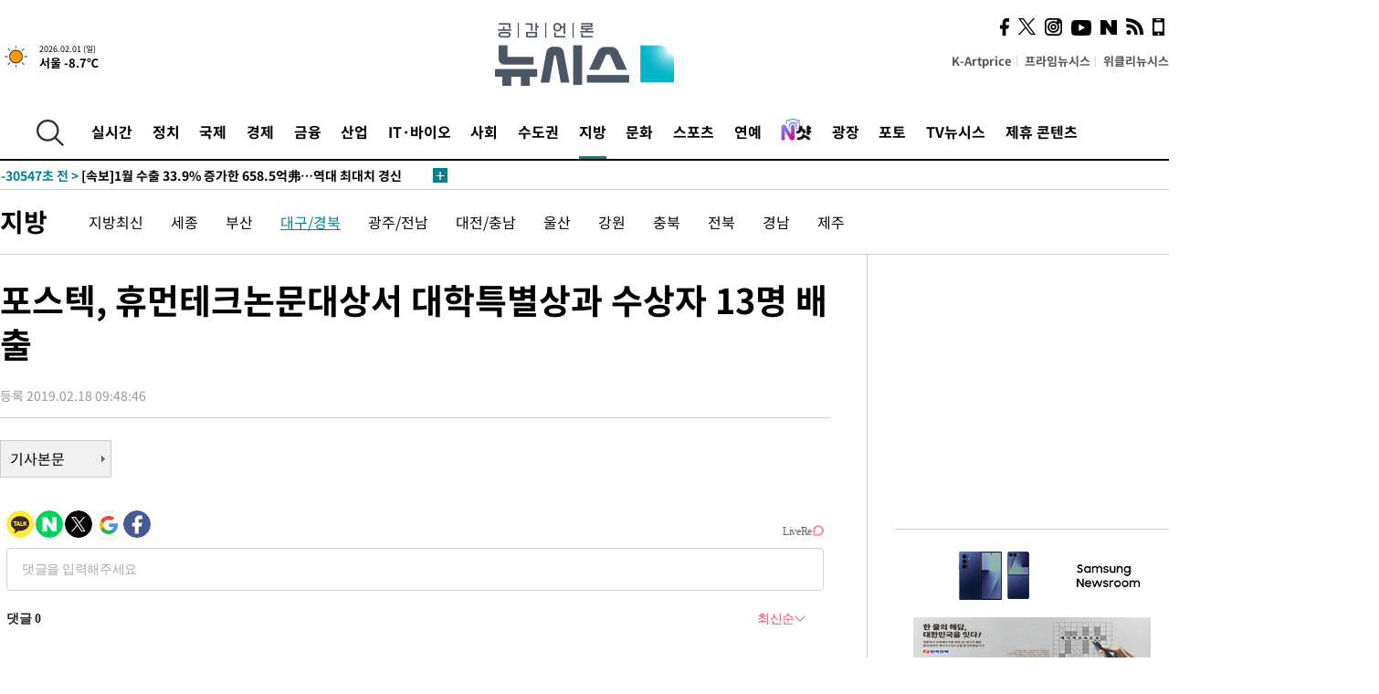

--- FILE ---
content_type: text/html; charset=UTF-8
request_url: https://www.newsis.com/view/?id=NISX20190218_0000561223&reply
body_size: 25571
content:
<!DOCTYPE html>
<html lang="ko" class="ko">
    <head itemscope>
        <title>포스텍, 휴먼테크논문대상서 대학특별상과 수상자 13명 배출 :: 공감언론 뉴시스 :: </title>
        <meta charset="utf-8">
        <meta http-equiv="X-UA-Compatible" content="IE=edge">
		<meta name="viewport"  content="width=1280">
        
        <!-- base meta tags -->
        <meta name="robots" content="all, max-image-preview:large">
        <meta name="copyright" content="NEWSIS Inc."/>
        <meta name="referrer" content="strict-origin-when-cross-origin">
		<link rel="canonical" href="https://www.newsis.com/view/NISX20190218_0000561223">
        <link rel="alternate" media="only screen and (max-width: 640px)" href="https://mobile.newsis.com/view/NISX20190218_0000561223" />
        <link rel="amphtml" id="MetaAmp" href="https://mobile.newsis.com/view_amp.html?ar_id=NISX20190218_0000561223">
        
        <!-- OpenGraph -->
        <meta property="og:title" content="포스텍, 휴먼테크논문대상서 대학특별상과 수상자 13명 배출" />
		<meta property="og:type" content="article" /> 
		<meta property="og:url" content="https://www.newsis.com/view/NISX20190218_0000561223" />
        <meta property="og:article:author" content="뉴시스" />
		<meta property="og:image" content="https://img1.newsis.com/2017/08/21/NISI20170821_0000032670_web.jpg" /> 
        <meta property="og:image:secure_url" content="https://img1.newsis.com/2017/08/21/NISI20170821_0000032670_web.jpg"/>
        <meta property="og:image:width" content="256"/>
        <meta property="og:image:height" content="220"/>
        <meta property="og:image:alt" content="사진은 포스텍기.2019.02.18.(사진=포스텍 제공)"/>
        <meta property="og:description" content="【포항=뉴시스】강진구 기자 = 포스텍은 삼성전자가 주최하고 과학기술정보통신부와 중앙일보가 공동 후원한 ‘제25회 휴먼테크논문대상’에서 대학 특별상과 금상(3명), 은상(2명), 동상(4명), 장려상(4명) 등 총 13명이 수상하는 영예를 달성했다고 18일 밝혔다.창의IT융합공학과는 대학 대상 특별상인 ‘교수당 최다 논문제출학과’와 ‘교수당 최다 수상학과’상.." />
        <meta property="og:locale" content="ko_KR"/>
		<meta property="og:site_name" content="뉴시스" />
        <meta property="fb:app_id" content="2594811910601233" />
        
        <!-- Article -->
		<meta property="article:section" content="지방" />
		<meta property="article:section2" content="대구/경북" />
		<meta property="article:published_time" content="2019-02-18T09:48:46+09:00" />
        <meta property="article:author" content="뉴시스"/>
        <meta property="article:publisher" content="뉴시스"/>
        
        <!-- dable -->
        <meta property="dable:item_id" content="NISX20190218_0000561223">
        
        <!--Twitter -->
        <meta name="twitter:card" content="summary_large_image"/>
        <meta name="twitter:site" content="@newsis"/>
        <meta name="twitter:title" content="포스텍, 휴먼테크논문대상서 대학특별상과 수상자 13명 배출"/>
        <meta name="twitter:description" content="【포항=뉴시스】강진구 기자 = 포스텍은 삼성전자가 주최하고 과학기술정보통신부와 중앙일보가 공동 후원한 ‘제25회 휴먼테크논문대상’에서 대학 특별상과 금상(3명), 은상(2명), 동상(4명), 장려상(4명) 등 총 13명이 수상하는 영예를 달성했다고 18일 밝혔다.창의IT융합공학과는 대학 대상 특별상인 ‘교수당 최다 논문제출학과’와 ‘교수당 최다 수상학과’상.."/>
        <meta name="twitter:creator" content="@newsis"/>
        <meta name="twitter:image" content="https://img1.newsis.com/2017/08/21/NISI20170821_0000032670_web.jpg"/>
        <meta name="twitter:image:alt" content="사진은 포스텍기.2019.02.18.(사진=포스텍 제공)"/>
        <meta name="twitter:url" content="https://www.newsis.com/view/NISX20190218_0000561223" />
        <meta name="twitter:domain" content="https://www.newsis.com"/>
        
        <!--Other (aicon, site) -->
		<meta property="aicon:item_id" content="NISX20190218_0000561223">
		<meta name="newsis_hidden1" content="1" />
		<meta name="newsis_hidden2" content="" />
		<meta name="newsis_hidden3" content="1" />
        <meta name="description" content="【포항=뉴시스】강진구 기자 = 포스텍은 삼성전자가 주최하고 과학기술정보통신부와 중앙일보가 공동 후원한 ‘제25회 휴먼테크논문대상’에서 대학 특별상과 금상(3명), 은상(2명), 동상(4명), 장려상(4명) 등 총 13명이 수상하는 영예를 달성했다고 18일 밝혔다." />
		<meta name="google-site-verification" content="icDz6oxWxwp9SSur9h4ISnZKbIi12T4RkAD2UtEI_cw" />
		<meta name="naver-site-verification" content="a41d14500de6ed44d227cd993106a7e8a1f2a081"/>
        <link rel="shortcut icon" href="https://img1.newsis.com/n_www/images/ci/2024/favicon.png" />
		<link rel="stylesheet" type="text/css" href="/assets/css/jquery-ui.css" />
		<link rel="stylesheet" href="https://img1.newsis.com/n_www/css/section.css?rnd=202502191712">
        <link rel="stylesheet" href="https://img1.newsis.com/n_www/css/font_noto.css?rnd=202411291106">
		<link rel="stylesheet" type="text/css" href="/assets/css/crop.css" />
        <link rel="stylesheet" type="text/css" href="https://img1.newsis.com/m_www/css/swiper-bundle.css" />
        <script src="https://img1.newsis.com/m_www/js/swiper-bundle.min.js?rnd=202205041528"></script>
        <script src="https://img1.newsis.com/n_www/js/jquery-3.6.0.min.js"></script>
        <script src="https://img1.newsis.com/n_www/js/slick.min.js"></script>
        <script src="https://img1.newsis.com/n_www/js/pubcommon.js?pd=202404221019"></script>
		<script src="/assets/js/kakao.story.min.js"></script>
		<script src="/assets/js/kakao.min.js"></script>
		<script src="/assets/js/jquery-ui.min.js"></script>
		<script src="/assets/js/js.js?pb=202411281639"></script>
		<script src="/assets/js/crop.js?pb=202109011315"></script>
		<script async src="https://securepubads.g.doubleclick.net/tag/js/gpt.js"></script>
		<script type="text/javascript" src="https://ads.mtgroup.kr/RealMedia/ads/adstream_jx.ads/newsis_pc/news@x96"></script>
		<script src="https://static.dable.io/dist/fetchMetaData.js"></script>
	<script>(function(w,d,s,l,i){w[l]=w[l]||[];w[l].push({'gtm.start': new Date().getTime(),event:'gtm.js'});var f=d.getElementsByTagName(s)[0],j=d.createElement(s),dl=l!='dataLayer'?'&l='+l:'';j.async=true;j.src='https://www.googletagmanager.com/gtm.js?id='+i+dl;f.parentNode.insertBefore(j,f);})(window,document,'script','dataLayer','GTM-NT5ZV8RD');</script>

<script type="application/ld+json">
{
	"@context": "https://schema.org",
	"@type": "NewsArticle",
	"headline": "포스텍, 휴먼테크논문대상서 대학특별상과 수상자 13명 배출",
    "description": "【포항=뉴시스】강진구 기자 = 포스텍은 삼성전자가 주최하고 과학기술정보통신부와 중앙일보가 공동 후원한 ‘제25회 휴먼테크논문대상’에서 대학 특별상과 금상(3명), 은상(2명), 동상(4명), 장려상(4명) 등 총 13명이 수상하는 영예를 달성했다고 18일 밝혔다.",
	"mainEntityOfPage": "https://www.newsis.com/view/NISX20190218_0000561223",
	"url": "https://www.newsis.com/view/NISX20190218_0000561223",
    "inLanguage": "kr",
	"datePublished": "2019-02-18T09:48:46+09:00",
	"image": [{"@context":"https://schema.org","@type":"ImageObject","position":"1", "url":"https://img1.newsis.com/2017/08/21/NISI20170821_0000032670_web.jpg","width":"256","height":"220","caption":"사진은 포스텍기.2019.02.18.(사진=포스텍 제공)"}],
	"video": [], 
	"author": [{"@context":"https://schema.org","@type":"Person","name":"강진구"}],
	"publisher": {
		"@context": "https://schema.org",
		"@type": "NewsMediaOrganization",
		"url": "https://www.newsis.com/",
		"name": "뉴시스",
		"alternateName":  ["NEWSIS", "Newsis News Agency"],
		"logo": {"@context": "https://schema.org","@type": "ImageObject","url": "https://img1.newsis.com/n_www/images/ci/2024/newsis_logo.jpg","width": 500,"height": 500},
		"image": {"@context": "https://schema.org","@type": "ImageObject","url": "https://img1.newsis.com/n_www/images/ci/2024/logo2024.png","width": 196,"height": 70},
		"foundingDate": "2001-09-06",
		"address": {"@type": "PostalAddress", "postalCode": "04554", "addressRegion": "서울특별시", "addressLocality": "중구", "streetAddress": "퇴계로 173"},
		"telephone": "+82-2-721-7400",
		"sameAs": [
				"https://mobile.newsis.com",
				"https://newsstand.naver.com/?pcode=003&list=ct1",
				"https://www.youtube.com/@NewsisTV",
				"https://www.facebook.com/newsis.news",
				"https://twitter.com/newsis",
				"https://tv.naver.com/newsis",
				"https://play.google.com/store/apps/details?id=kr.co.softcast.newsis.activitys&hl=ko",
				"https://apps.apple.com/kr/app/id384045534"
		]
	},
	"copyrightHolder": {
		"@id": "https://www.newsis.com/"
	},
	"sourceOrganization": {
		"identifier": "https://www.newsis.com/"
	}
}
</script>

        <script>
            var view_flag	=	'1';
            
            function ch_src(index){
                var iframes = $('iframe.lazy_iframe');
                iframes.eq(index).attr('src', iframes.eq(index).attr('data-src'));
                iframes.eq(index).removeAttr('data-src');
            }
            function all_src(){
                var iframes = $('iframe.lazy_iframe');
                iframes.attr('data-src', function(index){
                    iframes.eq(index).attr('src', iframes.eq(index).attr('data-src'));
                    iframes.eq(index).removeAttr('data-src');
                });
            }
            function lazy_exec(){
                var iframes = $('iframe.lazy_iframe');
                iframes.attr('data-src', function(index) {
                    if(index <= 2){
                        setTimeout("ch_src("+index+")", 500 + ( index * 200 ) );
                    }else{
                        setTimeout("ch_src("+index+")", 500 * index);
                    }
                });
            }

            if(view_flag == '1'){
                window.googletag = window.googletag || {cmd: []};
                googletag.cmd.push(function() {
                    googletag.defineSlot('/23600383/newsis_300250', [300, 250], 'div-gpt-ad-1588815174692-0').addService(googletag.pubads());
                    googletag.pubads().enableSingleRequest();
                    googletag.enableServices();
                });

                $(document).ready(function(){
                    (function(d,a,b,l,e,_) {
                    d[b]=d[b]||function(){(d[b].q=d[b].q||[]).push(arguments)};e=a.createElement(l);
                    e.async=1;e.charset='utf-8';e.src='//static.dable.io/dist/plugin.min.js';
                    _=a.getElementsByTagName(l)[0];_.parentNode.insertBefore(e,_);
                    })(window,document,'dable','script');
                    dable('setService', 'newsis.com');
                
                    var agent = navigator.userAgent.toLowerCase();
                    if ( (navigator.appName == 'Netscape' && agent.indexOf('trident') != -1) || (agent.indexOf("msie") != -1)) {
                        // ie일 경우
                        $(window).on("load", function(){
                            setTimeout(lazy_exec, 1000);
                        });
                    }else{
                        // ie가 아닐 경우
                        all_src();
                    }
                });
            }
            
        </script>
        <script src="https://biz.news-feed.kr/js/common/dl.js"></script>
        <style>
            ::selection {
                background: #008191;
                color: #fff;
            }
            
            ::-moz-selection {
                background: #008191;
                color: #fff;
            }
        </style>
    </head>
    <!--[if IE 8 ]> <body id="newsis" class="ie8"> <![endif]-->
    <!--[if IE 9 ]> <body id="newsis" class="ie9"> <![endif]-->
    <!--[if !IE]>-->    <body id="newsis"><!--<![endif]-->
        <div id="wrap"><!-- start tag ~ h_inc_corner_world.php -->
            <div class="skipNav">

            </div>
            <div id="header"><!-- header start tag ~ h_inc_sokbo.php --> 
                <div class="new_header_02">	<!-- header start tag ~ h_inc_sokbo.php --> 
                    <div class="inner">
                        <div class="logo">
                            <a href="/">
                                <img src="https://img1.newsis.com/n_www/images/ci/2024/logo2024.png" alt="">
                            </a>
                        </div>
                        <div class="weather">
                            <!-- 일단은 이미지를 사용 -->
		<div class="thum">
			<a href="https://www.weather.go.kr/" target="_blank"><img src="//image.newsis.com/new_www/homepage/wi_icon/dr_01.png" alt=""></a>
		</div>
		
		<div class="txt">
			<p class="date">2026.02.01 (일)</p>
			<a href="https://www.weather.go.kr/" target="_blank" ><p class="temp"><strong>서울 -8.7℃</strong></p></a>
		</div>
							
                        </div>
                        <div class="topMenu">
                            <ul>
                                <li><a href="https://kartprice.net/" target="_blank" class="k_price">K-Artprice</a></li>
                                <li><a href="https://prime.newsis.com/" target="_blank">프라임뉴시스</a></li>
                                <li><a href="https://weekly.newsis.com/" target="_blank">위클리뉴시스</a></li>
                            </ul>
                        </div>
                        <div class="socialArea">
                            <ul>
                                <li><a href="https://www.facebook.com/newsis.news?sk=wall" target="_blank"><img src="https://img1.newsis.com/n_www/images/ico_face.png" alt="페이스북"></a></li>
                                <li><a href="https://twitter.com/newsis" target="_blank"><img src="https://img1.newsis.com/n_www/images/ico_twi2.png" alt="트위터"></a></li>
								<li><a href="https://www.instagram.com/new_s_is/" target="_blank"><img src="https://img1.newsis.com/n_www/images/ico_ins.png" alt="인스타그램"></a></li>
                                <li><a href="https://www.youtube.com/@NewsisTV" target="_blank"><img src="https://img1.newsis.com/n_www/images/ico_utu.png" alt="유튜브"></a></li>
                                <li><a href="https://media.naver.com/press/003" target="_blank"><img src="https://img1.newsis.com/n_www/images/ico_naver.png" alt="네이버"></a></li>
                                <li><a href="/RSS/" target="_blank"><img src="https://img1.newsis.com/n_www/images/ico_wifi.png" alt="RSS"></a></li>
                                <li><a href="https://mobile.newsis.com" target="_blank"><img src="https://img1.newsis.com/n_www/images/ico_phone.png" alt="모바일앱스토어"></a></li>
                            </ul>
                        </div>
                    </div>
<script>
var number = -1; 
var timeOut; 
var callFunction = adrolling();
var callFunction2 = adrand ();
var tempar;

function adrolling() { 
	//
}

function adrand() {
    //
}

if((getParam("cid") == "10800" || getParam("cid") == "14000") && getParam("scid")){
	var wholarr = { "10801": "서울", "10818": "세종", "10811": "부산", "10810" : "대구/경북", "10802" : "인천", "10809" : "광주/전남", "10807" : "대전/충남", "10814" : "울산", "10804" : "경기동부", "10803" : "경기남부", "10817" : "경기북부", "10805" : "강원", "10806" : "충북", "10808" : "전북", "10812" : "경남", "10813" : "제주" }; 
	if(wholarr[getParam("scid")] != undefined){
		$(".logo a").after('<span>' + wholarr[getParam("scid")] + '</span>');
	}
}

if(window.location.pathname.indexOf( '/msi' ) >= 0 ){
	$('.logo a').after('<a href="/msi"><strong id="logo_title" style="cursor: pointer; font-size: 29px; letter-spacing: -2.5px;" >빅데이터 MSI</strong></a>');
}


</script>
        <div class="nav">
            <div class="inner">
                <button>
                    <img src="https://img1.newsis.com/n_www/images/ico_search.png" alt="검색하기 버튼">
                </button>
                <ul class="gnb">
                    <li id="top_realnews"><a href="/realnews">실시간</a></li>
                    <li id="top_10300"><a href="/politic/?cid=10300">정치</a></li>
                    <li id="top_10100"><a href="/world/?cid=10100">국제</a></li>
                    <li id="top_10400"><a href="/economy/?cid=10400">경제</a></li>
                    <li id="top_15000"><a href="/money/?cid=15000">금융</a></li>
                    <li id="top_13000"><a href="/business/?cid=13000">산업</a></li>
                    <li id="top_13100"><a href="/health/?cid=13100">IT·바이오</a></li>
                    <li id="top_10200"><a href="/society/?cid=10200">사회</a></li>
                    <li id="top_14000"><a href="/metro/?cid=14000">수도권</a></li>
                    <li id="top_10800" class="on" ><a href="/region/?cid=10800">지방</a></li>
                    <li id="top_10700"><a href="/culture/?cid=10700">문화</a></li>
                    <li id="top_10500"><a href="/sports/?cid=10500">스포츠</a></li>
                    <li id="top_10600"><a href="/entertainment/?cid=10600">연예</a></li>
                    <li><a href="https://star.newsis.com" target="_blank"><img src="https://img1.newsis.com/n_www/images/nshot.png" alt="엔샷" style="margin-top:-5px; height:24px;"></a></li>
                    <li id="top_16000"><a href="/people/?cid=16000">광장</a></li>
                    <li id="top_photo"><a href="/photo/?cid=photo">포토</a></li>
                    <li id="top_19000"><a href="/video/?cid=19000">TV뉴시스</a></li>
                    <li id="top_alliance"><a href="/alliance">제휴 콘텐츠</a></li>
                </ul>
            </div>
        </div>
<script>
	
var getParam = function(key){
var _parammap = {};
	document.location.search.replace(/\??(?:([^=]+)=([^&]*)&?)/g, function () {
		function decode(s) {
			return decodeURIComponent(s.split("+").join(" "));
		}
		_parammap[decode(arguments[1])] = decode(arguments[2]);
	});
        return _parammap[key];
    };
var urlpath	 = $(location).attr('pathname');
var page_up_catg = getParam("cid");
var page_catg 	= getParam("scid");
if(!page_up_catg){
	page_up_catg	=	(window.location.pathname).replace(/\//g,"");
}
if(getParam("cid") != ''){
	$("#top_" + page_up_catg).addClass("on");
}

</script>
		
		
		<div class="quickArea">
			<div class="inner">
				<!-- 속보 뉴스의 갯수는 임의로 보여주기식의 5개 적용.  -->
				<div class="quickNews">
					<ul class="newsList">
						<li id="pushdate_id_0" pushdate = "20260201090105"><a href="/view/NISX20260201_0003497757"><span id="sokbo_span_0"></span> [속보]반도체 슈퍼사이클 지속…1월 수출 205.4억불 전년比 102.7%↑</a></li>
						<li id="pushdate_id_1" pushdate = "20260201090055"><a href="/view/NISX20260201_0003497756"><span id="sokbo_span_1"></span> [속보]1월 수출 33.9% 증가한 658.5억弗…역대 최대치 경신</a></li>
					</ul>
					<a href="/people/sokbo/?cid=16000" class="btnMore"><img src="https://img1.newsis.com/n_www/images/ci/2024/btn_more01.png" alt="속보뉴스 더보기"></a>
				</div>
				<a href="/journalism" class="btnChannel" style="display:none;">
					<img src="https://img1.newsis.com/n_www/images/btn_channel.png" alt="기자채널 바로가기">
				</a>
			</div>
		</div>
	</div><!-- h_inc_header_ad.php .w_header_02 end tag--> 
</div><!-- h_inc_header_ad.php #header end tag--> 



<script>
var timeCheck;
sokobo_list();
function sokobo_list(){
	var sokbolist_cnt = '2';
	var time_flag, time_split;
	
	var time_red_flag 	=	0; 
	var time			=	$('.newsList li').eq(0).attr('pushdate');
	
		
		for(var so_i = 0; so_i < sokbolist_cnt; so_i ++){
			var time_red_flag =	0;
			var time = $("#pushdate_id_"+so_i).attr('pushdate');
			
				$("#sokbo_span_"+so_i).html(transferTime(time) + " &gt;");
				
				time_flag = transferTime(time);
				time_split = time_flag.split("분");  
					
				if (transferTime(time).indexOf('분 전') != -1) {
					if(time_split[0] <= 5){		//10수정
						time_red_flag	=	1;
					}
				}else if (transferTime(time).indexOf('초 전') != -1) {
					time_red_flag	=1;
				}
				if(time_red_flag == 1){
					$("#sokbo_span_"+so_i).html('<strong>' + transferTime(time) + " &gt;" + '</strong>');
				
				}else{
					$("#sokbo_span_"+so_i).html(transferTime(time) + " &gt;");
				}
		}
	timeCheck = setTimeout ( sokobo_list , 20000 );
}
</script>	<!-- 돋보기 - 검색 영역 -->
	<div class="gnbSearch">
		<div class="inner">
			<div class="searchBox_w">
				<form name="search_form_main" id="search_form_main" method="post">
					<input type="text" placeholder="검색어를 입력하세요." id="search_inputbox" name="search_val" onkeypress="enterkey('main')">
					<!-- <button type="button" class="btn"><img src="//image.newsis.com/n_www/images/arrow_down.png" alt="검색리스트 보기"></button> -->
					<button type="button" class="btnSearch" onclick="search(event, 'main');"><img src="https://img1.newsis.com/n_www/images/btn_search.png" alt="검색하기"></button>
				</form>
			</div>
		</div>
	</div>
	<!-- 돋보기 - 검색 영역 -->
	
	<div class="fixHeader">
		<div class="inner">
			<div class="fixLogo"><!--/n_www/images/logo2.png-->
				<a href="/"><img src="https://img1.newsis.com/n_www/images/ci/2024/logo2024_2.png" alt="newsis"></a>
			</div>
			<ul class="socialArea2">
				<li><a href="https://www.facebook.com/newsis.news?sk=wall" target="_blank"><img src="https://img1.newsis.com/n_www/images/ico_face.png" alt="페이스북"></a></li>
				<li><a href="https://twitter.com/newsis" target="_blank"><img src="https://img1.newsis.com/n_www/images/ico_twi2.png" alt="트위터"></a></li>
				<li><a href="https://www.youtube.com/@NewsisTV" target="_blank"><img src="https://img1.newsis.com/n_www/images/ico_utu.png" alt="유튜브"></a></li>
			</ul>
			<form name="search_form" id="search_form" method="post">
				<div class="searchBox_s">
					<input type="text" placeholder="뉴스검색" name="search_val" onkeypress="enterkey()">
					<button type="button" class="btn"><img src="https://img1.newsis.com/n_www/images/arrow_down.png" alt="검색리스트 보기"  style="display:none;"></button>
					<button type="button" class="btnSearch" onclick="search(event);"><img src="https://img1.newsis.com/n_www/images/ico_search2.png" alt="검색하기"></button>
				</div>
			</form>
		</div>
	</div>
<script>
function enterkey(args){ 
	if (window.event.keyCode == 13) {
		if(args){
			search(event,args);
		}else{
			search(event);
		}
	}
}
</script>
<div id="container" class="subView">
	
	<div class="subMenu 10800">
		<div class="inner">
		
			<p class="tit"><a href="/region/?cid=10800">지방</a></p>
			<ul>
				<li ><a href="/region/list?cid=10800&scid=10899">지방최신</a></li>				<li ><a href="/region/list?cid=10800&scid=10818">세종</a></li>				<li ><a href="/region/list?cid=10800&scid=10811">부산</a></li>				<li class="on"><a href="/region/list?cid=10800&scid=10810">대구/경북</a></li>				<li ><a href="/region/list?cid=10800&scid=10809">광주/전남</a></li>				<li ><a href="/region/list?cid=10800&scid=10807">대전/충남</a></li>				<li ><a href="/region/list?cid=10800&scid=10814">울산</a></li>				<li ><a href="/region/list?cid=10800&scid=10805">강원</a></li>				<li ><a href="/region/list?cid=10800&scid=10806">충북</a></li>				<li ><a href="/region/list?cid=10800&scid=10808">전북</a></li>				<li ><a href="/region/list?cid=10800&scid=10812">경남</a></li>				<li ><a href="/region/list?cid=10800&scid=10813">제주</a></li>			</ul>
		</div>
	</div>
<!-- 광고 배너 - 좌측 20220923 -->
<div style="position:absolute; top: 584px; left:48%; margin-left:-792px; width:120px; height:600px;">
	<script src='https://assets.cueknow.co.kr/script/phantomad.min.js#0HWQ' defer></script>
    <script>new HawkSave({scriptCode:"943631"});</script>
</div>
<!-- 광고 배너 - 우측 -->
<div style="position:absolute; top:584px; left:49%; margin-left:723px; width:120px; height:600px;">
	<!--<iframe class="lazy_iframe" src="" data-src="/view/ad/proc_iframe_wing_r.html?pub_dt=202502211001" scrolling="no" frameborder="0" marginheight="0" marginwidth="0"  width="160" height="600"></iframe>-->
    <iframe class="lazy_iframe" width=160 height=600 noresize scrolling=no frameborder=0 marginheight=0 marginwidth=0 src="https://ads.mtgroup.kr/RealMedia/ads/adstream_sx.ads/newsis_pc/news@x02"></iframe>
    <script>new HawkSave({scriptCode:"943632"});</script>
</div>
<div style="position:absolute; top:1190px; left:49%; margin-left:723px; width:120px; height:600px;">
	<iframe class="lazy_iframe" src="" data-src="/view/ad/proc_iframe_wing_r2.html" scrolling="no" frameborder="0" marginheight="0" marginwidth="0"  width="160" height="600"></iframe>
</div>				
                <div id="content">

                    <div class="articleView">
						<div class="view" itemprop="articleBody">
							<div class="top">
								<h1 class="tit title_area">포스텍, 휴먼테크논문대상서 대학특별상과 수상자 13명 배출</h1>
							</div>
							<div class="infoLine">
								<div class="left">
									<p class="txt"><span>등록 2019.02.18 09:48:46</span></p>
								</div>
								
							</div>
		<a href="/view/NISX20190218_0000561223"><button type="button" class="btnBody">기사본문</button></a>
                                
						
					</div>
	
<!-- 엥커 -->
<script>
var page_up_catg 	= 	'';
var page_catg		=	'';
var page_bugo		=	'0';
</script>
<!-- <script> (function(){adtive_targetpush_ad.start('0V444448','OPLLLLLF')}(document)) </script> -->

<script>
    var gisa_id         =   'NISX20190218_0000561223';
    
    function fn_url_make(){
        let s_url       =   '';
        s_url           =   window.location.protocol + '//' + window.location.host + '/view/' + gisa_id + '?kakao_from=mainnews';
        
        fn_url_copy(s_url);
    }
    
    function fnsize2(str){
            var strLen = str.length;
            var cnt = 0;
            var oneChar = "";
           
            for(var ii=0;ii<strLen;ii++){
                   oneChar = str.charAt(ii);
                   if(escape(oneChar).length > 4) {
                           cnt += 2;
                   } else {
                           cnt++;
                   }
            }
            return cnt;
    };
    function ad_body_setting(){
        let dan_pos     =   [2, 3, 4];
        let less_char   =   50;
        let less_pos    =   0;
        let less_str    =   '';
        let ads_str     =   [
'<br><iframe class="lazy_iframe" src="/view/ad/proc_view_body1.html" scrolling="no" frameborder="0" marginheight="0" marginwidth="0" width="730" height="278"></iframe><br>','<br><iframe class="other_iframe" src="/view/ad/proc_view_body2.html" scrolling="no" frameborder="0" marginheight="0" marginwidth="0" width="730" height="250" loading="lazy"></iframe><br>','<br><iframe class="other_iframe" src="/view/ad/proc_view_body3.html" scrolling="no" frameborder="0" marginheight="0" marginwidth="0" width="730" height="250" loading="lazy"></iframe><br>'        ];
        let ads_set     =   [];
        let s_j_cnt     =   0;
        let split_str   =   '<br>\n<br>\n';
        let f_str       =   '<br>\n';
        var replace_div =   /<div[^>]*>(.*?)<\/div>|<\/div>/gis;

        
        let s_obj       =   $('div.viewer > article');
        let s_length    =   $('div.viewer > article').length;
        
        for(var i = 0 ; i < s_length ; i++){
            let s_html          =   s_obj.eq(i).html().replace(replace_div, '').trim();
            let s_br            =   s_html.split(split_str);
            
            let f_pos           =   0;
            if(s_html.substr(0, split_str.length) == split_str){
                f_pos               =   2;
            }else{
                if(s_html.substr(0, f_str.length) == f_str){
                    f_pos           =   1;
                }
            }
            let m_index         =   -1;
            let m_str           =   '';
            let dd_pos          =   dan_pos[s_j_cnt];
            while ( ads_set.length < ads_str.length ) {
                if( s_j_cnt == less_pos && less_str.length == 0 ) {
                    if(f_pos > 1){
                        less_str        =   s_br[1];
                    }else{
                        less_str        =   s_br[0];
                    }
                    less_str        =   less_str.replace(/ /g, '');
                    less_str        =   less_str.replace(f_str, '');
                    if(fnsize2(less_str) < (less_char * 2) && dd_pos == 1){
                        dd_pos++;
                    }
                }
                m_index             =   f_pos + (dd_pos * 2) - 1;
                let ss_obj          =   s_obj.eq(i).children('br').eq(m_index);
                if( ss_obj != undefined ){
                    if( ss_obj.length > 0){
                        ads_set.push(ss_obj);
                        s_j_cnt     =   s_j_cnt + 1;
                        dd_pos      +=  dan_pos[s_j_cnt];
                        //console.log('set : ' + s_j_cnt.toString() + ',' + m_index.toString() );
                    }else{
                        break;
                    }
                }else{
                    break;
                }
            }
        }
        
        if( ads_set.length > 0){
            for(let j = 0 ; j < ads_set.length ; j++){
                m_str           =   ads_str[j];
                ads_set[j].after(m_str);
            }
        }else{
            if(s_obj.children('br').length > 1){
                s_obj.children('br').eq(1).after(ads_str[0]);
            }else{
                if(gisa_id.substr(0, 4) == 'NISI'){ 
                    s_obj.append('<br>'+ads_str[0]);
                }
            }
        }
    }
    document.addEventListener("DOMContentLoaded", function(){
        ad_body_setting();
    });
    
</script>
<script type="text/javascript" src="https://ads.mtgroup.kr/RealMedia/ads/adstream_jx.ads/newsis_pc/news@Position3"></script>


	
	
	<script src="https://101.livere.co.kr/B/passport/livere8_passport.js"></script>
	<!--$라이브리 프리미엄 설치코드-->
	<div id="lv-container" data-id="newsis" data-uid="Mzk3LzEwNDM2LzQ0MA==">
		<script type="text/javascript">
		window.livereOptions ={
		refer: 'newsis.com/view/?id=NISX20190218_0000561223',
		site: 'https://www.newsis.com/view/?id=NISX20190218_0000561223'
		};

		(function(d,s) {
		var j, e=d.getElementsByTagName(s)[0];

		if (typeof LivereTower === 'function') {return;}
		j=d.createElement(s);
		j.src='https://cdn-city.livere.com/js/embed.dist.js'; j.async=true;
		e.parentNode.insertBefore(j,e);
		})(document,'script');
		</script>
		<noscript>라이브리 댓글 작성을 위해 JavaScript를 활성화해주세요</noscript>
	</div>
<div class="viewBottom">
	<div style="margin-bottom: 15px;">
		<a href="https://kartprice.net" target="_blank">
			<img src="https://img1.newsis.com/h_www/common/20210818_view_banner_kartprice.jpg" alt="">
		</a>
	</div>
    
	<div style="margin-bottom: 15px;">
		<a href="https://v.daum.net/channel/21/home" target="_blank">
			<img src="https://img1.newsis.com/n_www/images/ci/2024/kakao_banner_view_909px.jpg" style="border:0;" alt="다음 구독베너">
		</a>
		<div class="cboth"></div>
	</div>
	
	<div style="margin-bottom: 15px;">
		<a href="https://media.naver.com/channel/promotion.nhn?oid=003" target="_blank">
			<img src="https://img1.newsis.com/h_www/common/20210818_view_banner_naver.jpg" style="border:0;" alt="네이버 구독베너">
		</a>
		<div class="cboth"></div>
	</div>	<div class="botBox1">
		<!-- Begin Dable 바이라인_그리드 / For inquiries, visit http://dable.io -->
		<div id="dablewidget_x7yzrGl6" data-widget_id="x7yzrGl6">
		<script>
		(function(d,a,b,l,e,_) {
		if(d[b]&&d[b].q)return;d[b]=function(){(d[b].q=d[b].q||[]).push(arguments)};e=a.createElement(l);
		e.async=1;e.charset='utf-8';e.src='//static.dable.io/dist/plugin.min.js';
		_=a.getElementsByTagName(l)[0];_.parentNode.insertBefore(e,_);
		})(window,document,'dable','script');
		dable('setService', 'newsis.com');
		dable('sendLogOnce');
		dable('renderWidget', 'dablewidget_x7yzrGl6');
		</script>
		</div>
		<!-- End 바이라인_그리드 / For inquiries, visit http://dable.io -->
	</div>
    <iframe class="lazy_iframe" src="" data-src="/view/ad/proc_iframe_info.html" scrolling="no" frameborder="0" marginheight="0" marginwidth="0"  width="909"  height="246"></iframe>
<div class="botBox1">	
	<iframe class="lazy_iframe" src="" data-src="/view/ad/proc_iframe_money.html" scrolling="no" frameborder="0" marginheight="0" marginwidth="0"  width="909" height="212"></iframe>			
</div><div class="botBox1 twinBox">
	<div class="box909 flex">
<div class="box1">
	<p class="tit">많이 본 사진</p>
	<div class="viewPhoto-for">
		<div>
			<a href="/view/NISI20260131_0021145855">
				<img src="https://img1.newsis.com/2026/01/31/NISI20260131_0021145855_web.jpg?rnd=20260131123104" alt="" loading="lazy">
			</a>
		</div>
		<div>
			<a href="/view/NISI20260131_0021145697">
				<img src="https://img1.newsis.com/2026/01/31/NISI20260131_0021145697_web.jpg?rnd=20260131091946" alt="" loading="lazy">
			</a>
		</div>
		<div>
			<a href="/view/NISI20260131_0021145700">
				<img src="https://img1.newsis.com/2026/01/31/NISI20260131_0021145700_web.jpg?rnd=20260131091919" alt="" loading="lazy">
			</a>
		</div>
		<div>
			<a href="/view/NISI20260131_0002052933">
				<img src="https://img1.newsis.com/2026/01/30/NISI20260130_0000964660_web.jpg?rnd=20260131090704" alt="" loading="lazy">
			</a>
		</div>
		<div>
			<a href="/view/NISI20260131_0021145716">
				<img src="https://img1.newsis.com/2026/01/31/NISI20260131_0021145716_web.jpg?rnd=20260131092823" alt="" loading="lazy">
			</a>
		</div>
	</div>
	<div class="viewPhoto-nav">
		<div><a href="/view/NISI20260131_0021145855">이해찬 전 총리 영결식 참석한 이재명 대통령 내외</a></div>
		<div><a href="/view/NISI20260131_0021145697">국민의례 하는 이재명 대통령과 김혜경 여사</a></div>
		<div><a href="/view/NISI20260131_0021145700">국민의례 하는 이재명 대통령과 김혜경 여사</a></div>
		<div><a href="/view/NISI20260131_0002052933">조코비치 &quot;나 안 죽었어&quot;</a></div>
		<div><a href="/view/NISI20260131_0021145716">흐르는 눈물 닦는 이재명 대통령</a></div>
	</div>
</div>
        <div class="box2">
                            <!-- 포토연예 -->
                            <div class="entBox mb20">
                                <p class="tit"><a href="https://star.newsis.com" target="_blank"><img src="//img1.newsis.com/n_www/images/nshot.png" alt="N샷"></a></p>
                                <div class="entBig-for">

                                    <div>
                                        <a href="https://star.newsis.com/pic/N20260129_0000001014" target="_blank">
                                            <img src="https://img1.newsis.com/2026/01/29/NISI20260129_0021143568_web.jpg?rnd=20260129162743" alt="" loading="lazy">
                                            <p class="tit">힐링미모 장원영</p>
                                        </a>
                                    </div>
                                    <div>
                                        <a href="https://star.newsis.com/pic/N20260126_0000001013" target="_blank">
                                            <img src="https://img1.newsis.com/2026/01/26/NISI20260126_0021139677_web.jpg?rnd=20260126144449" alt="" loading="lazy">
                                            <p class="tit">젠지의 아이콘 키키</p>
                                        </a>
                                    </div>
                                    <div>
                                        <a href="https://star.newsis.com/pic/N20260109_0000001008" target="_blank">
                                            <img src="https://img1.newsis.com/2026/01/09/NISI20260109_0021120666_web.jpg?rnd=20260109145354" alt="" loading="lazy">
                                            <p class="tit">고 안성기 영정과 훈장 든 정우성-이정재</p>
                                        </a>
                                    </div>
                                    <div>
                                        <a href="https://star.newsis.com/pic/N20260109_0000001010" target="_blank">
                                            <img src="https://img1.newsis.com/2026/01/09/NISI20260109_0021121105_web.jpg?rnd=20260109145508" alt="" loading="lazy">
                                            <p class="tit">'변요한♥' 티파니</p>
                                        </a>
                                    </div>
                                    <div>
                                        <a href="https://star.newsis.com/pic/N20260109_0000001009" target="_blank">
                                            <img src="https://img1.newsis.com/2026/01/09/NISI20260109_0021121097_web.jpg?rnd=20260109145433" alt="" loading="lazy">
                                            <p class="tit">러블리한 미연</p>
                                        </a>
                                    </div>
                                    <div>
                                        <a href="https://star.newsis.com/pic/N20260108_0000001007" target="_blank">
                                            <img src="https://img1.newsis.com/2026/01/08/NISI20260108_0021119912_web.jpg?rnd=20260108171146" alt="" loading="lazy">
                                            <p class="tit">한소희-전종서 '절친케미'</p>
                                        </a>
                                    </div>
                                </div>
                                <div class="entSmall-nav">
<div><a href="https://star.newsis.com/pic/N20260129_0000001014" target='_blank'><img src="https://img1.newsis.com/2026/01/29/NISI20260129_0021143568_web.jpg?rnd=20260129162743" alt=""></a></div>
<div><a href="https://star.newsis.com/pic/N20260126_0000001013" target='_blank'><img src="https://img1.newsis.com/2026/01/26/NISI20260126_0021139677_web.jpg?rnd=20260126144449" alt=""></a></div>
<div><a href="https://star.newsis.com/pic/N20260109_0000001008" target='_blank'><img src="https://img1.newsis.com/2026/01/09/NISI20260109_0021120666_web.jpg?rnd=20260109145354" alt=""></a></div>
<div><a href="https://star.newsis.com/pic/N20260109_0000001010" target='_blank'><img src="https://img1.newsis.com/2026/01/09/NISI20260109_0021121105_web.jpg?rnd=20260109145508" alt=""></a></div>
<div><a href="https://star.newsis.com/pic/N20260109_0000001009" target='_blank'><img src="https://img1.newsis.com/2026/01/09/NISI20260109_0021121097_web.jpg?rnd=20260109145433" alt=""></a></div>
<div><a href="https://star.newsis.com/pic/N20260108_0000001007" target='_blank'><img src="https://img1.newsis.com/2026/01/08/NISI20260108_0021119912_web.jpg?rnd=20260108171146" alt=""></a></div>                                </div>
                            </div>
        </div>
        <script>
            $('div.box2 p.tit').css('margin-bottom', '5px');
            $('div.box2 p.tit img').css('height', '24px');
        </script>
<div class="box3">
	<p class="tit">뉴시스Pic</p>
	<div class="popularG pic">
		<div>
			<div class="thumCont">
				<a href="/view/NISX20260131_0003497627">
					<img src="https://img1.newsis.com/2026/01/31/NISI20260131_0021145926_web.jpg?rnd=20260131144145" alt="" loading="lazy">
				</a>
			</div>
			<div class="txtCont">
				<p class="txt">
					<a href="/view/NISX20260131_0003497627">한미연합군사연습 중단 시민행진 </a>
				</p>
			</div>
		</div>
		<div>
			<div class="thumCont">
				<a href="/view/NISX20260131_0003497626">
					<img src="https://img1.newsis.com/2026/01/31/NISI20260131_0021145867_web.jpg?rnd=20260131143506" alt="" loading="lazy">
				</a>
			</div>
			<div class="txtCont">
				<p class="txt">
					<a href="/view/NISX20260131_0003497626">한동훈 지지자들, 당 지도부 규탄대회 </a>
				</p>
			</div>
		</div>
		<div>
			<div class="thumCont">
				<a href="/view/NISX20260131_0003497559">
					<img src="https://img1.newsis.com/2026/01/31/NISI20260131_0021145840_web.jpg?rnd=20260131112900" alt="" loading="lazy">
				</a>
			</div>
			<div class="txtCont">
				<p class="txt">
					<a href="/view/NISX20260131_0003497559">이재명 대통령, 이해찬 전 총리 영결식 참석…마지막 길 배웅 </a>
				</p>
			</div>
		</div>
		<div>
			<div class="thumCont">
				<a href="/view/NISX20260131_0003497558">
					<img src="https://img1.newsis.com/2026/01/31/NISI20260131_0021145770_web.jpg?rnd=20260131110348" alt="" loading="lazy">
				</a>
			</div>
			<div class="txtCont">
				<p class="txt">
					<a href="/view/NISX20260131_0003497558">고(故) 이해찬 전 국무총리 영결식 </a>
				</p>
			</div>
		</div>
	</div>
	<div class="graphTop">
		<div class="txtCont">
			<p class="tit">그래픽뉴스</p>
			<p class="txt"><a href="/photo/graview/?id=NISI20260130_0002052740&cid=photo"> 6·3 지방선거 주요 일정</a></p>  
		</div>
		<div class="thumCont">
			<a href="/photo/graview/?id=NISI20260130_0002052740&cid=photo">
				<img src="https://img1.newsis.com/2026/01/30/NISI20260130_0002052740_web.jpg?rnd=20260130165550" alt="그래픽뉴스">
			</a>
		</div>
	</div>
</div>

<script>
	$(window).on( "load", function() {
		Master.imgCropEvt('.popularG','img.cropcls12','300','196');
	});
</script>	</div>
</div>
<div class="botBox1">
    <iframe class="lazy_iframe" src="" data-src="https://ads.mtgroup.kr/RealMedia/ads/adstream_sx.ads/newsis_pc/news@x23" width="909" height="250" noresize scrolling="no" frameborder="0" marginheight="0" marginwidth="0"></iframe>
</div><div class="botBox2 twinBox">
	<div class="box640">
		<p class="tit">이시간 <span>핫뉴스</span></p>
		<div class="hotNews">
			<div class="viewHot-for">
				<div>
					<a href="/view/NISX20260130_0003496975"><img src="https://img1.newsis.com/2026/01/30/NISI20260130_0002052633_web.jpg" alt="" loading="lazy"></a>
				</div>
				<div>
					<a href="/view/NISX20260131_0003497686"><img src="https://img1.newsis.com/2026/01/31/NISI20260131_0002053073_web.jpg" alt="" loading="lazy"></a>
				</div>
				<div>
					<a href="/view/NISX20260130_0003497417"><img src="https://img1.newsis.com/2026/01/30/NISI20260130_0002052901_web.jpg" alt="" loading="lazy"></a>
				</div>
				<div>
					<a href="/view/NISX20260131_0003497697"><img src="https://img1.newsis.com/2026/01/07/NISI20260107_0002035396_web.jpg" alt="" loading="lazy"></a>
				</div>
				<div>
					<a href="/view/NISX20260131_0003497548"><img src="https://img1.newsis.com/2026/01/31/NISI20260131_0002052972_web.jpg" alt="" loading="lazy"></a>
				</div>
			</div>
			<div class="viewHot-nav">
				<div><a href="/view/NISX20260130_0003496975">탁재훈, 19살 연하 전소민과 핑크빛</a></div>
				<div><a href="/view/NISX20260131_0003497686">FT아일랜드 최민환, 공연 중 실신</a></div>
				<div><a href="/view/NISX20260130_0003497417">박보검, 미용사 자격증 실기 탈락…&quot;모두 쳐다봐&quot;</a></div>
				<div><a href="/view/NISX20260131_0003497697">'하트시그널' 김지영 혼전임신…결혼 상대는 누구?</a></div>
				<div><a href="/view/NISX20260131_0003497548">김다나, '미스트롯4' 경연 중 긴급수술</a></div>			</div>
		</div>
	</div>
	<div class="box250">
		<iframe class="lazy_iframe" src="" data-src="/view/ad/proc_iframe_hotnews.html" scrolling="no" frameborder="0" marginheight="0" marginwidth="0" width="250" height="250"></iframe>
	</div>
</div>
<div class="botBox1">
    <iframe class="lazy_iframe" src="" data-src="https://ads.mtgroup.kr/RealMedia/ads/adstream_sx.ads/newsis_pc/news@x24" width="909" height="250" noresize scrolling="no" frameborder="0" marginheight="0" marginwidth="0"></iframe>
</div>    <div class="botBox3 twinBox">
	<div class="box640">
		<div class="todayhead">
			<div class="boxStyle13">
				<div class="thumCont">
					<a href="/view/NISX20260201_0003497754"><img src="https://img1.newsis.com/h_www/searea/2026/02/01/NISX20260201_0003497754_20260201_090731_65731.jpg" alt="" loading="lazy"></a>
				</div>
				<div class="txtCont">
					<p class="tit"><span>오늘의 헤드라인</span></p>
					<p class="subTit"><a href="/view/NISX20260201_0003497754">"1월 수출 반도체 타고 날았다 659억 弗…역대 최고치 경신</a></p>
					<p class="subTit2"><a href="/view/NISX20260201_0003497754">'슈퍼사이클' 반도체, 수출 2배 급증…수출 8개월째 플러스</a></p>
					<p class='txt'><a href="/view/NISX20260201_0003497754">새해 첫달 수출이 전년과 비교해 33.9% 증가하며 1월 기준 처음으로 600억 달러를 넘어섰다. 수출은 8개월째 플러스를 이어갔으며, 무역수지 역시 12개월 연속 흑자를 달성했다.

1일 산업통상부가 발표한 '1월 수출입 동향'에 따르면 수출은 1년 전보다 33.9% 증가한 658억5000만 달러(95조5483억원)였다. 

1월 기준 역대 1위의</a></p>
				</div> 
			</div>
			<div class="headSlide">
				<ul>
				
					<li>
						<div class="boxStyle13">
							<div class="thumCont">
								<a href="/view/NISX20260130_0003497400"><img src="https://img1.newsis.com/h_www/politics/2026/01/30/NISX20260130_0003497400_20260201_060630_94170.jpg" alt="" loading="lazy"></a>
							</div>
							<div class="txtCont">
								<p class="category">정치</p>
								<p class="tit"><a href="/view/NISX20260130_0003497400">장동혁, '한동훈 제명' 내홍에 정면돌파 시도</a></p>
							</div>
						</div>
					</li>
				
					<li>
						<div class="boxStyle13">
							<div class="thumCont">
								<a href="/view/NISX20260201_0003497728"><img src="https://img1.newsis.com/h_www/international/2026/02/01/NISX20260201_0003497728_20260201_063344_70084.jpg" alt="" loading="lazy"></a>
							</div>
							<div class="txtCont">
								<p class="category">국제</p>
								<p class="tit"><a href="/view/NISX20260201_0003497728">이란 고위 인사 "미국과 협상체 결성 진전"</a></p>
							</div>
						</div>
					</li>
				
					<li>
						<div class="boxStyle13">
							<div class="thumCont">
								<a href="/view/NISX20260131_0003497660"><img src="https://img1.newsis.com/h_www/economy/2026/01/31/NISX20260131_0003497660_20260201_065839_50548.jpg" alt="" loading="lazy"></a>
							</div>
							<div class="txtCont">
								<p class="category">경제</p>
								<p class="tit"><a href="/view/NISX20260131_0003497660">가만히 앉아 손해 본다…5천피 시대의 양극화</a></p>
							</div>
						</div>
					</li>
				
					<li>
						<div class="boxStyle13">
							<div class="thumCont">
								<a href="/view/NISX20260130_0003497311"><img src="https://img1.newsis.com/h_www/banking/2026/01/30/NISX20260130_0003497311_20260201_070737_27238.jpg" alt="" loading="lazy"></a>
							</div>
							<div class="txtCont">
								<p class="category">금융</p>
								<p class="tit"><a href="/view/NISX20260130_0003497311">얼어붙은 가계대출…은행 주담대 1.9조↓</a></p>
							</div>
						</div>
					</li>
				
					<li>
						<div class="boxStyle13">
							<div class="thumCont">
								<a href="/view/NISX20260130_0003496625"><img src="https://img1.newsis.com/h_www/industry/2026/01/30/NISX20260130_0003496625_20260131_123718_65015.jpg" alt="" loading="lazy"></a>
							</div>
							<div class="txtCont">
								<p class="category">산업</p>
								<p class="tit"><a href="/view/NISX20260130_0003496625">삼성·SK, 빅테크 HBM4 물량 선점 나섰다</a></p>
							</div>
						</div>
					</li>
				
					<li>
						<div class="boxStyle13">
							<div class="thumCont">
								<a href="/view/NISX20260130_0003497399"><img src="https://img1.newsis.com/h_www/health/2026/01/30/NISX20260130_0003497399_20260201_070843_78615.jpg" alt="" loading="lazy"></a>
							</div>
							<div class="txtCont">
								<p class="category">IT·바이오</p>
								<p class="tit"><a href="/view/NISX20260130_0003497399">검색 문법의 변화…이젠 찾지 않고 묻는다</a></p>
							</div>
						</div>
					</li>
				
					<li>
						<div class="boxStyle13">
							<div class="thumCont">
								<a href="/view/NISX20260130_0003496623"><img src="https://img1.newsis.com/h_www/society/2026/01/30/NISX20260130_0003496623_20260201_080156_35263.jpg" alt="" loading="lazy"></a>
							</div>
							<div class="txtCont">
								<p class="category">사회</p>
								<p class="tit"><a href="/view/NISX20260130_0003496623">의대증원 규모 청사진…500~700여명 전망</a></p>
							</div>
						</div>
					</li>
				
					<li>
						<div class="boxStyle13">
							<div class="thumCont">
								<a href="/view/NISX20260130_0003497205"><img src="https://img1.newsis.com/h_www/culture/2026/01/30/NISX20260130_0003497205_20260131_100726_53743.jpg" alt="" loading="lazy"></a>
							</div>
							<div class="txtCont">
								<p class="category">문화</p>
								<p class="tit"><a href="/view/NISX20260130_0003497205">[이번주 인물] 별이 된 '단색화 거장' 정상화</a></p>
							</div>
						</div>
					</li>
				
					<li>
						<div class="boxStyle13">
							<div class="thumCont">
								<a href="/view/NISX20260131_0003497654"><img src="https://img1.newsis.com/h_www/sport/2026/01/31/NISX20260131_0003497654_20260201_063100_44868.jpg" alt="" loading="lazy"></a>
							</div>
							<div class="txtCont">
								<p class="category">스포츠</p>
								<p class="tit"><a href="/view/NISX20260131_0003497654">"아직도 스케이트가 재밌어요" <br>이해인, 역경 딛고 꿈의 무대로</a></p>
							</div>
						</div>
					</li>
				
					<li>
						<div class="boxStyle13">
							<div class="thumCont">
								<a href="/view/NISX20260201_0003497718"><img src="https://img1.newsis.com/h_www/entertainment/2026/02/01/NISX20260201_0003497718_20260201_092432_75611.jpg" alt="" loading="lazy"></a>
							</div>
							<div class="txtCont">
								<p class="category">연예</p>
								<p class="tit"><a href="/view/NISX20260201_0003497718">블랙핑크·아이브, 2월 귀환 <br>K팝 간판 걸그룹들이 온다</a></p>
							</div>
						</div>
					</li>
		
				
				</ul>
			</div>
		</div>
	</div>
	<div class="box250">
		<iframe class="lazy_iframe" src="" data-src="/view/ad/proc_iframe_headline.html" scrolling="no" frameborder="0" marginheight="0" marginwidth="0" width="250" height="250"></iframe>
        <script>new HawkSave({scriptCode:"943636"});</script>
	</div>
</div><!-- 많이 본 기사 -->
<div class="botBox4 twinBox">
	<div class="box909">
		<div class="viewNews">
			<p class="tit">많이 본 기사</p>
			<div class="category">
				<div class=" on"><a href="#section1">종합</a></div>
				<div class=""><a href="#section2">정치</a></div>
				<div class=""><a href="#section3">국제</a></div>
				<div class=""><a href="#section4">경제</a></div>
				<div class=""><a href="#section5">금융</a></div>
				<div class=""><a href="#section6">산업</a></div>
				<div class=""><a href="#section7">IT·바이오</a></div>
				<div class=""><a href="#section8">사회</a></div>
				<div class=""><a href="#section9">수도권</a></div>
				<div class=""><a href="#section10">지방</a></div>
				<div class=""><a href="#section11">문화</a></div>
				<div class=""><a href="#section12">스포츠</a></div>
				<div class=""><a href="#section13">연예</a></div>
			</div>
			<div class="rankNews ">
				<div id="section1" class="box" style="display:block;" data-catg-id="all">
					<div class="inner">

						<div class="rankTop">
							<article >
								<div class="thumCont">
									<a href="/view/NISX20260122_0003486546">
										<img src="https://img1.newsis.com/2026/01/22/NISI20260122_0002046742_web.jpg?rnd=20260122165541" alt="" loading="lazy">
									</a>
								</div>
								<div class="txtCont">
									<p class="tit"><a href="/view/NISX20260122_0003486546">"3년 뒤 2만피"…코스피 5200 돌파에 소환된 증권사 리포트 </a></p>
								</div>
							</article>
						</div>
						<div class="rankMid">
							<div class="top" >
								<div class="txtCont">
									<p class="tit">
										<a href="/view/NISX20260131_0003497715">김소현, 영재아들 근황 공개…세계 상위 0.1%</a>
									</p>
								</div>
								<div class="thumCont">
									<a href="/view/NISX20260131_0003497715">
										<img src="https://img1.newsis.com/2026/01/31/NISI20260131_0002053086_web.jpg?rnd=20260131230640" alt="" loading="lazy">
									</a>
								</div>
							</div>
							<div class="mid">
								<article >
									<div class="thumCont">
										<a href="/view/NISX20260130_0003496111">
											<img src="https://img1.newsis.com/2026/01/30/NISI20260130_0002052163_thm.jpg?rnd=20260130093619" alt="" loading="lazy">
										</a>
									</div>
									<div class="txtCont">
										<p class="tit">
											<a href="/view/NISX20260130_0003496111">"한없이 사랑 준 아이"…정가은, 안타까운 소식 전해 </a>
										</p>
									</div>
								</article>
								<article >
									<div class="txtCont">
										<p class="tit">
											<a href="/view/NISX20260130_0003497015">"어린이집 맡기는 것 잊어"…2살 아이 차량 방치돼 숨져</a>
										</p>
									</div>
									<div class="thumCont">
										<a href="/view/NISX20260130_0003497015">
											<img src="https://img1.newsis.com/2026/01/30/NISI20260130_0002052750_thm.jpg?rnd=20260130164848" alt="" loading="lazy">
										</a>
									</div>
								</article>
								<article >
									<div class="thumCont">
										<a href="/view/NISX20260131_0003497697">
											<img src="https://img1.newsis.com/2026/01/07/NISI20260107_0002035396_thm.jpg?rnd=20260107133328" alt="" loading="lazy">
										</a>
									</div>
									<div class="txtCont">
										<p class="tit">
											<a href="/view/NISX20260131_0003497697">'하트시그널' 김지영 혼전임신…사업가와 결혼</a>
										</p>
									</div>
								</article>
								<article >
									<div class="txtCont">
										<p class="tit">
											<a href="/view/NISX20260130_0003496427">"아기야, 행복해야 해"…산후도우미 영상에 울컥</a>
										</p>
									</div>
									<div class="thumCont">
										<a href="/view/NISX20260130_0003496427">
											<img src="https://img1.newsis.com/2026/01/30/NISI20260130_0002052637_thm.jpg?rnd=20260130154451" alt="" loading="lazy">
										</a>
									</div>
								</article>
							</div>
						</div>
						<div class="rankBot">
							<article >
								<div class="txtCont">
									<p class="tit">
										<a href="/view/NISX20260131_0003497713">허영만, 주식으로 전재산 날렸다고? "땅 사기당해"</a>
									</p>
								</div>
							</article>
							<article >
								<div class="txtCont">
									<p class="tit">
										<a href="/view/NISX20260131_0003497710"> 홍콩 2025년 3.5% 경제성장…소비·수출 동반 회복</a>
									</p>
								</div>
							</article>
						</div>
					</div>
				</div>
				<div id="section2" class="box" style="" data-catg-id="10300">
					<div class="inner">

						<div class="rankTop">
							<article >
								<div class="thumCont">
									<a href="/view/NISX20260130_0003497400">
										<img src="https://img1.newsis.com/2026/01/29/NISI20260129_0021143795_web.jpg?rnd=20260129142604" alt="" loading="lazy">
									</a>
								</div>
								<div class="txtCont">
									<p class="tit"><a href="/view/NISX20260130_0003497400">장동혁, 당 내홍 수습책 찾을 수 있나…쇄신책·인선 등 속도</a></p>
								</div>
							</article>
						</div>
						<div class="rankMid">
							<div class="top" >
								<div class="txtCont">
									<p class="tit">
										<a href="/view/NISX20260130_0003497322">막 오르는 2월 임시국회…행정통합·검찰개혁 등 대형 이슈 산적</a>
									</p>
								</div>
								<div class="thumCont">
									<a href="/view/NISX20260130_0003497322">
										<img src="https://img1.newsis.com/2026/01/29/NISI20260129_0021143736_web.jpg?rnd=20260129141842" alt="" loading="lazy">
									</a>
								</div>
							</div>
							<div class="mid">
								<article >
									<div class="thumCont">
										<a href="/view/NISX20260131_0003497659">
											<img src="https://img1.newsis.com/2026/01/30/NISI20260130_0021144963_thm.jpg?rnd=20260130122424" alt="" loading="lazy">
										</a>
									</div>
									<div class="txtCont">
										<p class="tit">
											<a href="/view/NISX20260131_0003497659">동시다발적 통합 바람…지역별 속도차는 '뚜렷'</a>
										</p>
									</div>
								</article>
								<article >
									<div class="txtCont">
										<p class="tit">
											<a href="/view/NISX20260130_0003497105">李대통령 "입법 느려" 지적에…당·정·청 '위안부 보호법' 속도</a>
										</p>
									</div>
									<div class="thumCont">
										<a href="/view/NISX20260130_0003497105">
											<img src="https://img1.newsis.com/2025/08/21/NISI20250821_0020941790_thm.jpg?rnd=20250821130629" alt="" loading="lazy">
										</a>
									</div>
								</article>
								<article >
									<div class="thumCont">
										<a href="/view/NISX20260131_0003497682">
											<img src="https://img1.newsis.com/n_www/images/new_noImg370.jpg" alt="" loading="lazy">
										</a>
									</div>
									<div class="txtCont">
										<p class="tit">
											<a href="/view/NISX20260131_0003497682">정치(2월1일 일요일)</a>
										</p>
									</div>
								</article>
								<article >
									<div class="txtCont">
										<p class="tit">
											<a href="/view/NISX20260201_0003497755">北 "지방발전정책 3년 차 사업 본격 전개…당과 국가의 최우선 과업"</a>
										</p>
									</div>
									<div class="thumCont">
										<a href="/view/NISX20260201_0003497755">
											<img src="https://img1.newsis.com/2026/01/30/NISI20260130_0021145337_thm.jpg?rnd=20260130180746" alt="" loading="lazy">
										</a>
									</div>
								</article>
							</div>
						</div>
						<div class="rankBot">
							<article >
								<div class="txtCont">
									<p class="tit">
										<a href="/view/NISX20260201_0003497772">오세훈 "세운지구-태릉CC 개발 이중잣대…李대통령 정리해달라"</a>
									</p>
								</div>
							</article>
							<article  style="display: none;">
								<div class="txtCont">
									<p class="tit">
										<a href=""></a>
									</p>
								</div>
							</article>
						</div>
					</div>
				</div>
				<div id="section3" class="box" style="" data-catg-id="10100">
					<div class="inner">

						<div class="rankTop">
							<article >
								<div class="thumCont">
									<a href="/view/NISX20260130_0003497015">
										<img src="https://img1.newsis.com/2026/01/30/NISI20260130_0002052750_web.jpg?rnd=20260130164848" alt="" loading="lazy">
									</a>
								</div>
								<div class="txtCont">
									<p class="tit"><a href="/view/NISX20260130_0003497015">"어린이집 맡기는 것 잊어"…2살 아이 차량 방치돼 숨져</a></p>
								</div>
							</article>
						</div>
						<div class="rankMid">
							<div class="top" >
								<div class="txtCont">
									<p class="tit">
										<a href="/view/NISX20260131_0003497710"> 홍콩 2025년 3.5% 경제성장…소비·수출 동반 회복</a>
									</p>
								</div>
								<div class="thumCont">
									<a href="/view/NISX20260131_0003497710">
										<img src="https://img1.newsis.com/2016/02/24/NISI20160224_0011389573_web.jpg?rnd=20160919222729" alt="" loading="lazy">
									</a>
								</div>
							</div>
							<div class="mid">
								<article >
									<div class="thumCont">
										<a href="/view/NISX20260131_0003497701">
											<img src="https://img1.newsis.com/2026/01/31/NISI20260131_0002053079_thm.jpg?rnd=20260131220808" alt="" loading="lazy">
										</a>
									</div>
									<div class="txtCont">
										<p class="tit">
											<a href="/view/NISX20260131_0003497701">이란 남부 항구도시 주거 건물서 폭발…"1명 사망·14명 부상"(종합)</a>
										</p>
									</div>
								</article>
								<article >
									<div class="txtCont">
										<p class="tit">
											<a href="/view/NISX20260131_0003497707">KLM 네덜란드 항공, 유럽간 노선에 무료 와이파이 서비스 제공</a>
										</p>
									</div>
									<div class="thumCont">
										<a href="/view/NISX20260131_0003497707">
											<img src="https://img1.newsis.com/2026/01/31/NISI20260131_0002053080_thm.jpg?rnd=20260131221341" alt="" loading="lazy">
										</a>
									</div>
								</article>
								<article >
									<div class="thumCont">
										<a href="/view/NISX20260131_0003497716">
											<img src="https://img1.newsis.com/2019/09/30/NISI20190930_0015650568_thm.jpg?rnd=20200102180626" alt="" loading="lazy">
										</a>
									</div>
									<div class="txtCont">
										<p class="tit">
											<a href="/view/NISX20260131_0003497716"> 中 1월 제조업 PMI 49.3…수요 부진에 경기 회복 동력 약화</a>
										</p>
									</div>
								</article>
								<article >
									<div class="txtCont">
										<p class="tit">
											<a href="/view/NISX20260131_0003497700">이란 남부 항구도시 건물서 폭발…"원인 불명"</a>
										</p>
									</div>
									<div class="thumCont">
										<a href="/view/NISX20260131_0003497700">
											<img src="https://img1.newsis.com/2026/01/28/NISI20260128_0000957089_thm.jpg?rnd=20260131212700" alt="" loading="lazy">
										</a>
									</div>
								</article>
							</div>
						</div>
						<div class="rankBot">
							<article >
								<div class="txtCont">
									<p class="tit">
										<a href="/view/NISX20260201_0003497727">  이란 고위관리,  미국과의 협상 구조체 형성 "진전 중" 밝혀</a>
									</p>
								</div>
							</article>
							<article >
								<div class="txtCont">
									<p class="tit">
										<a href="/view/NISX20260201_0003497723">트럼프 "미네소타 절도·사기 더 크다"…민주당 인사 맹공</a>
									</p>
								</div>
							</article>
						</div>
					</div>
				</div>
				<div id="section4" class="box" style="" data-catg-id="10400">
					<div class="inner">

						<div class="rankTop">
							<article >
								<div class="thumCont">
									<a href="/view/NISX20260131_0003497710">
										<img src="https://img1.newsis.com/2016/02/24/NISI20160224_0011389573_web.jpg?rnd=20160919222729" alt="" loading="lazy">
									</a>
								</div>
								<div class="txtCont">
									<p class="tit"><a href="/view/NISX20260131_0003497710"> 홍콩 2025년 3.5% 경제성장…소비·수출 동반 회복</a></p>
								</div>
							</article>
						</div>
						<div class="rankMid">
							<div class="top" >
								<div class="txtCont">
									<p class="tit">
										<a href="/view/NISX20260131_0003497716"> 中 1월 제조업 PMI 49.3…수요 부진에 경기 회복 동력 약화</a>
									</p>
								</div>
								<div class="thumCont">
									<a href="/view/NISX20260131_0003497716">
										<img src="https://img1.newsis.com/2019/09/30/NISI20190930_0015650568_web.jpg?rnd=20200102180626" alt="" loading="lazy">
									</a>
								</div>
							</div>
							<div class="mid">
								<article >
									<div class="thumCont">
										<a href="/view/NISX20260130_0003496574">
											<img src="https://img1.newsis.com/2026/01/29/NISI20260129_0021143920_thm.jpg?rnd=20260129145402" alt="" loading="lazy">
										</a>
									</div>
									<div class="txtCont">
										<p class="tit">
											<a href="/view/NISX20260130_0003496574">"용산 1만호 공급 반대"…지자체·주민 설득 '관건'②</a>
										</p>
									</div>
								</article>
								<article >
									<div class="txtCont">
										<p class="tit">
											<a href="/view/NISX20260131_0003497563">신규 원전 건설 막 올랐다…대형원전 2기·SMR 1기 후보지는 어디?</a>
										</p>
									</div>
									<div class="thumCont">
										<a href="/view/NISX20260131_0003497563">
											<img src="https://img1.newsis.com/2026/01/26/NISI20260126_0002048728_thm.jpg?rnd=20260126140722" alt="" loading="lazy">
										</a>
									</div>
								</article>
								<article >
									<div class="thumCont">
										<a href="/view/NISX20260131_0003497660">
											<img src="https://img1.newsis.com/2026/01/30/NISI20260130_0021145238_thm.jpg?rnd=20260130160528" alt="" loading="lazy">
										</a>
									</div>
									<div class="txtCont">
										<p class="tit">
											<a href="/view/NISX20260131_0003497660">코스피 5000 시대 열었지만…자산 양극화 걱정도 커졌다</a>
										</p>
									</div>
								</article>
								<article >
									<div class="txtCont">
										<p class="tit">
											<a href="/view/NISX20260201_0003497756">1월 수출 33.9% 증가한 658.5억弗…역대 최대치 경신</a>
										</p>
									</div>
									<div class="thumCont">
										<a href="/view/NISX20260201_0003497756">
											<img src="https://img1.newsis.com/2020/12/11/NISI20201211_0000654239_thm.jpg?rnd=20201211094147" alt="" loading="lazy">
										</a>
									</div>
								</article>
							</div>
						</div>
						<div class="rankBot">
							<article >
								<div class="txtCont">
									<p class="tit">
										<a href="/view/NISX20260130_0003496632">코스피 5천 시대인데…학생 10명 중 6명, 학교서 금융교육 안 받아</a>
									</p>
								</div>
							</article>
							<article >
								<div class="txtCont">
									<p class="tit">
										<a href="/view/NISX20260130_0003497311">새해에도 얼어붙은 가계대출…은행 주담대 1.9조 줄었다 </a>
									</p>
								</div>
							</article>
						</div>
					</div>
				</div>
				<div id="section5" class="box" style="" data-catg-id="15000">
					<div class="inner">

						<div class="rankTop">
							<article >
								<div class="thumCont">
									<a href="/view/NISX20260122_0003486546">
										<img src="https://img1.newsis.com/2026/01/22/NISI20260122_0002046742_web.jpg?rnd=20260122165541" alt="" loading="lazy">
									</a>
								</div>
								<div class="txtCont">
									<p class="tit"><a href="/view/NISX20260122_0003486546">"3년 뒤 2만피"…코스피 5200 돌파에 소환된 증권사 리포트 </a></p>
								</div>
							</article>
						</div>
						<div class="rankMid">
							<div class="top" >
								<div class="txtCont">
									<p class="tit">
										<a href="/view/NISX20260130_0003497108">신한은행, 'SOL트래블 체크카드' 2주년 기념 이벤트 </a>
									</p>
								</div>
								<div class="thumCont">
									<a href="/view/NISX20260130_0003497108">
										<img src="https://img1.newsis.com/2026/01/30/NISI20260130_0002052671_web.jpg?rnd=20260130161238" alt="" loading="lazy">
									</a>
								</div>
							</div>
							<div class="mid">
								<article >
									<div class="thumCont">
										<a href="/view/NISX20260130_0003496632">
											<img src="https://img1.newsis.com/2024/08/05/NISI20240805_0001620872_thm.jpg?rnd=20240805160331" alt="" loading="lazy">
										</a>
									</div>
									<div class="txtCont">
										<p class="tit">
											<a href="/view/NISX20260130_0003496632">코스피 5천 시대인데…학생 10명 중 6명, 학교서 금융교육 안 받아</a>
										</p>
									</div>
								</article>
								<article >
									<div class="txtCont">
										<p class="tit">
											<a href="/view/NISX20260130_0003497311">새해에도 얼어붙은 가계대출…은행 주담대 1.9조 줄었다 </a>
										</p>
									</div>
									<div class="thumCont">
										<a href="/view/NISX20260130_0003497311">
											<img src="https://img1.newsis.com/2025/11/17/NISI20251117_0021062790_thm.jpg?rnd=20251117143034" alt="" loading="lazy">
										</a>
									</div>
								</article>
								<article >
									<div class="thumCont">
										<a href="/view/NISX20260130_0003497277">
											<img src="https://img1.newsis.com/2007/10/25/NISI20071025_0005434155_thm.jpg?rnd=20071025134942" alt="" loading="lazy">
										</a>
									</div>
									<div class="txtCont">
										<p class="tit">
											<a href="/view/NISX20260130_0003497277">내주 빗썸 '상장 뒷돈' 2심 선고… '공적 규제론' 명분될까 '촉각'</a>
										</p>
									</div>
								</article>
								<article >
									<div class="txtCont">
										<p class="tit">
											<a href="/view/NISX20260130_0003497230">우리금융, 아이유와 함께 '2026 동계올림픽' 응원 캠페인</a>
										</p>
									</div>
									<div class="thumCont">
										<a href="/view/NISX20260130_0003497230">
											<img src="https://img1.newsis.com/2026/01/30/NISI20260130_0002052780_thm.jpg?rnd=20260130170754" alt="" loading="lazy">
										</a>
									</div>
								</article>
							</div>
						</div>
						<div class="rankBot">
							<article >
								<div class="txtCont">
									<p class="tit">
										<a href="/view/NISX20260130_0003497362">진옥동 신한금융 회장, 씨티그룹 만나 '디지털 자산' 협력 논의</a>
									</p>
								</div>
							</article>
							<article  style="display: none;">
								<div class="txtCont">
									<p class="tit">
										<a href=""></a>
									</p>
								</div>
							</article>
						</div>
					</div>
				</div>
				<div id="section6" class="box" style="" data-catg-id="13000">
					<div class="inner">

						<div class="rankTop">
							<article >
								<div class="thumCont">
									<a href="/view/NISX20260131_0003497707">
										<img src="https://img1.newsis.com/2026/01/31/NISI20260131_0002053080_web.jpg?rnd=20260131221341" alt="" loading="lazy">
									</a>
								</div>
								<div class="txtCont">
									<p class="tit"><a href="/view/NISX20260131_0003497707">KLM 네덜란드 항공, 유럽간 노선에 무료 와이파이 서비스 제공</a></p>
								</div>
							</article>
						</div>
						<div class="rankMid">
							<div class="top" >
								<div class="txtCont">
									<p class="tit">
										<a href="/view/NISX20260131_0003497563">신규 원전 건설 막 올랐다…대형원전 2기·SMR 1기 후보지는 어디?</a>
									</p>
								</div>
								<div class="thumCont">
									<a href="/view/NISX20260131_0003497563">
										<img src="https://img1.newsis.com/2026/01/26/NISI20260126_0002048728_web.jpg?rnd=20260126140722" alt="" loading="lazy">
									</a>
								</div>
							</div>
							<div class="mid">
								<article >
									<div class="thumCont">
										<a href="/view/NISX20260130_0003497301">
											<img src="https://img1.newsis.com/2026/01/28/NISI20260128_0021141820_thm.jpg?rnd=20260128105725" alt="" loading="lazy">
										</a>
									</div>
									<div class="txtCont">
										<p class="tit">
											<a href="/view/NISX20260130_0003497301">갓길까지 채운 인천공항 주차장…'주차요금 인상 vs 공항버스 인하' 해법은</a>
										</p>
									</div>
								</article>
								<article >
									<div class="txtCont">
										<p class="tit">
											<a href="/view/NISX20260201_0003497756">1월 수출 33.9% 증가한 658.5억弗…역대 최대치 경신</a>
										</p>
									</div>
									<div class="thumCont">
										<a href="/view/NISX20260201_0003497756">
											<img src="https://img1.newsis.com/2020/12/11/NISI20201211_0000654239_thm.jpg?rnd=20201211094147" alt="" loading="lazy">
										</a>
									</div>
								</article>
								<article >
									<div class="thumCont">
										<a href="/view/NISX20260130_0003497262">
											<img src="https://img1.newsis.com/2026/01/30/NISI20260130_0002052791_thm.jpg?rnd=20260130171815" alt="" loading="lazy">
										</a>
									</div>
									<div class="txtCont">
										<p class="tit">
											<a href="/view/NISX20260130_0003497262">32년 헤리티지 철학 담긴 핸드백 '사만사타바사' </a>
										</p>
									</div>
								</article>
								<article >
									<div class="txtCont">
										<p class="tit">
											<a href="/view/NISX20260201_0003497754">1월 수출 33.9%↑ 658.5억弗 8개월째 '플러스'…반도체 두배↑(1보)</a>
										</p>
									</div>
									<div class="thumCont">
										<a href="/view/NISX20260201_0003497754">
											<img src="https://img1.newsis.com/2026/01/21/NISI20260121_0021134052_thm.jpg?rnd=20260121115923" alt="" loading="lazy">
										</a>
									</div>
								</article>
							</div>
						</div>
						<div class="rankBot">
							<article >
								<div class="txtCont">
									<p class="tit">
										<a href="/view/NISX20260130_0003497023">"자격증 따볼까"…새해 신규등록이 가장 많았던 강의는?</a>
									</p>
								</div>
							</article>
							<article >
								<div class="txtCont">
									<p class="tit">
										<a href="/view/NISX20260130_0003497093">해외 거점 늘리는 HD현대마린솔루션…글로벌 AM 허브 도약</a>
									</p>
								</div>
							</article>
						</div>
					</div>
				</div>
				<div id="section7" class="box" style="" data-catg-id="13100">
					<div class="inner">

						<div class="rankTop">
							<article >
								<div class="thumCont">
									<a href="/view/NISX20260129_0003495649">
										<img src="https://img1.newsis.com/2026/01/29/NISI20260129_0002051905_web.jpg?rnd=20260129172230" alt="" loading="lazy">
									</a>
								</div>
								<div class="txtCont">
									<p class="tit"><a href="/view/NISX20260129_0003495649">"이렇게 힘든적 처음"…24년차 지역소아과 의사의 탄식</a></p>
								</div>
							</article>
						</div>
						<div class="rankMid">
							<div class="top" >
								<div class="txtCont">
									<p class="tit">
										<a href="/view/NISX20260130_0003497399">"아직도 찾아? 이젠 묻는다"…국민 절반이 AI 활용</a>
									</p>
								</div>
								<div class="thumCont">
									<a href="/view/NISX20260130_0003497399">
										<img src="https://img1.newsis.com/2026/01/28/NISI20260128_0002050951_web.jpg?rnd=20260128212735" alt="" loading="lazy">
									</a>
								</div>
							</div>
							<div class="mid">
								<article >
									<div class="thumCont">
										<a href="/view/NISX20260130_0003497265">
											<img src="https://img1.newsis.com/2026/01/30/NISI20260130_0002052797_thm.jpg?rnd=20260130172103" alt="" loading="lazy">
										</a>
									</div>
									<div class="txtCont">
										<p class="tit">
											<a href="/view/NISX20260130_0003497265">"본방은 치지직·SOOP, 재방송은 유튜브"…중계권 독점에도 못 꺾는 유튜브 천하</a>
										</p>
									</div>
								</article>
								<article >
									<div class="txtCont">
										<p class="tit">
											<a href="/view/NISX20260130_0003496934">시지바이오 "큐렉소와 '척추 수술 로봇' 국내 독점 판매"</a>
										</p>
									</div>
									<div class="thumCont">
										<a href="/view/NISX20260130_0003496934">
											<img src="https://img1.newsis.com/2026/01/30/NISI20260130_0002052570_thm.jpg?rnd=20260130150145" alt="" loading="lazy">
										</a>
									</div>
								</article>
								<article >
									<div class="thumCont">
										<a href="/view/NISX20260130_0003497137">
											<img src="https://img1.newsis.com/2025/09/02/NISI20250902_0020955564_thm.jpg?rnd=20250902113332" alt="" loading="lazy">
										</a>
									</div>
									<div class="txtCont">
										<p class="tit">
											<a href="/view/NISX20260130_0003497137">직업계고교생 16명, '크래프톤 정글 과정' 수료…올해 30명 모집</a>
										</p>
									</div>
								</article>
								<article >
									<div class="txtCont">
										<p class="tit">
											<a href="/view/NISX20260130_0003497371">"완치판정이 끝 아냐"…24시간 유방암 환자 체험해보니</a>
										</p>
									</div>
									<div class="thumCont">
										<a href="/view/NISX20260130_0003497371">
											<img src="https://img1.newsis.com/2026/01/30/NISI20260130_0002052861_thm.jpg?rnd=20260130182923" alt="" loading="lazy">
										</a>
									</div>
								</article>
							</div>
						</div>
						<div class="rankBot">
							<article >
								<div class="txtCont">
									<p class="tit">
										<a href="/view/NISX20260201_0003497784">전국 현장 소통 행보 나선 정재헌 SKT 사장 "하나의 드림팀 되자"</a>
									</p>
								</div>
							</article>
							<article >
								<div class="txtCont">
									<p class="tit">
										<a href="/view/NISX20260201_0003497794">LG U+ "장기고객 문화 활동 초청합니디"</a>
									</p>
								</div>
							</article>
						</div>
					</div>
				</div>
				<div id="section8" class="box" style="" data-catg-id="10200">
					<div class="inner">

						<div class="rankTop">
							<article >
								<div class="thumCont">
									<a href="/view/NISX20260130_0003497015">
										<img src="https://img1.newsis.com/2026/01/30/NISI20260130_0002052750_web.jpg?rnd=20260130164848" alt="" loading="lazy">
									</a>
								</div>
								<div class="txtCont">
									<p class="tit"><a href="/view/NISX20260130_0003497015">"어린이집 맡기는 것 잊어"…2살 아이 차량 방치돼 숨져</a></p>
								</div>
							</article>
						</div>
						<div class="rankMid">
							<div class="top" >
								<div class="txtCont">
									<p class="tit">
										<a href="/view/NISX20260130_0003496427">"아기야, 행복해야 해"…산후도우미 영상에 울컥</a>
									</p>
								</div>
								<div class="thumCont">
									<a href="/view/NISX20260130_0003496427">
										<img src="https://img1.newsis.com/2026/01/30/NISI20260130_0002052637_web.jpg?rnd=20260130154451" alt="" loading="lazy">
									</a>
								</div>
							</div>
							<div class="mid">
								<article >
									<div class="thumCont">
										<a href="/view/NISX20260131_0003497704">
											<img src="https://img1.newsis.com/2026/01/30/NISI20260130_0002052395_thm.jpg?rnd=20260130120056" alt="" loading="lazy">
										</a>
									</div>
									<div class="txtCont">
										<p class="tit">
											<a href="/view/NISX20260131_0003497704">아침 영하 10도 '강추위'…새벽 충청·전라, 밤 수도권·강원 눈</a>
										</p>
									</div>
								</article>
								<article >
									<div class="txtCont">
										<p class="tit">
											<a href="/view/NISX20260131_0003497698">1209회 로또 1등 각 13억씩…자동 13명·수동 7명·반자동 2명(종합)</a>
										</p>
									</div>
									<div class="thumCont">
										<a href="/view/NISX20260131_0003497698">
											<img src="https://img1.newsis.com/2026/01/31/NISI20260131_0002053072_thm.jpg?rnd=20260131204750" alt="" loading="lazy">
										</a>
									</div>
								</article>
								<article >
									<div class="thumCont">
										<a href="/view/NISX20260129_0003495649">
											<img src="https://img1.newsis.com/2026/01/29/NISI20260129_0002051905_thm.jpg?rnd=20260129172230" alt="" loading="lazy">
										</a>
									</div>
									<div class="txtCont">
										<p class="tit">
											<a href="/view/NISX20260129_0003495649">"이렇게 힘든적 처음"…24년차 지역소아과 의사의 탄식</a>
										</p>
									</div>
								</article>
								<article >
									<div class="txtCont">
										<p class="tit">
											<a href="/view/NISX20260131_0003497508">'무정자증' 숨긴 남편, 임신하자 불륜 의심…친자 확인되자 '태도 돌변?'</a>
										</p>
									</div>
									<div class="thumCont">
										<a href="/view/NISX20260131_0003497508">
											<img src="https://img1.newsis.com/2017/11/30/NISI20171130_0000075592_thm.jpg?rnd=20171130155024" alt="" loading="lazy">
										</a>
									</div>
								</article>
							</div>
						</div>
						<div class="rankBot">
							<article >
								<div class="txtCont">
									<p class="tit">
										<a href="/view/NISX20260131_0003497571">'무비자 효과?' 중국인 관광객 다시 제주로 몰렸다</a>
									</p>
								</div>
							</article>
							<article >
								<div class="txtCont">
									<p class="tit">
										<a href="/view/NISX20260131_0003497691">1209회 로또 1등 2, 17, 20, 35, 37, 39…보너스 24</a>
									</p>
								</div>
							</article>
						</div>
					</div>
				</div>
				<div id="section9" class="box" style="" data-catg-id="14000">
					<div class="inner">

						<div class="rankTop">
							<article >
								<div class="thumCont">
									<a href="/view/NISX20260131_0003497668">
										<img src="https://img1.newsis.com/2026/01/11/NISI20260111_0021122377_web.jpg?rnd=20260111112643" alt="" loading="lazy">
									</a>
								</div>
								<div class="txtCont">
									<p class="tit"><a href="/view/NISX20260131_0003497668">일요일 인천, 낮 기온 영상 회복…저녁 많은 눈 예보</a></p>
								</div>
							</article>
						</div>
						<div class="rankMid">
							<div class="top" >
								<div class="txtCont">
									<p class="tit">
										<a href="/view/NISX20260130_0003497301">갓길까지 채운 인천공항 주차장…'주차요금 인상 vs 공항버스 인하' 해법은</a>
									</p>
								</div>
								<div class="thumCont">
									<a href="/view/NISX20260130_0003497301">
										<img src="https://img1.newsis.com/2026/01/28/NISI20260128_0021141820_web.jpg?rnd=20260128105725" alt="" loading="lazy">
									</a>
								</div>
							</div>
							<div class="mid">
								<article >
									<div class="thumCont">
										<a href="/view/NISX20260131_0003497665">
											<img src="https://img1.newsis.com/2026/01/27/NISI20260127_0021140439_thm.jpg?rnd=20260127101846" alt="" loading="lazy">
										</a>
									</div>
									<div class="txtCont">
										<p class="tit">
											<a href="/view/NISX20260131_0003497665">경기남부 아침 영하 10도 '추위'…낮엔 영상 기온 회복</a>
										</p>
									</div>
								</article>
								<article >
									<div class="txtCont">
										<p class="tit">
											<a href="/view/NISX20260130_0003496878">윤곽 드러낸 '제3차 인성교육종합계획'…대학생도 받는다</a>
										</p>
									</div>
									<div class="thumCont">
										<a href="/view/NISX20260130_0003496878">
											<img src="https://img1.newsis.com/2026/01/21/NISI20260121_0021134231_thm.jpg?rnd=20260121131339" alt="" loading="lazy">
										</a>
									</div>
								</article>
								<article >
									<div class="thumCont">
										<a href="/view/NISX20260130_0003497150">
											<img src="https://img1.newsis.com/2026/01/23/NISI20260123_0002047114_thm.jpg?rnd=20260123110041" alt="" loading="lazy">
										</a>
									</div>
									<div class="txtCont">
										<p class="tit">
											<a href="/view/NISX20260130_0003497150">고양시, 맞춤형 노인일자리 신규사업 본격 추진</a>
										</p>
									</div>
								</article>
								<article >
									<div class="txtCont">
										<p class="tit">
											<a href="/view/NISX20260130_0003497141">의정부음악도서관, 도서·음반 구독 서비스 운영</a>
										</p>
									</div>
									<div class="thumCont">
										<a href="/view/NISX20260130_0003497141">
											<img src="https://img1.newsis.com/2026/01/30/NISI20260130_0002052710_thm.jpg?rnd=20260130162631" alt="" loading="lazy">
										</a>
									</div>
								</article>
							</div>
						</div>
						<div class="rankBot">
							<article >
								<div class="txtCont">
									<p class="tit">
										<a href="/view/NISX20260126_0003489843">경기북부(2월1일 일요일)</a>
									</p>
								</div>
							</article>
							<article >
								<div class="txtCont">
									<p class="tit">
										<a href="/view/NISX20260201_0003497772">오세훈 "세운지구-태릉CC 개발 이중잣대…李대통령 정리해달라"</a>
									</p>
								</div>
							</article>
						</div>
					</div>
				</div>
				<div id="section10" class="box" style="" data-catg-id="10800">
					<div class="inner">

						<div class="rankTop">
							<article >
								<div class="thumCont">
									<a href="/view/NISX20260131_0003497702">
										<img src="https://img1.newsis.com/2026/01/31/NISI20260131_0002053078_web.jpg?rnd=20260131215729" alt="" loading="lazy">
									</a>
								</div>
								<div class="txtCont">
									<p class="tit"><a href="/view/NISX20260131_0003497702">일부 지자체 확정 '3차 민생지원금', 경남도도 지급하나?</a></p>
								</div>
							</article>
						</div>
						<div class="rankMid">
							<div class="top" >
								<div class="txtCont">
									<p class="tit">
										<a href="/view/NISX20260131_0003497571">'무비자 효과?' 중국인 관광객 다시 제주로 몰렸다</a>
									</p>
								</div>
								<div class="thumCont">
									<a href="/view/NISX20260131_0003497571">
										<img src="https://img1.newsis.com/2025/11/15/NISI20251115_0021059810_web.jpg?rnd=20251115141301" alt="" loading="lazy">
									</a>
								</div>
							</div>
							<div class="mid">
								<article >
									<div class="thumCont">
										<a href="/view/NISX20260201_0003497733">
											<img src="https://img1.newsis.com/2026/01/25/NISI20260125_0021138560_thm.jpg?rnd=20260125150642" alt="" loading="lazy">
										</a>
									</div>
									<div class="txtCont">
										<p class="tit">
											<a href="/view/NISX20260201_0003497733">부산, 오전부터 맑은 날씨…낮 최고기온 7도</a>
										</p>
									</div>
								</article>
								<article >
									<div class="txtCont">
										<p class="tit">
											<a href="/view/NISX20260131_0003497687">대구·경북, 흐리다 차차 맑아짐…아침 -11도·한낮 6도</a>
										</p>
									</div>
									<div class="thumCont">
										<a href="/view/NISX20260131_0003497687">
											<img src="https://img1.newsis.com/2026/01/27/NISI20260127_0021140386_thm.jpg?rnd=20260127093431" alt="" loading="lazy">
										</a>
									</div>
								</article>
								<article >
									<div class="thumCont">
										<a href="/view/NISX20260130_0003497215">
											<img src="https://img1.newsis.com/2026/01/30/NISI20260130_0002052771_thm.jpg?rnd=20260130170139" alt="" loading="lazy">
										</a>
									</div>
									<div class="txtCont">
										<p class="tit">
											<a href="/view/NISX20260130_0003497215">성창용 부산시의원, 원도심 어르신 교통복지 불평등 지적</a>
										</p>
									</div>
								</article>
								<article >
									<div class="txtCont">
										<p class="tit">
											<a href="/view/NISX20260129_0003495268">부산문화재단, 빈집 활용 창작공간 2곳 입주예술가 모집</a>
										</p>
									</div>
									<div class="thumCont">
										<a href="/view/NISX20260129_0003495268">
											<img src="https://img1.newsis.com/2026/01/29/NISI20260129_0002051672_thm.jpg?rnd=20260129145616" alt="" loading="lazy">
										</a>
									</div>
								</article>
							</div>
						</div>
						<div class="rankBot">
							<article >
								<div class="txtCont">
									<p class="tit">
										<a href="/view/NISX20260130_0003497050">CT 판독 오류로 환자 사망…法 "외주용역 의사도 책임"</a>
									</p>
								</div>
							</article>
							<article >
								<div class="txtCont">
									<p class="tit">
										<a href="/view/NISX20260130_0003496878">윤곽 드러낸 '제3차 인성교육종합계획'…대학생도 받는다</a>
									</p>
								</div>
							</article>
						</div>
					</div>
				</div>
				<div id="section11" class="box" style="" data-catg-id="10700">
					<div class="inner">
					</div>
				</div>
				<div id="section12" class="box" style="" data-catg-id="10500">
					<div class="inner">

						<div class="rankTop">
							<article >
								<div class="thumCont">
									<a href="/view/NISX20260131_0003497654">
										<img src="https://img1.newsis.com/2026/01/23/NISI20260123_0000946516_web.jpg?rnd=20260124102419" alt="" loading="lazy">
									</a>
								</div>
								<div class="txtCont">
									<p class="tit"><a href="/view/NISX20260131_0003497654">피겨 이해인, 역경 딛고 꿈의 무대로</a></p>
								</div>
							</article>
						</div>
						<div class="rankMid">
							<div class="top" >
								<div class="txtCont">
									<p class="tit">
										<a href="/view/NISX20260130_0003496819">극한의 설상 스포츠, 노르딕복합</a>
									</p>
								</div>
								<div class="thumCont">
									<a href="/view/NISX20260130_0003496819">
										<img src="https://img1.newsis.com/2026/01/19/NISI20260119_0000933274_web.jpg?rnd=20260130153709" alt="" loading="lazy">
									</a>
								</div>
							</div>
							<div class="mid">
								<article >
									<div class="thumCont">
										<a href="/view/NISX20260131_0003497657">
											<img src="https://img1.newsis.com/2026/01/31/NISI20260131_0002053052_thm.jpg?rnd=20260131183321" alt="" loading="lazy">
										</a>
									</div>
									<div class="txtCont">
										<p class="tit">
											<a href="/view/NISX20260131_0003497657">롤모델 빈자리 채우는 대한항공 강승일…"한국 최고의 리베로까지"</a>
										</p>
									</div>
								</article>
								<article >
									<div class="txtCont">
										<p class="tit">
											<a href="/view/NISX20260130_0003497230">우리금융, 아이유와 함께 '2026 동계올림픽' 응원 캠페인</a>
										</p>
									</div>
									<div class="thumCont">
										<a href="/view/NISX20260130_0003497230">
											<img src="https://img1.newsis.com/2026/01/30/NISI20260130_0002052780_thm.jpg?rnd=20260130170754" alt="" loading="lazy">
										</a>
									</div>
								</article>
								<article >
									<div class="thumCont">
										<a href="/view/NISX20260201_0003497752">
											<img src="https://img1.newsis.com/2026/01/22/NISI20260122_0000941788_thm.jpg?rnd=20260122073322" alt="" loading="lazy">
										</a>
									</div>
									<div class="txtCont">
										<p class="tit">
											<a href="/view/NISX20260201_0003497752">'김민재 선발 출전' 뮌헨, 함부르크에 2-2 덜미…리그 2경기 무승</a>
										</p>
									</div>
								</article>
								<article >
									<div class="txtCont">
										<p class="tit">
											<a href="/view/NISX20260201_0003497758">오타니, 올해 WBC서 투수 등판 없다…지명타자로만 출격</a>
										</p>
									</div>
									<div class="thumCont">
										<a href="/view/NISX20260201_0003497758">
											<img src="https://img1.newsis.com/2023/03/11/NISI20230311_0019820261_thm.jpg?rnd=20230311211014" alt="" loading="lazy">
										</a>
									</div>
								</article>
							</div>
						</div>
						<div class="rankBot">
							<article  style="display: none;">
								<div class="txtCont">
									<p class="tit">
										<a href=""></a>
									</p>
								</div>
							</article>
							<article  style="display: none;">
								<div class="txtCont">
									<p class="tit">
										<a href=""></a>
									</p>
								</div>
							</article>
						</div>
					</div>
				</div>
				<div id="section13" class="box" style="" data-catg-id="10600">
					<div class="inner">

						<div class="rankTop">
							<article >
								<div class="thumCont">
									<a href="/view/NISX20260131_0003497715">
										<img src="https://img1.newsis.com/2026/01/31/NISI20260131_0002053086_web.jpg?rnd=20260131230640" alt="" loading="lazy">
									</a>
								</div>
								<div class="txtCont">
									<p class="tit"><a href="/view/NISX20260131_0003497715">김소현, 영재아들 근황 공개…세계 상위 0.1%</a></p>
								</div>
							</article>
						</div>
						<div class="rankMid">
							<div class="top" >
								<div class="txtCont">
									<p class="tit">
										<a href="/view/NISX20260130_0003496111">"한없이 사랑 준 아이"…정가은, 안타까운 소식 전해 </a>
									</p>
								</div>
								<div class="thumCont">
									<a href="/view/NISX20260130_0003496111">
										<img src="https://img1.newsis.com/2026/01/30/NISI20260130_0002052163_web.jpg?rnd=20260130093619" alt="" loading="lazy">
									</a>
								</div>
							</div>
							<div class="mid">
								<article >
									<div class="thumCont">
										<a href="/view/NISX20260131_0003497697">
											<img src="https://img1.newsis.com/2026/01/07/NISI20260107_0002035396_thm.jpg?rnd=20260107133328" alt="" loading="lazy">
										</a>
									</div>
									<div class="txtCont">
										<p class="tit">
											<a href="/view/NISX20260131_0003497697">'하트시그널' 김지영 혼전임신…사업가와 결혼</a>
										</p>
									</div>
								</article>
								<article >
									<div class="txtCont">
										<p class="tit">
											<a href="/view/NISX20260131_0003497713">허영만, 주식으로 전재산 날렸다고? "땅 사기당해"</a>
										</p>
									</div>
									<div class="thumCont">
										<a href="/view/NISX20260131_0003497713">
											<img src="https://img1.newsis.com/2026/01/31/NISI20260131_0002053085_thm.jpg?rnd=20260131225553" alt="" loading="lazy">
										</a>
									</div>
								</article>
								<article >
									<div class="thumCont">
										<a href="/view/NISX20260131_0003497709">
											<img src="https://img1.newsis.com/2026/01/31/NISI20260131_0002053083_thm.jpg?rnd=20260131223359" alt="" loading="lazy">
										</a>
									</div>
									<div class="txtCont">
										<p class="tit">
											<a href="/view/NISX20260131_0003497709">200억 기부 김장훈 생활고 "김희철 돈 보내줘"</a>
										</p>
									</div>
								</article>
								<article >
									<div class="txtCont">
										<p class="tit">
											<a href="/view/NISX20260131_0003497706">이혜성, 전현무와 결별 4년만 핑크빛 "한해와 각별"</a>
										</p>
									</div>
									<div class="thumCont">
										<a href="/view/NISX20260131_0003497706">
											<img src="https://img1.newsis.com/2026/01/31/NISI20260131_0002053081_thm.jpg?rnd=20260131221926" alt="" loading="lazy">
										</a>
									</div>
								</article>
							</div>
						</div>
						<div class="rankBot">
							<article >
								<div class="txtCont">
									<p class="tit">
										<a href="/view/NISX20260130_0003496363">추성훈, 건강 비결 공개 "2주에 한 번 48시간 '이것'만 먹어"</a>
									</p>
								</div>
							</article>
							<article >
								<div class="txtCont">
									<p class="tit">
										<a href="/view/NISX20260129_0003494660">양치기소년단, '우리(Fence)'라는 울타리 넘어 다정한 '우리(We)'가 되기까지</a>
									</p>
								</div>
							</article>
						</div>
					</div>
				</div>
				<div id="section15" class="box" style="" data-catg-id="">
					<div class="inner">
					</div>
				</div>
			</div>
		</div>
	</div>
</div><div class="botBox5 twinBox">
	<div class="box909">
		<p class="tit">뉴시스 기획특집</p>
		<div class="specialBox">
			<div>
				<article>
					<div class="thumCont">
						<a href="/people/spe_list/?stid=ST20260131_0000001789&cid=16000">
							<img src="https://img1.newsis.com/h_www/special/2026/01/31/p_ST20260131_0000001789.jpg?rnd=20260131125627" alt="" loading="lazy">
						</a>
					</div>
					<div class="txtCont">
						<a href="/people/spe_list/?stid=ST20260131_0000001789&cid=16000">
							<p class="tit">칩플레이션 패닉</p>
						</a>
					</div>
				</article>
			</div>
			<div>
				<article>
					<div class="thumCont">
						<a href="/special_ar?s_id=ST20260131_0000001788">
							<img src="https://img1.newsis.com/h_www/special/2026/01/31/p_ST20260131_0000001788.png?rnd=20260131094204" alt="" loading="lazy">
						</a>
					</div>
					<div class="txtCont">
						<a href="/special_ar?s_id=ST20260131_0000001788">
							<p class="tit">HBM4 승부수</p>
						</a>
					</div>
				</article>
			</div>
			<div>
				<article>
					<div class="thumCont">
						<a href="/special_ar?s_id=ST20260129_0000001787">
							<img src="https://img1.newsis.com/h_www/special/2026/01/29/p_ST20260129_0000001787.jpg?rnd=20260129140620" alt="" loading="lazy">
						</a>
					</div>
					<div class="txtCont">
						<a href="/special_ar?s_id=ST20260129_0000001787">
							<p class="tit">美 이건희 컬렉션</p>
						</a>
					</div>
				</article>
			</div>
			<div>
				<article>
					<div class="thumCont">
						<a href="/special_ar?s_id=ST20260125_0000001786">
							<img src="https://img1.newsis.com/h_www/special/2026/01/25/p_ST20260125_0000001786.jpg?rnd=20260125195318" alt="" loading="lazy">
						</a>
					</div>
					<div class="txtCont">
						<a href="/special_ar?s_id=ST20260125_0000001786">
							<p class="tit">머니무브</p>
						</a>
					</div>
				</article>
			</div>
			<div>
				<article>
					<div class="thumCont">
						<a href="/special_ar?s_id=ST20260125_0000001785">
							<img src="https://img1.newsis.com/h_www/special/2026/01/25/p_ST20260125_0000001785.jpg?rnd=20260126103350" alt="" loading="lazy">
						</a>
					</div>
					<div class="txtCont">
						<a href="/special_ar?s_id=ST20260125_0000001785">
							<p class="tit">부동산의 두 번째 삶</p>
						</a>
					</div>
				</article>
			</div>
		</div>
	</div>
</div>
</div>


	
	</div>
    <div class="aside">
		<div class="fix"><!--
많이 본 뉴스 아래 
-->
<div class="smallbox"><iframe class="lazy_iframe" src="" data-src="/view/ad/proc_iframe_side1.html" scrolling="no" frameborder="0" marginheight="0" marginwidth="0" width="300" height="250"></iframe><script>new HawkSave({scriptCode:"943635"});</script></div><div class="smallbox">
	<div id="banner1" style="width:100%; text-align: center; margin-bottom: 16px;">
        
    </div>
	<div id="banner2" style="width:100%; text-align: center; margin-bottom: 16px;">
        
    </div>
    
    <script>
    var number = -1; 
    var timeOut; 
    var callFunction = adrolling_view();
    var callFunction2 = adrand_view();
    var tempar;

    function adrolling_view() { 
        var js_ad_array		=	[{"cmp_id":"AD_20161103_000305","img_id":"129493","img_type":"jpg","loc_url":"https:\/\/new.7-elevenapp.co.kr\/common\/share-call-back\/?shareUrl=\/event\/1989","open_width":"260","open_height":"60","open_target":"_blank","open_yn":"Y","use_yn":"Y","exp_date":"2026-01-30 00:00:00","img_name":"SK\ud558\uc774\ub2c9\uc2a4_251203.jpg","old_new_flag":"Y","img_path":"AD_20161103_000305_1764727212.jpg","company_gb":"C0035","output_type":"2","img_script_flag":"I","script_con":"","loc_id":"ADLOC_00013","catg_id":"00000","view_order":"1","user_yn":"Y","file_link":"<img src=\"http:\/\/image.newsis.com\/h_www\/advertise\/2016\/11\/03\/AD_20161103_000305_1764727212.jpg\" border=\"0\" align=\"absmiddle\" width=\"260\" height=\"60\"\/>"},{"cmp_id":"AD_20161107_000319","img_id":"129495","img_type":"gif","loc_url":"http:\/\/news.samsung.com","open_width":"260","open_height":"60","open_target":"_blank","open_yn":"Y","use_yn":"Y","exp_date":"2023-10-11 00:00:00","img_name":"\uc0bc\uc131\uc804\uc790_251201.gif","old_new_flag":"Y","img_path":"AD_20161107_000319_1764538237.gif","company_gb":"C0035","output_type":"2","img_script_flag":"I","script_con":"","loc_id":"ADLOC_00013","catg_id":"00000","view_order":"1","user_yn":"Y","file_link":"<img src=\"http:\/\/image.newsis.com\/h_www\/advertise\/2016\/11\/07\/AD_20161107_000319_1764538237.gif\" border=\"0\" align=\"absmiddle\" width=\"260\" height=\"60\"\/>"},{"cmp_id":"AD_20161129_000396","img_id":"130667","img_type":"jpg","loc_url":"http:\/\/www.sktelecom.com","open_width":"260","open_height":"60","open_target":"_blank","open_yn":"Y","use_yn":"Y","exp_date":"2026-01-30 00:00:00","img_name":"skt_27060_161129.jpg","old_new_flag":"Y","img_path":"AD_20161129_000396_1493194553.jpg","company_gb":"C0035","output_type":"2","img_script_flag":"I","script_con":"","loc_id":"ADLOC_00013","catg_id":"00000","view_order":"1","user_yn":"Y","file_link":"<img src=\"http:\/\/image.newsis.com\/h_www\/advertise\/2016\/11\/29\/AD_20161129_000396_1493194553.jpg\" border=\"0\" align=\"absmiddle\" width=\"260\" height=\"60\"\/>"},{"cmp_id":"AD_20161107_000322","img_id":"133484","img_type":"jpg","loc_url":"http:\/\/www.hanafn.com\/","open_width":"260","open_height":"60","open_target":"_blank","open_yn":"Y","use_yn":"Y","exp_date":"2026-01-31 00:00:00","img_name":"260x60.jpg","old_new_flag":"Y","img_path":"AD_20161107_000322_1735868039.jpg","company_gb":"C0035","output_type":"2","img_script_flag":"I","script_con":"","loc_id":"ADLOC_00013","catg_id":"00000","view_order":"1","user_yn":"Y","file_link":"<img src=\"http:\/\/image.newsis.com\/h_www\/advertise\/2016\/11\/07\/AD_20161107_000322_1735868039.jpg\" border=\"0\" align=\"absmiddle\" width=\"260\" height=\"60\"\/>"},{"cmp_id":"AD_20230526_002167","img_id":"144510","img_type":"jpg","loc_url":"http:\/\/www.doosan-tesna.com\/","open_width":"260","open_height":"60","open_target":"_blank","open_yn":"Y","use_yn":"Y","exp_date":"2025-12-30 00:00:00","img_name":"\ub450\uc0b0\ud14c\uc2a4\ub098_230526.jpg","old_new_flag":"Y","img_path":"AD_20230526_002167_1685069688.jpg","company_gb":"C0035","output_type":"2","img_script_flag":"I","script_con":"","loc_id":"ADLOC_00013","catg_id":"00000","view_order":"1","user_yn":"Y","file_link":"<img src=\"http:\/\/image.newsis.com\/h_www\/advertise\/2023\/05\/26\/AD_20230526_002167_1685069688.jpg\" border=\"0\" align=\"absmiddle\" width=\"260\" height=\"60\"\/>"},{"cmp_id":"AD_20170222_000550","img_id":"150596","img_type":"jpg","loc_url":"https:\/\/www.ckdpharm.com\/","open_width":"260","open_height":"60","open_target":"_blank","open_yn":"Y","use_yn":"Y","exp_date":"2026-02-28 00:00:00","img_name":"\uc885\uadfc\ub2f9_251205.jpg","old_new_flag":"Y","img_path":"AD_20170222_000550_1764915651.jpg","company_gb":"C0035","output_type":"2","img_script_flag":"I","script_con":"","loc_id":"ADLOC_00013","catg_id":"00000","view_order":"1","user_yn":"Y","file_link":"<img src=\"http:\/\/image.newsis.com\/h_www\/advertise\/2017\/02\/22\/AD_20170222_000550_1764915651.jpg\" border=\"0\" align=\"absmiddle\" width=\"260\" height=\"60\"\/>"}]; 
        var js_ad_array2 	=	[{"cmp_id":"AD_20170317_000579","img_id":"130391","img_type":"jpg","loc_url":"https:\/\/securities.miraeasset.com\/","open_width":"260","open_height":"60","open_target":"_blank","open_yn":"Y","use_yn":"Y","exp_date":"2026-02-21 00:00:00","img_name":"\ubbf8\ub798\uc5d0\uc14b\uc99d\uad8c_260122.jpg","old_new_flag":"Y","img_path":"AD_20170317_000579_1769068351.jpg","company_gb":"C0035","output_type":"2","img_script_flag":"I","script_con":"","loc_id":"ADLOC_00012","catg_id":"00000","view_order":"1","user_yn":"Y","file_link":"<img src=\"http:\/\/image.newsis.com\/h_www\/advertise\/2017\/03\/17\/AD_20170317_000579_1769068351.jpg\" border=\"0\" align=\"absmiddle\" width=\"260\" height=\"60\"\/>"},{"cmp_id":"AD_20170727_000777","img_id":"141896","img_type":"jpg","loc_url":"https:\/\/campaign.naver.com\/collect_v2\/?pcode=pressnetwork_fullcare&event_id=SME&target=https%253A%252F%252Fcampaign.naver.com%252Fsmefullcare%252Fonline%252F","open_width":"260","open_height":"60","open_target":"_blank","open_yn":"Y","use_yn":"Y","exp_date":"2024-03-31 00:00:00","img_name":"\ub124\uc774\ubc84_220607-1.jpg","old_new_flag":"Y","img_path":"AD_20170727_000777_1654582442.jpg","company_gb":"C0035","output_type":"2","img_script_flag":"I","script_con":"","loc_id":"ADLOC_00012","catg_id":"00000","view_order":"1","user_yn":"Y","file_link":"<img src=\"http:\/\/image.newsis.com\/h_www\/advertise\/2017\/07\/27\/AD_20170727_000777_1654582442.jpg\" border=\"0\" align=\"absmiddle\" width=\"260\" height=\"60\"\/>"},{"cmp_id":"AD_20161107_000333","img_id":"147929","img_type":"gif","loc_url":"http:\/\/www.lh.or.kr\/","open_width":"260","open_height":"60","open_target":"_blank","open_yn":"Y","use_yn":"Y","exp_date":"2026-01-31 00:00:00","img_name":"\ud55c\uad6d\ud1a0\uc9c0\uc8fc\ud0dd\uacf5\uc0ac1.gif","old_new_flag":"Y","img_path":"AD_20161107_000333_1756890025.gif","company_gb":"C0035","output_type":"2","img_script_flag":"I","script_con":"","loc_id":"ADLOC_00012","catg_id":"00000","view_order":"1","user_yn":"Y","file_link":"<img src=\"http:\/\/image.newsis.com\/h_www\/advertise\/2016\/11\/07\/AD_20161107_000333_1756890025.gif\" border=\"0\" align=\"absmiddle\" width=\"260\" height=\"60\"\/>"},{"cmp_id":"AD_20161107_000325","img_id":"150351","img_type":"jpg","loc_url":"https:\/\/product.kt.com\/wDic\/productDetail.do?ItemCode=1630","open_width":"260","open_height":"60","open_target":"_blank","open_yn":"Y","use_yn":"Y","exp_date":"2026-02-28 00:00:00","img_name":"kt_250507.jpg","old_new_flag":"Y","img_path":"AD_20161107_000325_1746579818.jpg","company_gb":"C0035","output_type":"2","img_script_flag":"I","script_con":"","loc_id":"ADLOC_00012","catg_id":"00000","view_order":"1","user_yn":"Y","file_link":"<img src=\"http:\/\/image.newsis.com\/h_www\/advertise\/2016\/11\/07\/AD_20161107_000325_1746579818.jpg\" border=\"0\" align=\"absmiddle\" width=\"260\" height=\"60\"\/>"},{"cmp_id":"AD_20130108_64381","img_id":"152356","img_type":"jpg","loc_url":"https:\/\/home.kepco.co.kr\/kepco\/main.do","open_width":"260","open_height":"60","open_target":"_blank","open_yn":"Y","use_yn":"Y","exp_date":"2026-01-28 00:00:00","img_name":"\ud55c\uad6d\uc804\ub825\uacf5\uc0ac_260108.jpg","old_new_flag":"Y","img_path":"AD_20130108_64381_1767833075.jpg","company_gb":"C0035","output_type":"2","img_script_flag":"I","script_con":"","loc_id":"ADLOC_00012","catg_id":"00000","view_order":"1","user_yn":"Y","file_link":"<img src=\"http:\/\/image.newsis.com\/h_www\/advertise\/2013\/01\/08\/AD_20130108_64381_1767833075.jpg\" border=\"0\" align=\"absmiddle\" width=\"260\" height=\"60\"\/>"}]; 
        
        js_ad_array 	=	shuffle(js_ad_array)
        js_ad_array2 	=	shuffle(js_ad_array2)
        number++; 
        
        if ( number == js_ad_array.length ) number = 0; 
        var newSrc = "<a href='"+ js_ad_array [ number ]['loc_url'] +"'   target='"+ js_ad_array [ number ]['open_target'] +"' >"+ base_secure_img_url_view(js_ad_array [ number ]['file_link']) + "</a>"; 
        $("#banner1").html(newSrc);

        if ( number == js_ad_array2.length ) number = 0; 
        var newSrc2 = "<a href='"+ js_ad_array2 [ number ]['loc_url'] +"'   target='"+ js_ad_array2 [ number ]['open_target'] +"' >"+ base_secure_img_url_view(js_ad_array2 [ number ]['file_link']) + "</a>"; 

        $("#banner2").html(newSrc2);
        timeOut = setTimeout ( adrolling_view , 20000 ); 
    }

    function adrand_view() {
      var js_ad_array = [{"cmp_id":"AD_20161103_000305","img_id":"129493","img_type":"jpg","loc_url":"https:\/\/new.7-elevenapp.co.kr\/common\/share-call-back\/?shareUrl=\/event\/1989","open_width":"260","open_height":"60","open_target":"_blank","open_yn":"Y","use_yn":"Y","exp_date":"2026-01-30 00:00:00","img_name":"SK\ud558\uc774\ub2c9\uc2a4_251203.jpg","old_new_flag":"Y","img_path":"AD_20161103_000305_1764727212.jpg","company_gb":"C0035","output_type":"2","img_script_flag":"I","script_con":"","loc_id":"ADLOC_00013","catg_id":"00000","view_order":"1","user_yn":"Y","file_link":"<img src=\"http:\/\/image.newsis.com\/h_www\/advertise\/2016\/11\/03\/AD_20161103_000305_1764727212.jpg\" border=\"0\" align=\"absmiddle\" width=\"260\" height=\"60\"\/>"},{"cmp_id":"AD_20161107_000319","img_id":"129495","img_type":"gif","loc_url":"http:\/\/news.samsung.com","open_width":"260","open_height":"60","open_target":"_blank","open_yn":"Y","use_yn":"Y","exp_date":"2023-10-11 00:00:00","img_name":"\uc0bc\uc131\uc804\uc790_251201.gif","old_new_flag":"Y","img_path":"AD_20161107_000319_1764538237.gif","company_gb":"C0035","output_type":"2","img_script_flag":"I","script_con":"","loc_id":"ADLOC_00013","catg_id":"00000","view_order":"1","user_yn":"Y","file_link":"<img src=\"http:\/\/image.newsis.com\/h_www\/advertise\/2016\/11\/07\/AD_20161107_000319_1764538237.gif\" border=\"0\" align=\"absmiddle\" width=\"260\" height=\"60\"\/>"},{"cmp_id":"AD_20161129_000396","img_id":"130667","img_type":"jpg","loc_url":"http:\/\/www.sktelecom.com","open_width":"260","open_height":"60","open_target":"_blank","open_yn":"Y","use_yn":"Y","exp_date":"2026-01-30 00:00:00","img_name":"skt_27060_161129.jpg","old_new_flag":"Y","img_path":"AD_20161129_000396_1493194553.jpg","company_gb":"C0035","output_type":"2","img_script_flag":"I","script_con":"","loc_id":"ADLOC_00013","catg_id":"00000","view_order":"1","user_yn":"Y","file_link":"<img src=\"http:\/\/image.newsis.com\/h_www\/advertise\/2016\/11\/29\/AD_20161129_000396_1493194553.jpg\" border=\"0\" align=\"absmiddle\" width=\"260\" height=\"60\"\/>"},{"cmp_id":"AD_20161107_000322","img_id":"133484","img_type":"jpg","loc_url":"http:\/\/www.hanafn.com\/","open_width":"260","open_height":"60","open_target":"_blank","open_yn":"Y","use_yn":"Y","exp_date":"2026-01-31 00:00:00","img_name":"260x60.jpg","old_new_flag":"Y","img_path":"AD_20161107_000322_1735868039.jpg","company_gb":"C0035","output_type":"2","img_script_flag":"I","script_con":"","loc_id":"ADLOC_00013","catg_id":"00000","view_order":"1","user_yn":"Y","file_link":"<img src=\"http:\/\/image.newsis.com\/h_www\/advertise\/2016\/11\/07\/AD_20161107_000322_1735868039.jpg\" border=\"0\" align=\"absmiddle\" width=\"260\" height=\"60\"\/>"},{"cmp_id":"AD_20230526_002167","img_id":"144510","img_type":"jpg","loc_url":"http:\/\/www.doosan-tesna.com\/","open_width":"260","open_height":"60","open_target":"_blank","open_yn":"Y","use_yn":"Y","exp_date":"2025-12-30 00:00:00","img_name":"\ub450\uc0b0\ud14c\uc2a4\ub098_230526.jpg","old_new_flag":"Y","img_path":"AD_20230526_002167_1685069688.jpg","company_gb":"C0035","output_type":"2","img_script_flag":"I","script_con":"","loc_id":"ADLOC_00013","catg_id":"00000","view_order":"1","user_yn":"Y","file_link":"<img src=\"http:\/\/image.newsis.com\/h_www\/advertise\/2023\/05\/26\/AD_20230526_002167_1685069688.jpg\" border=\"0\" align=\"absmiddle\" width=\"260\" height=\"60\"\/>"},{"cmp_id":"AD_20170222_000550","img_id":"150596","img_type":"jpg","loc_url":"https:\/\/www.ckdpharm.com\/","open_width":"260","open_height":"60","open_target":"_blank","open_yn":"Y","use_yn":"Y","exp_date":"2026-02-28 00:00:00","img_name":"\uc885\uadfc\ub2f9_251205.jpg","old_new_flag":"Y","img_path":"AD_20170222_000550_1764915651.jpg","company_gb":"C0035","output_type":"2","img_script_flag":"I","script_con":"","loc_id":"ADLOC_00013","catg_id":"00000","view_order":"1","user_yn":"Y","file_link":"<img src=\"http:\/\/image.newsis.com\/h_www\/advertise\/2017\/02\/22\/AD_20170222_000550_1764915651.jpg\" border=\"0\" align=\"absmiddle\" width=\"260\" height=\"60\"\/>"}]; 
        js_ad_array = shuffle(js_ad_array);

        if(js_ad_array.length == 0){
            return false;
        }
        var newSrc = "<a href='"+ js_ad_array [ number ]['loc_url'] +"'   target='"+ js_ad_array [ number ]['open_target'] +"' >"+  base_secure_img_url_view(js_ad_array [ number ]['file_link']) + "</a>"; 
    }
    </script>
</div><div class="smallbox">
	<a href="https://v.daum.net/channel/21/home" target="_blank">
		<img src="https://img1.newsis.com/n_www/images/ci/2024/20240409_kakaoch_banner_300.jpg" alt="구독">
	</a>
</div>
<div class="viewBox">
	<p class="tit">많이 본 기사</p>
	<div class="rankBox add1">
		<div class="box" data-name="지방">
			<ul>
				<li class="in_img">
					<div class="thumCont">
						<a href="/view/NISX20260131_0003497702">
							<img src="https://img1.newsis.com/2026/01/31/NISI20260131_0002053078_thm.jpg?rnd=20260131215729" alt="" style="width:auto;" class="cropclsetc">
						</a>
					</div>
					<div class="txtCont">
						<a href="/view/NISX20260131_0003497702">
							<p>
								<strong class="rank">1</strong>일부 지자체 확정 '3차 민생지원금', 경남도도 지급하나?							</p>
						</a>
					</div>
				</li>
				<li >
					<div class="txtCont">
						<a href="/view/NISX20260131_0003497571">
							<p>
								<strong class="rank">2</strong>'무비자 효과?' 중국인 관광객 다시 제주로 몰렸다							</p>
						</a>
					</div>
				</li>
				<li >
					<div class="txtCont">
						<a href="/view/NISX20260201_0003497733">
							<p>
								<strong class="rank">3</strong>부산, 오전부터 맑은 날씨…낮 최고기온 7도							</p>
						</a>
					</div>
				</li>
				<li >
					<div class="txtCont">
						<a href="/view/NISX20260131_0003497687">
							<p>
								<strong class="rank">4</strong>대구·경북, 흐리다 차차 맑아짐…아침 -11도·한낮 6도							</p>
						</a>
					</div>
				</li>
				<li >
					<div class="txtCont">
						<a href="/view/NISX20260130_0003497215">
							<p>
								<strong class="rank">5</strong>성창용 부산시의원, 원도심 어르신 교통복지 불평등 지적							</p>
						</a>
					</div>
				</li>
				<li >
					<div class="txtCont">
						<a href="/view/NISX20260129_0003495268">
							<p>
								<strong class="rank">6</strong>부산문화재단, 빈집 활용 창작공간 2곳 입주예술가 모집							</p>
						</a>
					</div>
				</li>
				<li >
					<div class="txtCont">
						<a href="/view/NISX20260130_0003497050">
							<p>
								<strong class="rank">7</strong>CT 판독 오류로 환자 사망…法 "외주용역 의사도 책임"							</p>
						</a>
					</div>
				</li>
			</ul>
			
		</div>
		<div class="box" data-name="종합">
			<ul>
			
				<li class="in_img">
					<div class="thumCont">
						<a href="/view/NISX20260122_0003486546">
							<img src="https://img1.newsis.com/2026/01/22/NISI20260122_0002046742_web.jpg?rnd=20260122165541" alt="" style="width:auto;" class="cropclsetc">
						</a>
					</div>
					<div class="txtCont">
						<a href="/view/NISX20260122_0003486546">
							<p>
								<strong class="rank">1</strong>"3년 뒤 2만피"…코스피 5200 돌파에 소환된 증권사 리포트 							</p>
						</a>
					</div>
				</li>
			
				<li >
					<div class="txtCont">
						<a href="/view/NISX20260131_0003497715">
							<p>
								<strong class="rank">2</strong>김소현, 영재아들 근황 공개…세계 상위 0.1%							</p>
						</a>
					</div>
				</li>
			
				<li >
					<div class="txtCont">
						<a href="/view/NISX20260130_0003496111">
							<p>
								<strong class="rank">3</strong>"한없이 사랑 준 아이"…정가은, 안타까운 소식 전해 							</p>
						</a>
					</div>
				</li>
			
				<li >
					<div class="txtCont">
						<a href="/view/NISX20260130_0003497015">
							<p>
								<strong class="rank">4</strong>"어린이집 맡기는 것 잊어"…2살 아이 차량 방치돼 숨져							</p>
						</a>
					</div>
				</li>
			
				<li >
					<div class="txtCont">
						<a href="/view/NISX20260131_0003497697">
							<p>
								<strong class="rank">5</strong>'하트시그널' 김지영 혼전임신…사업가와 결혼							</p>
						</a>
					</div>
				</li>
			
				<li >
					<div class="txtCont">
						<a href="/view/NISX20260130_0003496427">
							<p>
								<strong class="rank">6</strong>"아기야, 행복해야 해"…산후도우미 영상에 울컥							</p>
						</a>
					</div>
				</li>
			
				<li >
					<div class="txtCont">
						<a href="/view/NISX20260131_0003497713">
							<p>
								<strong class="rank">7</strong>허영만, 주식으로 전재산 날렸다고? "땅 사기당해"							</p>
						</a>
					</div>
				</li>
			</ul>
			
		</div>
	</div>
</div>
<script>
$(window).on( "load", function() {
	Master.imgCropEvt('.viewBox .thumCont','img.cropclsetc','80','60');
});
</script><!--
많이 본 뉴스 아래 
-->
<div class="smallbox"><iframe class="lazy_iframe" src="" data-src="/view/ad/proc_iframe_side2.html" scrolling="no" frameborder="0" marginheight="0" marginwidth="0" width="300" height="250"></iframe></div> 
	<div class="smallbox">
		<p class="tit"><a href="/people/section/?cid=16000&scid=11000">기자수첩</a></p>
		<div class="boxStyle07 right">
			<div class="thumCont">
				<a href="/view/NISX20260130_0003496132">
					<img src="https://img1.newsis.com/2025/02/24/NISI20250224_0001777019_thm.jpg?rnd=20250224140430" alt="" style="width:auto" class="cropcls18">
				</a>
			</div>
			<div class="txtCont">
				<a href="/view/NISX20260130_0003496132">
					<p class="tit">김건희 주가조작 '방조' 뺀 특검-판단 회피한 재판부 "뼈아픈 대목"</p>
					<p class="name"></p>
				</a>
			</div>
		</div>
		<div class="boxStyle07 right">
			<div class="thumCont">
				<a href="/view/NISX20260128_0003493256">
					<img src="https://img1.newsis.com/2026/01/28/NISI20260128_0002050436_thm.jpg?rnd=20260128113414" alt="" style="width:auto" class="cropcls18">
				</a>
			</div>
			<div class="txtCont">
				<a href="/view/NISX20260128_0003493256">
					<p class="tit">'담배 소송' 졌다고 슬퍼할 때 아니다…재판이 남긴 숙제</p>
					<p class="name"></p>
				</a>
			</div>
		</div>
	</div>
	<!-- 기사 2벌일때 -->
	<div class="smallbox">
		<p class="tit"><a href="/people/section/?cid=16000&scid=10900">피플</a></p>
		<div class="boxStyle07 left">
			<div class="thumCont">
				<a href="/view/NISX20260129_0003495896">
					<img src="https://img1.newsis.com/2026/01/31/NISI20260131_0002053092_thm.jpg?rnd=20260131233159" alt="" style="width:auto" class="cropcls18">
				</a>
			</div>
			<div class="txtCont">
				<a href="/view/NISX20260129_0003495896">
					<p class="subTit"></p>
					<p class="tit">우울을 부정하며 우울을 응시하다…밴드 '캔트비블루'</p>
				</a>
			</div>
		</div>
		<div class="boxStyle07 left">
			<div class="thumCont">
				<a href="/view/NISX20260129_0003494660">
					<img src="https://img1.newsis.com/2026/01/31/NISI20260131_0002053082_thm.jpg?rnd=20260131222516" alt="" style="width:auto" class="cropcls18">
				</a>
			</div>
			<div class="txtCont">
				<a href="/view/NISX20260129_0003494660">
					<p class="subTit"></p>
					<p class="tit">양치기소년단, '우리(Fence)'라는 울타리 넘어 다정한 '우리(We)'가 되기까지</p>
				</a>
			</div>
		</div>
	</div>
<script>
$(window).on( "load", function() {
	Master.imgCropEvt('.smallbox','img.cropcls18','110','100');

});
if(window.location.pathname.indexOf( '/view' ) >= 0 ){
	$('div.boxStyle07.right').eq(1).after('<div class="smallbox"><iframe class="lazy_iframe" src="" data-src="/view/ad/proc_iframe_side3.html" scrolling="no" frameborder="0" marginheight="0" marginwidth="0" width="300" height="250"></iframe></div><div class="smallbox"><iframe class="lazy_iframe" src="" data-src="/view/ad/proc_iframe_side4.html" scrolling="no" frameborder="0" marginheight="0" marginwidth="0" width="300" height="250"></iframe></div><div class="smallbox"><iframe class="lazy_iframe" src="" data-src="/view/ad/proc_iframe_side5.html" scrolling="no" frameborder="0" marginheight="0" marginwidth="0" width="300" height="250"></iframe></div>');
}

</script>	<div class="smallbox">
	<iframe class="lazy_iframe" src="" data-src="/view/ad/proc_iframe_side6.html" scrolling="no" frameborder="0" marginheight="0" marginwidth="0" width="300" height="250"></iframe>
</div><div class="smallbox">
	<iframe class="lazy_iframe" src="" data-src="/view/ad/proc_iframe_side7.html" scrolling="no" frameborder="0" marginheight="0" marginwidth="0" width="300" height="348"></iframe>
</div>							<div class="asideBox type2 mt20 line">
                                <p class="tit"><a href="/people/sec/?cid=16000&sscid=10232"><img src="https://img1.newsis.com/h_www/common/20230523_img_se.png" alt="세상에 이런일이"></a></p>
                                <div class="top">
                                    <div class="thumCont">
                                        <a href="/view/NISX20260131_0003497527">
                                            <img src="https://img1.newsis.com/2025/12/23/NISI20251223_0002025463_thm.jpg?rnd=20251223104606" alt="" style="width: auto;" class="cropcls2">
                                        </a>
                                    </div>
                                    <div class="txtCont">
                                        <a href="/view/NISX20260131_0003497527">
                                            <p>"버릇없이 굴지마" 中 생후 10개월 아기 바늘로 수백 번 찔러…민간요법 주장</p>
                                        </a>
                                    </div>
                                </div>
                                <ul>
                                    <li>
                                        <a href="/view/NISX20260130_0003497153">· 총격 사망자 프레티, AI로 보정된 사진 등장…美 시끌</a>
                                    </li>
                                    <li>
                                        <a href="/view/NISX20260130_0003496686">· 지하철 1호선에서 컵라면 '면치기'…휴대폰 보는 여유까지</a>
                                    </li>
                                    <li>
                                        <a href="/view/NISX20260130_0003496693">· 중국 부동산업체 완커 前 회장 연락두절…조사설 제기</a>
                                    </li>
                                    <li>
                                        <a href="/view/NISX20260130_0003496791">· "저희 아닙니다"…승강기 안내문에 택배기사들 억울함 토로</a>
                                    </li>
                                </ul>
                            </div><div class="smallbox">
	<iframe class="lazy_iframe" src="" data-src="/view/ad/proc_iframe_side8.html" scrolling="no" frameborder="0" marginheight="0" marginwidth="0" width="300" height="260"></iframe>
</div>
						</div>
                    </div>
                </div>
            </div>
        </div>
<!-- //container -->        
<!-- footer -->
        <div id="footer">
            <div class="serviceMenu">
                <div class="socialArea">
                    <ul>
                        <li class="wifi"><a href="/RSS/" target="_blank"><img src="https://img1.newsis.com/n_www/images/ico_wifi.png" alt=""></a></li>
                        <li class="phone"><a href="https://mobile.newsis.com" target="_blank"><img src="https://img1.newsis.com/n_www/images/ico_phone.png" alt=""></a></li>
                    </ul>
                </div>
                <div class="cont section1">
                    <p><strong>뉴스</strong></p>
                    <ul>
                        <li><a href="/realnews" class="red">실시간</a></li>
						
                        <li><a href="/politic/?cid=10300">정치</a></li>						
                        <li><a href="/world/?cid=10100">국제</a></li>						
                        <li><a href="/economy/?cid=10400">경제</a></li>						
                        <li><a href="/money/?cid=15000">금융</a></li>						
                        <li><a href="/business/?cid=13000">산업</a></li>						
                        <li><a href="/society/?cid=10200">사회</a></li>						
                        <li><a href="/metro/?cid=14000">수도권</a></li>						
                        <li><a href="/region/?cid=10800">지방</a></li>						
                        <li><a href="/culture/?cid=10700">문화</a></li>						
                        <li><a href="/health/?cid=13100">IT·바이오</a></li>						
                        <li><a href="/sports/?cid=10500">스포츠</a></li>						
                        <li><a href="/entertainment/?cid=10600">연예</a></li>						
                        <li><a href="/photo/?cid=photo">포토</a></li>						
                        <li><a href="/video/?cid=19000">TV뉴시스</a></li>                    </ul>
                </div>
                <div class="cont section2">
                    <p><strong>광장</strong></p>
                    <ul>
                        <li><a href="/people/section/?cid=16000&scid=11000">기자수첩</a></li>
                        <li><a href="/people/?cid=16000">스토리칼럼</a></li>
                        <li><a href="/people/sec/?cid=16000&sscid=10720">아트클럽</a></li>
                        <li><a href="/people/section/?cid=16000&scid=11000&sscid=11011">기고</a></li>
                        <li><a href="/people/section/?cid=16000&scid=10900&sscid=10905">인터뷰</a></li>
                        <li><a href="/people/special/?cid=16000">기획특집</a></li>
                        <li><a href="/people/sec/?cid=16000">섹션코너</a></li>
                        <li><a href="/people/top/?cid=16000">데일리뉴시스</a></li>
                        <li class="w33"><a href="/people/section/?cid=16000&scid=10900&sscid=10902">인사</a></li>
                        <li class="w33"><a href="/people/section/?cid=16000&scid=10900&sscid=10904">부고</a></li>
                        <li class="w33"><a href="/people/section/?cid=16000&scid=10900&sscid=10903">동정</a></li>
                    </ul>
                </div>
                <div class="cont section3">
                    <p><strong>포토</strong></p>
                    <ul>
                        <li><a href="/photo/list/?cid=photo&ptype=1">국내사진</a></li>
                        <li class="w100"><a href="/photo/list/?cid=photo&ptype=2">해외사진</a></li>
                        <li class="w100"><a href="/photo/gralist/?cid=photo">그래픽</a></li>
                    </ul>
                    <p class="fa"><strong>패밀리사이트</strong></p>
                    <ul>
                        <li class="w100"><a href="https://kartprice.net/" target="_blank">K-Artprice</a></li>
                        <li class="w100"><a href="https://prime.newsis.com/" target="_blank">프라임뉴시스</a></li>
                        <li class="w100"><a href="https://weekly.newsis.com/" target="_blank">위클리뉴시스</a></li>
                    </ul>
                </div> 
                <div class="cont section4">
                    <p><strong>제휴사</strong></p>
                    <ul>
                        <li class="w100"><a href="https://www.ap.org/" target="_blank">AP통신</a></li>
                        <li class="w100"><a href="http://www.xinhuanet.com/" target="_blank">新華通訊</a></li>
                    </ul>
                    <p class="app"><strong>모바일앱서비스</strong></p>
                    <ul>
                        <li class="w100"><a href="https://play.google.com/store/apps/details?id=kr.co.softcast.newsis.activitys&feature=search_result" target="_blank">Android</a></li>
                        <li class="w100"><a href="https://apps.apple.com/kr/app/id384045534" target="_blank">IOS</a></li>
                    </ul>
                </div> 
                <div class="cont section6">
                    <p><strong>뉴시스 구독</strong></p>
                    <ul>
                        <li class="w100 naver"><a href="https://media.naver.com/channel/promotion?oid=003" target="_blank">네이버 채널</a></li>
                        <li class="w100 daum"><a href="https://v.daum.net/channel/21/home" target="_blank">다음 언론사픽</a></li>
                        <li class="w100 you"><a href="https://www.youtube.com/channel/UCAKGKvxlNWuWn1wGXZnr01Q" target="_blank">유튜브</a></li>
                        <li class="w100 face"><a href="https://www.facebook.com/newsis.news" target="_blank">페이스북</a></li>
                        <li class="w100 x"><a href="https://twitter.com/newsis" target="_blank">X (트위터)</a></li> 
                        <li class="w100 insta"><a href="https://www.instagram.com/new_s_is/" target="_blank">인스타그램</a></li>
                        <li class="w100 th"><a href="https://www.threads.net/@new_s_is" target="_blank">스레드</a></li>
                    </ul>
                </div>  
            </div>
            <div class="joinCompany">   
                <ul>
                    <li><a href="http://www.skhynix.com/kor/index.jsp" target="_blank"><span><img src="https://img1.newsis.com/h_www/advertise/2016/11/13/AD_20161113_000356_1479016452.jpg" align="absmiddle" width="75" height="40"/></span></a></li>
                    <li><a href="http://www.samsung.com/" target="_blank"><span><img src="https://img1.newsis.com/h_www/advertise/2016/11/13/AD_20161113_000356_1492654493.jpg" align="absmiddle" width="90" height="14"/></span></a></li>
                    <li><a href="http://www.lg.co.kr/index/index.dev" target="_blank"><span><img src="https://img1.newsis.com/h_www/advertise/2016/11/13/AD_20161113_000356_1479016530.jpg" align="absmiddle" width="68" height="30"/></span></a></li>
                    <li><a href="http://www.hanafn.com/" target="_blank"><span><img src="https://img1.newsis.com/h_www/advertise/2016/11/07/AD_20161107_000322_1735868088.jpg" align="absmiddle" width="200" height="40"/></span></a></li>
                </ul>
            </div>
            <div class="footer">
                <div class="inner">
                    <p class="logo"><img src="https://img1.newsis.com/n_www/images/ci/2024/logo_footer.png" alt="newsis"></p>
                    <div class="footerMenu">
                        <ul>
                            <li><a href="javascript:intro_popup('', '');">회사소개</a></li>
                            <li><a href="javascript:intro_popup('ad_question', '');">광고 &middot; 제휴 문의</a></li>
                            <li><a href="javascript:intro_popup('coalition', '');">제휴사 안내</a></li>
                            <li><a href="javascript:intro_popup('sale_content', '');">콘텐츠 판매</a></li>
                            <li><a href="javascript:intro_popup('copyright', '');">저작권 규약</a></li>
                            <li><a href="javascript:intro_popup('grievance', '');">고충처리</a></li>
                            <li><a href="javascript:intro_popup('news_offer', '');">기사제보</a></li>
                            <li><a href="javascript:intro_popup('policy', '1');">이용약관</a></li> 
                            <li><a href="javascript:intro_popup('policy', '2');">개인정보 &middot; 청소년보호정책</a></li>
                            <li><a href="javascript:intro_popup('policy', '3');"><strong>개인정보처리방침</strong></a></li>
                            <li><a href="/intro">알립니다</a></li>
                        </ul>
                    </div>
                    <div class="address">
                        <p>
                            <span>대표이사 : 염영남</span>
                            <span>주소 : 서울 중구  퇴계로  173 남산스퀘어빌딩 (구 극동빌딩) 12층</span>
                            <span>사업자등록번호 : 102-81-36588</span>
                        </p>
                        <p>
                            <span>발행인 : 염영남</span>
							<span>편집인 : 염영남</span>
                            <span>고충처리인 : 김경원</span>
                            <span>통신판매업신고 : 서울중구 0398호</span>
                            <span>문의  02-721-7400  <a href="/cdn-cgi/l/email-protection" class="__cf_email__" data-cfemail="8bfceee9e6eaf8ffeef9cbe5eefcf8e2f8a5e8e4e6">[email&#160;protected]</a></span>
                        </p>
                        <p>
                            <span>뉴시스의 모든 콘텐츠는 저작권법의 보호를 받는 바, 무단 전재ㆍ복사ㆍ배포를 금합니다.  Copyright © NEWSIS.COM  All  rights  reserved.</span>
                        </p>
                    </div>
                    
                </div>
            </div>
        </div>
		
		<form name="intro_form" method="post" action="/company/" target="newsis_intro">
			<input type="hidden" name="page" value="">
			<input type="hidden" name="sub_page" value="">
		</form><!-- //footer -->
	

		<div id="quick_up">
			<a href="#"><img src="https://img1.newsis.com/n_www/images/btn_up.png" alt=""></a>
		</div>
<script data-cfasync="false" src="/cdn-cgi/scripts/5c5dd728/cloudflare-static/email-decode.min.js"></script><script>
	setTimeout(function() {
		viewerQuick();
		$("#quick_banner.view").css("opacity","1");
	}, 3000);
</script>
    </body>
</html>

--- FILE ---
content_type: text/html; charset=utf-8
request_url: https://adv.imadrep.co.kr/1781_02.html
body_size: 5081
content:
<!DOCTYPE html>
<html lang="ko">
<head>
<meta charset="UTF-8">
<meta name="viewport" content="width=device-width, initial-scale=1.0">
<title>1781-2</title>

<script src="//code.jquery.com/jquery-1.12.4.min.js"></script>
<script src="//simg.imadrep.co.kr/js/common.js"></script>
<script>
    $(document).ready(function(){

        $.shuffle = function(arr) {
            for(var j, x, i = arr.length; i; j = parseInt(Math.random() * i), x = arr[--i], arr[i] = arr[j], arr[j] = x);
            return arr;
        }

        var list = [];
        $(".txt_area").each(function(){
            list.push($(this).html());
        });

        $.shuffle(list);
        $(".txt_area").each(function(i){
            $(this).html(list[i]);
        });




        var userAgent=navigator.userAgent.toLowerCase();

        // 아이폰체크
        if( userAgent.indexOf("iphone") > -1 || userAgent.indexOf("ipad") > -1 || userAgent.indexOf("ipod") > -1 ) {
            // 웨일체크
            if( userAgent.indexOf('whale')>-1 ){
                // 다크모드체크
                if (window.matchMedia && window.matchMedia('(prefers-color-scheme: dark)').matches) {
                    $('.imad_darkfont').css('color','#fff');
                }
            }
        }
    });
</script>


<link rel="preconnect" href="//fonts.gstatic.com">
<link href="//fonts.googleapis.com/css2?family=Nanum+Gothic&display=swap" rel="stylesheet">

<style>
    *{margin: 0; padding: 0; box-sizing: border-box; font-family:'맑은고딕','Malgun Gothic','돋움',dotum,sans-serif; letter-spacing: -0.5px;}
    a{text-decoration: none; color: #666;}
    a:hover{text-decoration:underline;}


    .wrap_1781{width: 260px; height: 253px; overflow: hidden; position: relative;}
    .tit_wrap{font-weight: bold; margin-bottom: 7px;}
    .txt_area{width: 100%; height: 24px; line-height: 24px; font-size: 15px; overflow:hidden; text-overflow:ellipsis; white-space:nowrap;}

    .imad_add {position: absolute; right: 0; top: 1px;}
</style>
</head>
<body>
    <div class="wrap_1781">
        <div class="imad_add"><a href="//www.imad.co.kr/contactus/adconsult.html" target="_blank"><img src="//simg.imadrep.co.kr/img/adlink/link_img.png"></a></div>
        <div class="tit_wrap">금주의 핫이슈 TOP10</div>
        <div class="txt_wrap">
            <div class="txt_area"><a href="https://my.newscover.co.kr/_log/./adclick.php?b=417817321228372720709&url=https%3A%2F%2Fmy.newscover.co.kr%2Flewestnew%2F%3Fref%3D1781%26cc%3D3212283" target="_blank" class="imad_link_ad">평촌 집값 최고가 갱신.. 5배 올라..</a></div>
            <div class="txt_area"><a href="https://my.newscover.co.kr/_log/./adclick.php?b=417817312795272677138&url=https%3A%2F%2Fmy.newscover.co.kr%2Fdcorre%2F7%2F%3Fref%3D1781%26cc%3D3127952" target="_blank" class="imad_link_ad">여자를 만족시키는 그곳 수술없이 만들기..충격!</a></div>
            <div class="txt_area"><a href="https://my.newscover.co.kr/_log/./adclick.php?b=417817290367472410421&url=https%3A%2F%2Fmy.newscover.co.kr%2Fdplt%2F%3Fref%3D1781%26cc%3D2903674" target="_blank" class="imad_link_ad">“시력” 올려주는 음식 2위는 시금치, 1위는 OO..</a></div>
            <div class="txt_area"><a href="https://my.newscover.co.kr/_log/./adclick.php?b=495237287258172629759&url=https%3A%2F%2Fmy.newscover.co.kr%2Fdcorre%2F17%2F%3Fref%3D9523%26cc%3D2872581" target="_blank" class="imad_link_ad">길이만 27cm…70대 男의 비결이..충격!</a></div>
            <div class="txt_area"><a href="https://my.newscover.co.kr/_log/./adclick.php?b=495237287258172629759&url=https%3A%2F%2Fmy.newscover.co.kr%2Fdcorre%2F17%2F%3Fref%3D9523%26cc%3D2872581" target="_blank" class="imad_link_ad">길이만 27cm…70대 男의 비결이..충격!</a></div>
            <div class="txt_area"><a href="https://my.newscover.co.kr/_log/./adclick.php?b=49523681688472629758&url=https%3A%2F%2Fmy.newscover.co.kr%2Fcart%2F%3Fref%3D9523%26cc%3D816884" target="_blank" class="imad_link_ad">제네시스GV80, 월 30만원대부터 5년타고 반납 끝!</a></div>
            <div class="txt_area"><a href="https://my.newscover.co.kr/_log/./adclick.php?b=495247316132972667719&url=https%3A%2F%2Fmy.newscover.co.kr%2Ftrrere%2F16%2F%3Fref%3D9524%26cc%3D3161329" target="_blank" class="imad_link_ad">젊은 여성과 모텔 가는 대머리 할아버지 비결이..충격!</a></div>
            <div class="txt_area"><a href="https://my.newscover.co.kr/_log/./adclick.php?b=49524681688572396206&url=https%3A%2F%2Fmy.newscover.co.kr%2Fmega%2F3%2F%3Fref%3D9524%26cc%3D816885" target="_blank" class="imad_link_ad">미국로또 ‘2조’ 수령한 한국인, 100만원씩 뿌린다!</a></div>
            <div class="txt_area"><a href="https://my.newscover.co.kr/_log/./adclick.php?b=495247316132972667719&url=https%3A%2F%2Fmy.newscover.co.kr%2Ftrrere%2F16%2F%3Fref%3D9524%26cc%3D3161329" target="_blank" class="imad_link_ad">젊은 여성과 모텔 가는 대머리 할아버지 비결이..충격!</a></div>
        </div>
    </div>
</body>
</html>

--- FILE ---
content_type: text/html; charset=utf-8
request_url: https://www.google.com/recaptcha/api2/aframe
body_size: -271
content:
<!DOCTYPE HTML><html><head><meta http-equiv="content-type" content="text/html; charset=UTF-8"></head><body><script nonce="q1b_eU-K3HqHNVe3LrePQg">/** Anti-fraud and anti-abuse applications only. See google.com/recaptcha */ try{var clients={'sodar':'https://pagead2.googlesyndication.com/pagead/sodar?'};window.addEventListener("message",function(a){try{if(a.source===window.parent){var b=JSON.parse(a.data);var c=clients[b['id']];if(c){var d=document.createElement('img');d.src=c+b['params']+'&rc='+(localStorage.getItem("rc::a")?sessionStorage.getItem("rc::b"):"");window.document.body.appendChild(d);sessionStorage.setItem("rc::e",parseInt(sessionStorage.getItem("rc::e")||0)+1);localStorage.setItem("rc::h",'1769905917770');}}}catch(b){}});window.parent.postMessage("_grecaptcha_ready", "*");}catch(b){}</script></body></html>

--- FILE ---
content_type: text/html; charset=utf-8
request_url: https://www.google.com/recaptcha/api2/aframe
body_size: 268
content:
<!DOCTYPE HTML><html><head><meta http-equiv="content-type" content="text/html; charset=UTF-8"></head><body><script nonce="HTJydEwLW4dC8JHUAFQd6A">/** Anti-fraud and anti-abuse applications only. See google.com/recaptcha */ try{var clients={'sodar':'https://pagead2.googlesyndication.com/pagead/sodar?'};window.addEventListener("message",function(a){try{if(a.source===window.parent){var b=JSON.parse(a.data);var c=clients[b['id']];if(c){var d=document.createElement('img');d.src=c+b['params']+'&rc='+(localStorage.getItem("rc::a")?sessionStorage.getItem("rc::b"):"");window.document.body.appendChild(d);sessionStorage.setItem("rc::e",parseInt(sessionStorage.getItem("rc::e")||0)+1);localStorage.setItem("rc::h",'1769905917770');}}}catch(b){}});window.parent.postMessage("_grecaptcha_ready", "*");}catch(b){}</script></body></html>

--- FILE ---
content_type: application/x-javascript
request_url: https://ads.mtgroup.kr/RealMedia/ads/adstream_jx.ads/newsis_pc/news@x96
body_size: 412
content:
document.write ('<a href="//ads.mtgroup.kr/RealMedia/ads/click_lx.ads/newsis_pc/news/L14/2046354657/x96/moneytoday/Newsis_PC_PV/Newsis_PC_PV.html/456e56595a576c2b6e76514141636d33" target="_blank"><img src="https://menu.mt.co.kr/news/banner/image/2020/20200703160528.jpg" border="0" style="display: none;"></a>');


--- FILE ---
content_type: application/javascript
request_url: https://www.livere.org/assets/main-1de84d09.js
body_size: 137376
content:
import"./modulepreload-polyfill-3cfb730f.js";const Ke="livere_access_token",mo="livere_refresh_token",ya=typeof window<"u"?new URLSearchParams(window.location.search).get("livereMode"):null,ps=ya==="stag"?"https://stag.livere.org":"https://www.livere.org",wa=ya==="stag"?"https://stag-api.livere.org":"https://api.livere.org";function ko(){const t=(window==null?void 0:window.ReactNativeWebView)||!1,e=/iPhone|Android|mobile/i.test(navigator.userAgent);return t||e}function Vl(){return navigator.userAgent.match(/Android/i)?"android":navigator.userAgent.match(/iPhone|iPad|iPod/i)?"ios":"web"}function Hl(){return/(ipad|tablet|(android(?!.*mobile))|(windows(?!.*phone)(.*touch))|kindle|playbook|silk|(puffin(?!.*(IP|AP|WP))))/.test(navigator.userAgent.toLowerCase())}function _a(){return ko()||Hl()}const we=({keyName:t,defaultValue:e})=>{var n;const i=((n=window.document.querySelector("livere-comment"))==null?void 0:n.getAttribute("client-id"))||"default",o=`${t}_${i}`;try{const r=window.localStorage.getItem(o);return r?JSON.parse(r):(e&&window.localStorage.setItem(o,JSON.stringify(e)),e)}catch{return e}},Oe=({keyName:t,value:e})=>{var n;const i=((n=window.document.querySelector("livere-comment"))==null?void 0:n.getAttribute("client-id"))||"default",o=`${t}_${i}`;try{window.localStorage.setItem(o,JSON.stringify(e))}catch(r){console.error(r)}},Ye=({keyName:t})=>{var o;const e=((o=window.document.querySelector("livere-comment"))==null?void 0:o.getAttribute("client-id"))||"default",i=`${t}_${e}`;window.localStorage.removeItem(i)};class xa extends Error{constructor(e){const{status:i,statusText:o}=e;super(o||String(i)),this.name="HttpError",this.status=i,this.statusText=o,this.response=e}}async function Dr(t,{host:e,method:i,headers:o,...n}={}){const r=e??wa??"",s=we({keyName:Ke}),l={...s&&{Authorization:`Bearer ${s}`},...o&&{...o}},a=await fetch(`${r}${t}`,{method:i,headers:l,...n});if(a.ok)return a.json();throw new xa(a)}function Rr(t,e={},{body:i,headers:o,...n}={}){const r={body:JSON.stringify(e),headers:{"Content-Type":"application/json",...o&&{...o}},...n};return Dr(t,r)}const Te={google:"google",facebook:"facebook",twitter:"twitter",x:"x",naver:"naver",kakao:"kakao",custom:"custom"},To={google:"https://accounts.google.com/o/oauth2/v2/auth",kakao:"https://kauth.kakao.com/oauth/authorize",naver:"https://nid.naver.com/oauth2.0/authorize",facebook:"https://www.facebook.com/v17.0/dialog/oauth",twitter:"https://api.twitter.com/oauth/authorize"},Bi="livere_social_provider",$o="livere_login_type",ot="livere_code_challenge",Ea="livere_code_challenge_old",Ca="livere_account_id_old",Wl="livere_code_challenge",ka="livere_auth_challenge_code",Gl="livere_auth_account_id",Zl=t=>{var e=document.cookie.match(RegExp("(?:^|;\\s*)"+t.replace(/([.*+?\^$(){}|\[\]\/\\])/g,"\\$1")+"=([^;]*)"));return e?e[1]:null};function hs(){let t=null,e=null;try{t=window.localStorage.getItem(ka),e=window.localStorage.getItem(Gl)}catch{}if(t||e)return{challengeCode:t,accountId:e,source:"vault"};const i=Zl(Wl);return i?{challengeCode:i,accountId:null,source:"legacy"}:{challengeCode:null,accountId:null,source:null}}function Kl(t){t.accountId&&Oe({keyName:Ca,value:t.accountId}),t.challengeCode&&Oe({keyName:Ea,value:t.challengeCode})}function Yl(){const t=we({keyName:Ca}),e=we({keyName:Ea});return{accountId:t,challengeCode:e}}function us(t,e){return t.accountId&&e.accountId?t.accountId!==e.accountId:t.challengeCode&&e.challengeCode?t.challengeCode!==e.challengeCode:!1}var Xl=typeof globalThis<"u"?globalThis:typeof window<"u"?window:typeof global<"u"?global:typeof self<"u"?self:{};function Ql(t){if(t.__esModule)return t;var e=t.default;if(typeof e=="function"){var i=function o(){return this instanceof o?Reflect.construct(e,arguments,this.constructor):e.apply(this,arguments)};i.prototype=e.prototype}else i={};return Object.defineProperty(i,"__esModule",{value:!0}),Object.keys(t).forEach(function(o){var n=Object.getOwnPropertyDescriptor(t,o);Object.defineProperty(i,o,n.get?n:{enumerable:!0,get:function(){return t[o]}})}),i}var Ta={exports:{}};const Jl={},ec=Object.freeze(Object.defineProperty({__proto__:null,default:Jl},Symbol.toStringTag,{value:"Module"})),fs=Ql(ec);/**
 * [js-sha256]{@link https://github.com/emn178/js-sha256}
 *
 * @version 0.11.0
 * @author Chen, Yi-Cyuan [emn178@gmail.com]
 * @copyright Chen, Yi-Cyuan 2014-2024
 * @license MIT
 */(function(t){(function(){var e="input is invalid type",i=typeof window=="object",o=i?window:{};o.JS_SHA256_NO_WINDOW&&(i=!1);var n=!i&&typeof self=="object",r=!o.JS_SHA256_NO_NODE_JS&&typeof process=="object"&&process.versions&&process.versions.node;r?o=Xl:n&&(o=self);var s=!o.JS_SHA256_NO_COMMON_JS&&!0&&t.exports,l=!o.JS_SHA256_NO_ARRAY_BUFFER&&typeof ArrayBuffer<"u",a="0123456789abcdef".split(""),c=[-2147483648,8388608,32768,128],p=[24,16,8,0],f=[1116352408,1899447441,3049323471,3921009573,961987163,1508970993,2453635748,2870763221,3624381080,310598401,607225278,1426881987,1925078388,2162078206,2614888103,3248222580,3835390401,4022224774,264347078,604807628,770255983,1249150122,1555081692,1996064986,2554220882,2821834349,2952996808,3210313671,3336571891,3584528711,113926993,338241895,666307205,773529912,1294757372,1396182291,1695183700,1986661051,2177026350,2456956037,2730485921,2820302411,3259730800,3345764771,3516065817,3600352804,4094571909,275423344,430227734,506948616,659060556,883997877,958139571,1322822218,1537002063,1747873779,1955562222,2024104815,2227730452,2361852424,2428436474,2756734187,3204031479,3329325298],g=["hex","array","digest","arrayBuffer"],v=[];(o.JS_SHA256_NO_NODE_JS||!Array.isArray)&&(Array.isArray=function(x){return Object.prototype.toString.call(x)==="[object Array]"}),l&&(o.JS_SHA256_NO_ARRAY_BUFFER_IS_VIEW||!ArrayBuffer.isView)&&(ArrayBuffer.isView=function(x){return typeof x=="object"&&x.buffer&&x.buffer.constructor===ArrayBuffer});var $=function(x,y){return function(L){return new M(y,!0).update(L)[x]()}},z=function(x){var y=$("hex",x);r&&(y=D(y,x)),y.create=function(){return new M(x)},y.update=function(E){return y.create().update(E)};for(var L=0;L<g.length;++L){var k=g[L];y[k]=$(k,x)}return y},D=function(x,y){var L=fs,k=fs.Buffer,E=y?"sha224":"sha256",b;k.from&&!o.JS_SHA256_NO_BUFFER_FROM?b=k.from:b=function(C){return new k(C)};var S=function(C){if(typeof C=="string")return L.createHash(E).update(C,"utf8").digest("hex");if(C==null)throw new Error(e);return C.constructor===ArrayBuffer&&(C=new Uint8Array(C)),Array.isArray(C)||ArrayBuffer.isView(C)||C.constructor===k?L.createHash(E).update(b(C)).digest("hex"):x(C)};return S},T=function(x,y){return function(L,k){return new H(L,y,!0).update(k)[x]()}},N=function(x){var y=T("hex",x);y.create=function(E){return new H(E,x)},y.update=function(E,b){return y.create(E).update(b)};for(var L=0;L<g.length;++L){var k=g[L];y[k]=T(k,x)}return y};function M(x,y){y?(v[0]=v[16]=v[1]=v[2]=v[3]=v[4]=v[5]=v[6]=v[7]=v[8]=v[9]=v[10]=v[11]=v[12]=v[13]=v[14]=v[15]=0,this.blocks=v):this.blocks=[0,0,0,0,0,0,0,0,0,0,0,0,0,0,0,0,0],x?(this.h0=3238371032,this.h1=914150663,this.h2=812702999,this.h3=4144912697,this.h4=4290775857,this.h5=1750603025,this.h6=1694076839,this.h7=3204075428):(this.h0=1779033703,this.h1=3144134277,this.h2=1013904242,this.h3=2773480762,this.h4=1359893119,this.h5=2600822924,this.h6=528734635,this.h7=1541459225),this.block=this.start=this.bytes=this.hBytes=0,this.finalized=this.hashed=!1,this.first=!0,this.is224=x}M.prototype.update=function(x){if(!this.finalized){var y,L=typeof x;if(L!=="string"){if(L==="object"){if(x===null)throw new Error(e);if(l&&x.constructor===ArrayBuffer)x=new Uint8Array(x);else if(!Array.isArray(x)&&(!l||!ArrayBuffer.isView(x)))throw new Error(e)}else throw new Error(e);y=!0}for(var k,E=0,b,S=x.length,C=this.blocks;E<S;){if(this.hashed&&(this.hashed=!1,C[0]=this.block,this.block=C[16]=C[1]=C[2]=C[3]=C[4]=C[5]=C[6]=C[7]=C[8]=C[9]=C[10]=C[11]=C[12]=C[13]=C[14]=C[15]=0),y)for(b=this.start;E<S&&b<64;++E)C[b>>>2]|=x[E]<<p[b++&3];else for(b=this.start;E<S&&b<64;++E)k=x.charCodeAt(E),k<128?C[b>>>2]|=k<<p[b++&3]:k<2048?(C[b>>>2]|=(192|k>>>6)<<p[b++&3],C[b>>>2]|=(128|k&63)<<p[b++&3]):k<55296||k>=57344?(C[b>>>2]|=(224|k>>>12)<<p[b++&3],C[b>>>2]|=(128|k>>>6&63)<<p[b++&3],C[b>>>2]|=(128|k&63)<<p[b++&3]):(k=65536+((k&1023)<<10|x.charCodeAt(++E)&1023),C[b>>>2]|=(240|k>>>18)<<p[b++&3],C[b>>>2]|=(128|k>>>12&63)<<p[b++&3],C[b>>>2]|=(128|k>>>6&63)<<p[b++&3],C[b>>>2]|=(128|k&63)<<p[b++&3]);this.lastByteIndex=b,this.bytes+=b-this.start,b>=64?(this.block=C[16],this.start=b-64,this.hash(),this.hashed=!0):this.start=b}return this.bytes>4294967295&&(this.hBytes+=this.bytes/4294967296<<0,this.bytes=this.bytes%4294967296),this}},M.prototype.finalize=function(){if(!this.finalized){this.finalized=!0;var x=this.blocks,y=this.lastByteIndex;x[16]=this.block,x[y>>>2]|=c[y&3],this.block=x[16],y>=56&&(this.hashed||this.hash(),x[0]=this.block,x[16]=x[1]=x[2]=x[3]=x[4]=x[5]=x[6]=x[7]=x[8]=x[9]=x[10]=x[11]=x[12]=x[13]=x[14]=x[15]=0),x[14]=this.hBytes<<3|this.bytes>>>29,x[15]=this.bytes<<3,this.hash()}},M.prototype.hash=function(){var x=this.h0,y=this.h1,L=this.h2,k=this.h3,E=this.h4,b=this.h5,S=this.h6,C=this.h7,B=this.blocks,Y,se,ae,X,I,Z,J,U,W,me,_;for(Y=16;Y<64;++Y)I=B[Y-15],se=(I>>>7|I<<25)^(I>>>18|I<<14)^I>>>3,I=B[Y-2],ae=(I>>>17|I<<15)^(I>>>19|I<<13)^I>>>10,B[Y]=B[Y-16]+se+B[Y-7]+ae<<0;for(_=y&L,Y=0;Y<64;Y+=4)this.first?(this.is224?(U=300032,I=B[0]-1413257819,C=I-150054599<<0,k=I+24177077<<0):(U=704751109,I=B[0]-210244248,C=I-1521486534<<0,k=I+143694565<<0),this.first=!1):(se=(x>>>2|x<<30)^(x>>>13|x<<19)^(x>>>22|x<<10),ae=(E>>>6|E<<26)^(E>>>11|E<<21)^(E>>>25|E<<7),U=x&y,X=U^x&L^_,J=E&b^~E&S,I=C+ae+J+f[Y]+B[Y],Z=se+X,C=k+I<<0,k=I+Z<<0),se=(k>>>2|k<<30)^(k>>>13|k<<19)^(k>>>22|k<<10),ae=(C>>>6|C<<26)^(C>>>11|C<<21)^(C>>>25|C<<7),W=k&x,X=W^k&y^U,J=C&E^~C&b,I=S+ae+J+f[Y+1]+B[Y+1],Z=se+X,S=L+I<<0,L=I+Z<<0,se=(L>>>2|L<<30)^(L>>>13|L<<19)^(L>>>22|L<<10),ae=(S>>>6|S<<26)^(S>>>11|S<<21)^(S>>>25|S<<7),me=L&k,X=me^L&x^W,J=S&C^~S&E,I=b+ae+J+f[Y+2]+B[Y+2],Z=se+X,b=y+I<<0,y=I+Z<<0,se=(y>>>2|y<<30)^(y>>>13|y<<19)^(y>>>22|y<<10),ae=(b>>>6|b<<26)^(b>>>11|b<<21)^(b>>>25|b<<7),_=y&L,X=_^y&k^me,J=b&S^~b&C,I=E+ae+J+f[Y+3]+B[Y+3],Z=se+X,E=x+I<<0,x=I+Z<<0,this.chromeBugWorkAround=!0;this.h0=this.h0+x<<0,this.h1=this.h1+y<<0,this.h2=this.h2+L<<0,this.h3=this.h3+k<<0,this.h4=this.h4+E<<0,this.h5=this.h5+b<<0,this.h6=this.h6+S<<0,this.h7=this.h7+C<<0},M.prototype.hex=function(){this.finalize();var x=this.h0,y=this.h1,L=this.h2,k=this.h3,E=this.h4,b=this.h5,S=this.h6,C=this.h7,B=a[x>>>28&15]+a[x>>>24&15]+a[x>>>20&15]+a[x>>>16&15]+a[x>>>12&15]+a[x>>>8&15]+a[x>>>4&15]+a[x&15]+a[y>>>28&15]+a[y>>>24&15]+a[y>>>20&15]+a[y>>>16&15]+a[y>>>12&15]+a[y>>>8&15]+a[y>>>4&15]+a[y&15]+a[L>>>28&15]+a[L>>>24&15]+a[L>>>20&15]+a[L>>>16&15]+a[L>>>12&15]+a[L>>>8&15]+a[L>>>4&15]+a[L&15]+a[k>>>28&15]+a[k>>>24&15]+a[k>>>20&15]+a[k>>>16&15]+a[k>>>12&15]+a[k>>>8&15]+a[k>>>4&15]+a[k&15]+a[E>>>28&15]+a[E>>>24&15]+a[E>>>20&15]+a[E>>>16&15]+a[E>>>12&15]+a[E>>>8&15]+a[E>>>4&15]+a[E&15]+a[b>>>28&15]+a[b>>>24&15]+a[b>>>20&15]+a[b>>>16&15]+a[b>>>12&15]+a[b>>>8&15]+a[b>>>4&15]+a[b&15]+a[S>>>28&15]+a[S>>>24&15]+a[S>>>20&15]+a[S>>>16&15]+a[S>>>12&15]+a[S>>>8&15]+a[S>>>4&15]+a[S&15];return this.is224||(B+=a[C>>>28&15]+a[C>>>24&15]+a[C>>>20&15]+a[C>>>16&15]+a[C>>>12&15]+a[C>>>8&15]+a[C>>>4&15]+a[C&15]),B},M.prototype.toString=M.prototype.hex,M.prototype.digest=function(){this.finalize();var x=this.h0,y=this.h1,L=this.h2,k=this.h3,E=this.h4,b=this.h5,S=this.h6,C=this.h7,B=[x>>>24&255,x>>>16&255,x>>>8&255,x&255,y>>>24&255,y>>>16&255,y>>>8&255,y&255,L>>>24&255,L>>>16&255,L>>>8&255,L&255,k>>>24&255,k>>>16&255,k>>>8&255,k&255,E>>>24&255,E>>>16&255,E>>>8&255,E&255,b>>>24&255,b>>>16&255,b>>>8&255,b&255,S>>>24&255,S>>>16&255,S>>>8&255,S&255];return this.is224||B.push(C>>>24&255,C>>>16&255,C>>>8&255,C&255),B},M.prototype.array=M.prototype.digest,M.prototype.arrayBuffer=function(){this.finalize();var x=new ArrayBuffer(this.is224?28:32),y=new DataView(x);return y.setUint32(0,this.h0),y.setUint32(4,this.h1),y.setUint32(8,this.h2),y.setUint32(12,this.h3),y.setUint32(16,this.h4),y.setUint32(20,this.h5),y.setUint32(24,this.h6),this.is224||y.setUint32(28,this.h7),x};function H(x,y,L){var k,E=typeof x;if(E==="string"){var b=[],S=x.length,C=0,B;for(k=0;k<S;++k)B=x.charCodeAt(k),B<128?b[C++]=B:B<2048?(b[C++]=192|B>>>6,b[C++]=128|B&63):B<55296||B>=57344?(b[C++]=224|B>>>12,b[C++]=128|B>>>6&63,b[C++]=128|B&63):(B=65536+((B&1023)<<10|x.charCodeAt(++k)&1023),b[C++]=240|B>>>18,b[C++]=128|B>>>12&63,b[C++]=128|B>>>6&63,b[C++]=128|B&63);x=b}else if(E==="object"){if(x===null)throw new Error(e);if(l&&x.constructor===ArrayBuffer)x=new Uint8Array(x);else if(!Array.isArray(x)&&(!l||!ArrayBuffer.isView(x)))throw new Error(e)}else throw new Error(e);x.length>64&&(x=new M(y,!0).update(x).array());var Y=[],se=[];for(k=0;k<64;++k){var ae=x[k]||0;Y[k]=92^ae,se[k]=54^ae}M.call(this,y,L),this.update(se),this.oKeyPad=Y,this.inner=!0,this.sharedMemory=L}H.prototype=new M,H.prototype.finalize=function(){if(M.prototype.finalize.call(this),this.inner){this.inner=!1;var x=this.array();M.call(this,this.is224,this.sharedMemory),this.update(this.oKeyPad),this.update(x),M.prototype.finalize.call(this)}};var te=z();te.sha256=te,te.sha224=z(!0),te.sha256.hmac=N(),te.sha224.hmac=N(!0),s?t.exports=te:(o.sha256=te.sha256,o.sha224=te.sha224)})()})(Ta);var tc=Ta.exports;const ic=()=>{const t="ABCDEFGHIJKLMNOPQRSTUVWXYZabcdefghijklmnopqrstuvwxyz0123456789",e=new Uint8Array(40);window.crypto.getRandomValues(e);const i=Array.from(e).map(n=>t.codePointAt(n%t.length));return String.fromCharCode.apply(null,i)};function $a(t,{name:e="OAuth2 Popup",width:i=480,height:o=700,centered:n=!0}={}){const r={top:window.screen.height/2,left:window.screen.width/2},s={top:r.top-o/2,left:r.left-i/2};return window.open(t,e,`width=${i},height=${o},top=${n?s.top:0},left=${n?s.left:0},popup=true`)}function oc(t){return Object.keys(t).map(e=>`${e}=${e==="redirect_uri"?t[e]:encodeURIComponent(t[e])}`).join("&")}function nc(t,e){const i=oc({...Object.fromEntries(Object.entries(e).filter(([,o])=>!!o))});return`${t}?${i}`}function rc(t){return`0${t.toString(16)}`.slice(-2)}function sc(){const t=new Uint32Array(28);window.crypto.getRandomValues(t);let e="";for(let i=0;i<t.length;i++)e+=rc(t[i]);return e}function ac(t){let e="";const i=new Uint8Array(t),o=i.byteLength;for(let n=0;n<o;n+=1)e+=String.fromCharCode(i[n]);return btoa(e).replace(/\+/g,"-").replace(/\//g,"_").replace(/=+$/,"")}async function La(){const t=sc(),e=tc.sha256.arrayBuffer(t);return[ac(e),t]}function lc(t,e){const i=new URL(t);return Object.entries(e).forEach(([o,n])=>{o&&n&&i.searchParams.set(o,n)}),i.toString()}function Lo(t,e,i,{state:o,redirect_uri:n,...r},s){const l=r==null?void 0:r.name,a=e===Te.custom?l:e,c=r==null?void 0:r.mobileRedirectUrl,p=r==null?void 0:r.redirect_url,f=o??ic(),g=r==null?void 0:r.idp_uri_key,v=r==null?void 0:r.idp,$=e===Te.custom?lc(t,{livereExAuth:r==null?void 0:r.livereExAuth,[(r==null?void 0:r.redirect_uri_key)||"referUrl"]:p?`${p}?state=${encodeURIComponent(`${n}?provider=${a}&state=${c}`)}`:`${n}?provider=${a}${`&state=${c}`}`,...l==="seoul"&&{commentType:"seoul"},...g&&v&&{[g]:v}}):nc(t,{state:f,redirect_uri:n,...r,response_type:"code"});Oe({keyName:$o,value:i}),Oe({keyName:Bi,value:a});const z=ko()?window.location.href=`${n}?authorize_uri=${encodeURIComponent($)}`:$a(`${n}?authorize_uri=${encodeURIComponent($)}`,s);return z||new Error("Pop-up Blocker is enabled! Please add this site to your exception list.")}async function cc({client_id:t,code_challenge:e,code_challenge_method:i,...o},n="login"){if(!t){const l="Error: Missing the client_id!";throw console.error(l),new Error(l)}const[r,s]=await La();return Lo(To.facebook,Te.facebook,n,{client_id:t,code_challenge:e??r,code_challenge_method:i??"S256",...o}),s}const dc="openid profile email";function pc({client_id:t,scope:e,prompt:i,...o},n="login"){if(!t){const r="Error: Missing the client_id!";throw console.error(r),new Error(r)}return Lo(To.google,Te.google,n,{client_id:t,prompt:i??"select_account",scope:e??dc,...o})}function hc({client_id:t,prompt:e,...i},o="login"){if(!t){const n="Error: Missing the client_id!";throw console.error(n),new Error(n)}return Lo(To.kakao,Te.kakao,o,{client_id:t,prompt:e??"login,select_account",...i})}function uc({client_id:t,...e},i="login"){if(!t){const o="Error: Missing the client_id!";throw console.error(o),new Error(o)}return Lo(To.naver,Te.naver,i,{client_id:t,...e},{centered:!1})}function fc({oauth_token:t,redirect_uri:e},i="login",o){Oe({keyName:$o,value:i}),Oe({keyName:Bi,value:Te.twitter});const n=`${To.twitter}?oauth_token=${t}`,r=ko()?window.location.href=`${e}?authorize_uri=${encodeURIComponent(n)}`:$a(`${e}?authorize_uri=${encodeURIComponent(n)}`);return r||new Error("Pop-up Blocker is enabled! Please add this site to your exception list.")}async function Sa({url:t,redirect_uri:e,name:i,redirect_uri_key:o,redirect_url:n,mobileRedirectUrl:r,idp_uri_key:s,idp:l},a="login"){const[c]=await La();return Lo(t,Te.custom,a,{redirect_uri:e,name:i,livereExAuth:c,redirect_uri_key:o,redirect_url:n,mobileRedirectUrl:r,idp_uri_key:s,idp:l},{centered:!1}),c}const gs={default:{"--livere-primary":"var(--livere-primary-light, #e5496e)","--livere-primary-90":"var(--livere-primary-90-light, #e5496ee5)","--livere-primary-80":"var(--livere-primary-80-light, #e5496ecc)","--livere-primary-70":"var(--livere-primary-70-light, #e5496eb2)","--livere-primary-60":"var(--livere-primary-60-light, #e5496e99)","--livere-primary-50":"var(--livere-primary-50-light, #e5496e7f)","--livere-primary-40":"var(--livere-primary-40-light, #e5496e66)","--livere-primary-30":"var(--livere-primary-30-light, #e5496e4c)","--livere-primary-20":"var(--livere-primary-20-light, #e5496e33)","--livere-primary-10":"var(--livere-primary-10-light, #e5496e19)","--livere-primary-05":"var(--livere-primary-05-light, #e5496e0c)","--livere-secondary":"var(--livere-secondary-light, #fa9c96)","--livere-bg":"var(--livere-bg-light, #ffffff)","--livere-scrim":"var(--livere-scrim-light, rgba(0, 0, 0, 0.7))","--livere-secondary-90":"var(--livere-secondary-90-light, #232526)","--livere-secondary-80":"var(--livere-secondary-80-light, #393b3c)","--livere-secondary-70":"var(--livere-secondary-70-light, #4f5052)","--livere-secondary-60":"var(--livere-secondary-60-light, #656667)","--livere-secondary-50":"var(--livere-secondary-50-light, #7b7c7d)","--livere-secondary-40":"var(--livere-secondary-40-light, #919293)","--livere-secondary-30":"var(--livere-secondary-30-light, #a7a8a8)","--livere-secondary-30-yeonhap":"var(--livere-secondary-30-yeonhap-light, #a7a8a8)","--livere-secondary-20":"var(--livere-secondary-20-light, #cfd2d4)","--livere-secondary-10":"var(--livere-secondary-10-light, #e6e8eb)","--livere-secondary-05":"var(--livere-secondary-05-light, #f4f5f8)","--livere-linear":"var(--livere-linear-light, linear-gradient(90deg, #e43167 0%, #e72e4f 48.44%, #f87865 100%))","--livere-radial":"radial-gradient(87.04% 96.33% at 63.39% 20.83%, #f8557b 0%, #ea3e67 60.42%, #fb7a63 85.94%, #ffc289 100%)","--livere-title":"var(--livere-title-light, #000)","--livere-line":"var(--livere-line-light, #e6e8eb)","--livere-high-light":"var(--livere-high-light-light, #e5496e)","--livere-comment":"var(--livere-comment-light, #000000)","--livere-comment-line":"var(--livere-comment-line-light, #ffffff)","--livere-register-btn-bg":"var(--livere-register-btn-bg-light, #e5496e)","--livere-register-btn":"var(--livere-register-btn-light, #ffffff)","--livere-register-btn-line":"var(--livere-register-btn-line-light, #e5496e)","--livere-basic-btn":"var(--livere-basic-btn-light, #e5496e)","--livere-basic-btn-line":"var(--livere-basic-btn-line-light, #e5496e)","--livere-basic-btn-bg":"var(--livere-basic-btn-bg-light, #ffffff)","--livere-popup":"var(--livere-popup-light, #000000)","--livere-popup-line":"var(--livere-popup-line-light, #e5496e)","--livere-popup-bg":"var(--livere-popup-bg-light, #ffffff)","--livere-popup-my-bg":"var(--livere-popup-my-bg-light, #ffffff)","--livere-text-box-bg":"var(--livere-text-box-bg-light, #ffffff)","--livere-text-box-line":"var(--livere-text-box-line-light, #cfd2d4)","--livere-text-box":"var(--livere-text-box-light, #000000)","--livere-reply-bg":"var(--livere-reply-bg-light, #ffffff)","--livere-reaction-default-color":"var(--livere-reaction-default-color-light, #919293)","--livere-reaction-selected-color":"var(--livere-reaction-selected-color-light, #e6496e)","--livere-link":"var(--livere-link-light, #2563eb)","--livere-link-hover":"var(--livere-link-hover-light, #1d4ed8)","--livere-link-active":"var(--livere-link-active-light, #1e40af)","--livere-link-visited":"var(--livere-link-visited-light, #7c3aed)","--livere-base":"var(--livere-base-light, #ffffff)","--livere-badge-text":"var(--livere-badge-text-light, #ffffff)"},dark:{"--livere-primary":"var(--livere-primary-dark, #e5496e)","--livere-primary-90":"var(--livere-primary-90-dark, #e5496ee5)","--livere-primary-80":"var(--livere-primary-80-dark, #e5496ecc)","--livere-primary-70":"var(--livere-primary-70-dark, #e5496eb2)","--livere-primary-60":"var(--livere-primary-60-dark, #e5496e99)","--livere-primary-50":"var(--livere-primary-50-dark, #e5496e7f)","--livere-primary-40":"var(--livere-primary-40-dark, #e5496e66)","--livere-primary-30":"var(--livere-primary-30-dark, #e5496e4c)","--livere-primary-20":"var(--livere-primary-20-dark, #e5496e33)","--livere-primary-10":"var(--livere-primary-10-dark, #e5496e19)","--livere-primary-05":"var(--livere-primary-05-dark, #e5496e0c)","--livere-secondary":"var(--livere-secondary-dark, #fa9c96)","--livere-bg":"var(--livere-bg-dark, #1a1a1a)","--livere-scrim":"var(--livere-scrim-dark, rgba(0, 0, 0, 0.7))","--livere-secondary-90":"var(--livere-secondary-90-dark, #f4f5f8)","--livere-secondary-80":"var(--livere-secondary-80-dark, #e6e8eb)","--livere-secondary-70":"var(--livere-secondary-70-dark, #cfd2d4)","--livere-secondary-60":"var(--livere-secondary-60-dark, #a7a8a8)","--livere-secondary-50":"var(--livere-secondary-50-dark, #919293)","--livere-secondary-40":"var(--livere-secondary-40-dark, #7b7c7d)","--livere-secondary-30":"var(--livere-secondary-30-dark, #656667)","--livere-secondary-30-yeonhap":"var(--livere-secondary-30-yeonhap-dark, #a0a0a0)","--livere-secondary-20":"var(--livere-secondary-20-dark, #4f5052)","--livere-secondary-10":"var(--livere-secondary-10-dark, #393b3c)","--livere-secondary-05":"var(--livere-secondary-05-dark, #232526)","--livere-linear":"var(--livere-linear-dark, linear-gradient(90deg, #e43167 0%, #e72e4f 48.44%, #f87865 100%))","--livere-radial":"var(--livere-radial-dark, radial-gradient(87.04% 96.33% at 63.39% 20.83%, #f8557b 0%, #ea3e67 60.42%, #fb7a63 85.94%, #ffc289 100%))","--livere-title":"var(--livere-title-dark, #fff)","--livere-line":"var(--livere-line-dark, #393b3c)","--livere-high-light":"var(--livere-high-light-dark, #e5496e)","--livere-comment":"var(--livere-comment-dark, #ffffff)","--livere-comment-line":"var(--livere-comment-line-dark, #393b3c)","--livere-register-btn-bg":"var(--livere-register-btn-bg-dark, #e5496e)","--livere-register-btn":"var(--livere-register-btn-dark, #ffffff)","--livere-register-btn-line":"var(--livere-register-btn-line-dark, #e5496e)","--livere-basic":"var(--livere-basic-dark, #ffffff)","--livere-basic-btn":"var(--livere-basic-btn-dark, #e5496e)","--livere-basic-btn-line":"var(--livere-basic-btn-line-dark, #e5496e)","--livere-basic-btn-bg":"var(--livere-basic-btn-bg-dark, #1a1a1a)","--livere-popup":"var(--livere-popup-dark, #ffffff)","--livere-popup-line":"var(--livere-popup-line-dark, #000000)","--livere-popup-bg":"var(--livere-popup-bg-dark, #000000)","--livere-popup-my-bg":"var(--livere-popup-my-bg-dark, #000000)","--livere-text-box-bg":"var(--livere-text-box-bg-dark, #1a1a1a)","--livere-text-box-line":"var(--livere-text-box-line-dark, #393b3c)","--livere-text-box":"var(--livere-text-box-dark, #ffffff)","--livere-reply-bg":"var(--livere-reply-bg-dark, #1a1a1a)","--livere-reaction-default-color":"var(--livere-reaction-default-color-dark, #919293)","--livere-reaction-selected-color":"var(--livere-reaction-selected-color-dark, #e6496e)","--livere-link":"var(--livere-link-dark, #60a5fa)","--livere-link-hover":"var(--livere-link-hover-dark, #93c5fd)","--livere-link-active":"var(--livere-link-active-dark, #3b82f6)","--livere-link-visited":"var(--livere-link-visited-dark, #a78bfa)","--livere-base":"var(--livere-base-dark, #000000)","--livere-badge-text":"var(--livere-badge-text-dark, #000000)"}};function gc(){const t=Object.entries(gs.default).map(([i,o])=>`  ${i}: ${o};`).join(`
`),e=Object.entries(gs.dark).map(([i,o])=>`  ${i}: ${o};`).join(`
`);return`
/* Global Theme Variables - Light (Default) */
:root {
${t}
}

/* Light Theme Override - Explicit control */
.livere-theme-light {
${t}
}

/* Dark Theme Override */
.livere-theme-dark {
${e}
}

/* System Theme - Auto-detect using prefers-color-scheme */
@media (prefers-color-scheme: dark) {
  .livere-theme-system {
${e}
  }
}`}function mc(){if(document.getElementById("livere-global-theme"))return;const t=gc(),e=document.createElement("style");e.id="livere-global-theme",e.textContent=t,document.head.appendChild(e)}/**
 * @license
 * Copyright 2021 Google LLC
 * SPDX-License-Identifier: BSD-3-Clause
 */const vc=(t,...e)=>({strTag:!0,strings:t,values:e}),wt=vc,bc=t=>typeof t!="string"&&"strTag"in t,Ia=(t,e,i)=>{let o=t[0];for(let n=1;n<t.length;n++)o+=e[i?i[n-1]:n-1],o+=t[n];return o};/**
 * @license
 * Copyright 2021 Google LLC
 * SPDX-License-Identifier: BSD-3-Clause
 */const Aa=t=>bc(t)?Ia(t.strings,t.values):t;/**
 * @license
 * Copyright 2021 Google LLC
 * SPDX-License-Identifier: BSD-3-Clause
 */const yc="lit-localize-status";/**
 * @license
 * Copyright 2020 Google LLC
 * SPDX-License-Identifier: BSD-3-Clause
 */class Oa{constructor(){this.settled=!1,this.promise=new Promise((e,i)=>{this._resolve=e,this._reject=i})}resolve(e){this.settled=!0,this._resolve(e)}reject(e){this.settled=!0,this._reject(e)}}/**
 * @license
 * Copyright 2014 Travis Webb
 * SPDX-License-Identifier: MIT
 */const Rt=[];for(let t=0;t<256;t++)Rt[t]=(t>>4&15).toString(16)+(t&15).toString(16);function wc(t){let e=0,i=8997,o=0,n=33826,r=0,s=40164,l=0,a=52210;for(let c=0;c<t.length;c++)i^=t.charCodeAt(c),e=i*435,o=n*435,r=s*435,l=a*435,r+=i<<8,l+=n<<8,o+=e>>>16,i=e&65535,r+=o>>>16,n=o&65535,a=l+(r>>>16)&65535,s=r&65535;return Rt[a>>8]+Rt[a&255]+Rt[s>>8]+Rt[s&255]+Rt[n>>8]+Rt[n&255]+Rt[i>>8]+Rt[i&255]}/**
 * @license
 * Copyright 2020 Google LLC
 * SPDX-License-Identifier: BSD-3-Clause
 */const _c="",xc="h",Ec="s";function Cc(t,e){return(e?xc:Ec)+wc(typeof t=="string"?t:t.join(_c))}/**
 * @license
 * Copyright 2021 Google LLC
 * SPDX-License-Identifier: BSD-3-Clause
 */const ms=new WeakMap,vs=new Map;function kc(t,e,i){var o;if(t){const n=(o=i==null?void 0:i.id)!==null&&o!==void 0?o:Tc(e),r=t[n];if(r){if(typeof r=="string")return r;if("strTag"in r)return Ia(r.strings,e.values,r.values);{let s=ms.get(r);return s===void 0&&(s=r.values,ms.set(r,s)),{...r,values:s.map(l=>e.values[l])}}}}return Aa(e)}function Tc(t){const e=typeof t=="string"?t:t.strings;let i=vs.get(e);return i===void 0&&(i=Cc(e,typeof t!="string"&&!("strTag"in t)),vs.set(e,i)),i}/**
 * @license
 * Copyright 2021 Google LLC
 * SPDX-License-Identifier: BSD-3-Clause
 */function Dn(t){window.dispatchEvent(new CustomEvent(yc,{detail:t}))}let hn="",eo,Da,un,lr,Ra,si=new Oa;si.resolve();let qo=0;const $c=t=>(Ic((e,i)=>kc(Ra,e,i)),hn=Da=t.sourceLocale,un=new Set(t.targetLocales),un.add(t.sourceLocale),lr=t.loadLocale,{getLocale:Lc,setLocale:Sc}),Lc=()=>hn,Sc=t=>{if(t===(eo??hn))return si.promise;if(!un||!lr)throw new Error("Internal error");if(!un.has(t))throw new Error("Invalid locale code");qo++;const e=qo;return eo=t,si.settled&&(si=new Oa),Dn({status:"loading",loadingLocale:t}),(t===Da?Promise.resolve({templates:void 0}):lr(t)).then(o=>{qo===e&&(hn=t,eo=void 0,Ra=o.templates,Dn({status:"ready",readyLocale:t}),si.resolve())},o=>{qo===e&&(Dn({status:"error",errorLocale:t,errorMessage:o.toString()}),si.reject(o))}),si.promise};/**
 * @license
 * Copyright 2020 Google LLC
 * SPDX-License-Identifier: BSD-3-Clause
 */let u=Aa,bs=!1;function Ic(t){if(bs)throw new Error("lit-localize can only be configured once");u=t,bs=!0}/**
 * @license
 * Copyright 2019 Google LLC
 * SPDX-License-Identifier: BSD-3-Clause
 */const on=window,Pr=on.ShadowRoot&&(on.ShadyCSS===void 0||on.ShadyCSS.nativeShadow)&&"adoptedStyleSheets"in Document.prototype&&"replace"in CSSStyleSheet.prototype,Mr=Symbol(),ys=new WeakMap;let Pa=class{constructor(e,i,o){if(this._$cssResult$=!0,o!==Mr)throw Error("CSSResult is not constructable. Use `unsafeCSS` or `css` instead.");this.cssText=e,this.t=i}get styleSheet(){let e=this.o;const i=this.t;if(Pr&&e===void 0){const o=i!==void 0&&i.length===1;o&&(e=ys.get(i)),e===void 0&&((this.o=e=new CSSStyleSheet).replaceSync(this.cssText),o&&ys.set(i,e))}return e}toString(){return this.cssText}};const oe=t=>new Pa(typeof t=="string"?t:t+"",void 0,Mr),Ac=(t,...e)=>{const i=t.length===1?t[0]:e.reduce((o,n,r)=>o+(s=>{if(s._$cssResult$===!0)return s.cssText;if(typeof s=="number")return s;throw Error("Value passed to 'css' function must be a 'css' function result: "+s+". Use 'unsafeCSS' to pass non-literal values, but take care to ensure page security.")})(n)+t[r+1],t[0]);return new Pa(i,t,Mr)},Oc=(t,e)=>{Pr?t.adoptedStyleSheets=e.map(i=>i instanceof CSSStyleSheet?i:i.styleSheet):e.forEach(i=>{const o=document.createElement("style"),n=on.litNonce;n!==void 0&&o.setAttribute("nonce",n),o.textContent=i.cssText,t.appendChild(o)})},ws=Pr?t=>t:t=>t instanceof CSSStyleSheet?(e=>{let i="";for(const o of e.cssRules)i+=o.cssText;return oe(i)})(t):t;/**
 * @license
 * Copyright 2017 Google LLC
 * SPDX-License-Identifier: BSD-3-Clause
 */var Rn;const fn=window,_s=fn.trustedTypes,Dc=_s?_s.emptyScript:"",xs=fn.reactiveElementPolyfillSupport,cr={toAttribute(t,e){switch(e){case Boolean:t=t?Dc:null;break;case Object:case Array:t=t==null?t:JSON.stringify(t)}return t},fromAttribute(t,e){let i=t;switch(e){case Boolean:i=t!==null;break;case Number:i=t===null?null:Number(t);break;case Object:case Array:try{i=JSON.parse(t)}catch{i=null}}return i}},Ma=(t,e)=>e!==t&&(e==e||t==t),Pn={attribute:!0,type:String,converter:cr,reflect:!1,hasChanged:Ma},dr="finalized";let Si=class extends HTMLElement{constructor(){super(),this._$Ei=new Map,this.isUpdatePending=!1,this.hasUpdated=!1,this._$El=null,this._$Eu()}static addInitializer(e){var i;this.finalize(),((i=this.h)!==null&&i!==void 0?i:this.h=[]).push(e)}static get observedAttributes(){this.finalize();const e=[];return this.elementProperties.forEach((i,o)=>{const n=this._$Ep(o,i);n!==void 0&&(this._$Ev.set(n,o),e.push(n))}),e}static createProperty(e,i=Pn){if(i.state&&(i.attribute=!1),this.finalize(),this.elementProperties.set(e,i),!i.noAccessor&&!this.prototype.hasOwnProperty(e)){const o=typeof e=="symbol"?Symbol():"__"+e,n=this.getPropertyDescriptor(e,o,i);n!==void 0&&Object.defineProperty(this.prototype,e,n)}}static getPropertyDescriptor(e,i,o){return{get(){return this[i]},set(n){const r=this[e];this[i]=n,this.requestUpdate(e,r,o)},configurable:!0,enumerable:!0}}static getPropertyOptions(e){return this.elementProperties.get(e)||Pn}static finalize(){if(this.hasOwnProperty(dr))return!1;this[dr]=!0;const e=Object.getPrototypeOf(this);if(e.finalize(),e.h!==void 0&&(this.h=[...e.h]),this.elementProperties=new Map(e.elementProperties),this._$Ev=new Map,this.hasOwnProperty("properties")){const i=this.properties,o=[...Object.getOwnPropertyNames(i),...Object.getOwnPropertySymbols(i)];for(const n of o)this.createProperty(n,i[n])}return this.elementStyles=this.finalizeStyles(this.styles),!0}static finalizeStyles(e){const i=[];if(Array.isArray(e)){const o=new Set(e.flat(1/0).reverse());for(const n of o)i.unshift(ws(n))}else e!==void 0&&i.push(ws(e));return i}static _$Ep(e,i){const o=i.attribute;return o===!1?void 0:typeof o=="string"?o:typeof e=="string"?e.toLowerCase():void 0}_$Eu(){var e;this._$E_=new Promise(i=>this.enableUpdating=i),this._$AL=new Map,this._$Eg(),this.requestUpdate(),(e=this.constructor.h)===null||e===void 0||e.forEach(i=>i(this))}addController(e){var i,o;((i=this._$ES)!==null&&i!==void 0?i:this._$ES=[]).push(e),this.renderRoot!==void 0&&this.isConnected&&((o=e.hostConnected)===null||o===void 0||o.call(e))}removeController(e){var i;(i=this._$ES)===null||i===void 0||i.splice(this._$ES.indexOf(e)>>>0,1)}_$Eg(){this.constructor.elementProperties.forEach((e,i)=>{this.hasOwnProperty(i)&&(this._$Ei.set(i,this[i]),delete this[i])})}createRenderRoot(){var e;const i=(e=this.shadowRoot)!==null&&e!==void 0?e:this.attachShadow(this.constructor.shadowRootOptions);return Oc(i,this.constructor.elementStyles),i}connectedCallback(){var e;this.renderRoot===void 0&&(this.renderRoot=this.createRenderRoot()),this.enableUpdating(!0),(e=this._$ES)===null||e===void 0||e.forEach(i=>{var o;return(o=i.hostConnected)===null||o===void 0?void 0:o.call(i)})}enableUpdating(e){}disconnectedCallback(){var e;(e=this._$ES)===null||e===void 0||e.forEach(i=>{var o;return(o=i.hostDisconnected)===null||o===void 0?void 0:o.call(i)})}attributeChangedCallback(e,i,o){this._$AK(e,o)}_$EO(e,i,o=Pn){var n;const r=this.constructor._$Ep(e,o);if(r!==void 0&&o.reflect===!0){const s=(((n=o.converter)===null||n===void 0?void 0:n.toAttribute)!==void 0?o.converter:cr).toAttribute(i,o.type);this._$El=e,s==null?this.removeAttribute(r):this.setAttribute(r,s),this._$El=null}}_$AK(e,i){var o;const n=this.constructor,r=n._$Ev.get(e);if(r!==void 0&&this._$El!==r){const s=n.getPropertyOptions(r),l=typeof s.converter=="function"?{fromAttribute:s.converter}:((o=s.converter)===null||o===void 0?void 0:o.fromAttribute)!==void 0?s.converter:cr;this._$El=r,this[r]=l.fromAttribute(i,s.type),this._$El=null}}requestUpdate(e,i,o){let n=!0;e!==void 0&&(((o=o||this.constructor.getPropertyOptions(e)).hasChanged||Ma)(this[e],i)?(this._$AL.has(e)||this._$AL.set(e,i),o.reflect===!0&&this._$El!==e&&(this._$EC===void 0&&(this._$EC=new Map),this._$EC.set(e,o))):n=!1),!this.isUpdatePending&&n&&(this._$E_=this._$Ej())}async _$Ej(){this.isUpdatePending=!0;try{await this._$E_}catch(i){Promise.reject(i)}const e=this.scheduleUpdate();return e!=null&&await e,!this.isUpdatePending}scheduleUpdate(){return this.performUpdate()}performUpdate(){var e;if(!this.isUpdatePending)return;this.hasUpdated,this._$Ei&&(this._$Ei.forEach((n,r)=>this[r]=n),this._$Ei=void 0);let i=!1;const o=this._$AL;try{i=this.shouldUpdate(o),i?(this.willUpdate(o),(e=this._$ES)===null||e===void 0||e.forEach(n=>{var r;return(r=n.hostUpdate)===null||r===void 0?void 0:r.call(n)}),this.update(o)):this._$Ek()}catch(n){throw i=!1,this._$Ek(),n}i&&this._$AE(o)}willUpdate(e){}_$AE(e){var i;(i=this._$ES)===null||i===void 0||i.forEach(o=>{var n;return(n=o.hostUpdated)===null||n===void 0?void 0:n.call(o)}),this.hasUpdated||(this.hasUpdated=!0,this.firstUpdated(e)),this.updated(e)}_$Ek(){this._$AL=new Map,this.isUpdatePending=!1}get updateComplete(){return this.getUpdateComplete()}getUpdateComplete(){return this._$E_}shouldUpdate(e){return!0}update(e){this._$EC!==void 0&&(this._$EC.forEach((i,o)=>this._$EO(o,this[o],i)),this._$EC=void 0),this._$Ek()}updated(e){}firstUpdated(e){}};Si[dr]=!0,Si.elementProperties=new Map,Si.elementStyles=[],Si.shadowRootOptions={mode:"open"},xs==null||xs({ReactiveElement:Si}),((Rn=fn.reactiveElementVersions)!==null&&Rn!==void 0?Rn:fn.reactiveElementVersions=[]).push("1.6.3");/**
 * @license
 * Copyright 2017 Google LLC
 * SPDX-License-Identifier: BSD-3-Clause
 */var Mn;const gn=window,Di=gn.trustedTypes,Es=Di?Di.createPolicy("lit-html",{createHTML:t=>t}):void 0,mn="$lit$",Pt=`lit$${(Math.random()+"").slice(9)}$`,zr="?"+Pt,Rc=`<${zr}>`,ci=document,vo=()=>ci.createComment(""),bo=t=>t===null||typeof t!="object"&&typeof t!="function",za=Array.isArray,Na=t=>za(t)||typeof(t==null?void 0:t[Symbol.iterator])=="function",zn=`[ 	
\f\r]`,to=/<(?:(!--|\/[^a-zA-Z])|(\/?[a-zA-Z][^>\s]*)|(\/?$))/g,Cs=/-->/g,ks=/>/g,oi=RegExp(`>|${zn}(?:([^\\s"'>=/]+)(${zn}*=${zn}*(?:[^ 	
\f\r"'\`<>=]|("|')|))|$)`,"g"),Ts=/'/g,$s=/"/g,Ba=/^(?:script|style|textarea|title)$/i,Pc=t=>(e,...i)=>({_$litType$:t,strings:e,values:i}),d=Pc(1),_t=Symbol.for("lit-noChange"),_e=Symbol.for("lit-nothing"),Ls=new WeakMap,li=ci.createTreeWalker(ci,129,null,!1);function Fa(t,e){if(!Array.isArray(t)||!t.hasOwnProperty("raw"))throw Error("invalid template strings array");return Es!==void 0?Es.createHTML(e):e}const Ua=(t,e)=>{const i=t.length-1,o=[];let n,r=e===2?"<svg>":"",s=to;for(let l=0;l<i;l++){const a=t[l];let c,p,f=-1,g=0;for(;g<a.length&&(s.lastIndex=g,p=s.exec(a),p!==null);)g=s.lastIndex,s===to?p[1]==="!--"?s=Cs:p[1]!==void 0?s=ks:p[2]!==void 0?(Ba.test(p[2])&&(n=RegExp("</"+p[2],"g")),s=oi):p[3]!==void 0&&(s=oi):s===oi?p[0]===">"?(s=n??to,f=-1):p[1]===void 0?f=-2:(f=s.lastIndex-p[2].length,c=p[1],s=p[3]===void 0?oi:p[3]==='"'?$s:Ts):s===$s||s===Ts?s=oi:s===Cs||s===ks?s=to:(s=oi,n=void 0);const v=s===oi&&t[l+1].startsWith("/>")?" ":"";r+=s===to?a+Rc:f>=0?(o.push(c),a.slice(0,f)+mn+a.slice(f)+Pt+v):a+Pt+(f===-2?(o.push(void 0),l):v)}return[Fa(t,r+(t[i]||"<?>")+(e===2?"</svg>":"")),o]};class yo{constructor({strings:e,_$litType$:i},o){let n;this.parts=[];let r=0,s=0;const l=e.length-1,a=this.parts,[c,p]=Ua(e,i);if(this.el=yo.createElement(c,o),li.currentNode=this.el.content,i===2){const f=this.el.content,g=f.firstChild;g.remove(),f.append(...g.childNodes)}for(;(n=li.nextNode())!==null&&a.length<l;){if(n.nodeType===1){if(n.hasAttributes()){const f=[];for(const g of n.getAttributeNames())if(g.endsWith(mn)||g.startsWith(Pt)){const v=p[s++];if(f.push(g),v!==void 0){const $=n.getAttribute(v.toLowerCase()+mn).split(Pt),z=/([.?@])?(.*)/.exec(v);a.push({type:1,index:r,name:z[2],strings:$,ctor:z[1]==="."?qa:z[1]==="?"?Va:z[1]==="@"?Ha:So})}else a.push({type:6,index:r})}for(const g of f)n.removeAttribute(g)}if(Ba.test(n.tagName)){const f=n.textContent.split(Pt),g=f.length-1;if(g>0){n.textContent=Di?Di.emptyScript:"";for(let v=0;v<g;v++)n.append(f[v],vo()),li.nextNode(),a.push({type:2,index:++r});n.append(f[g],vo())}}}else if(n.nodeType===8)if(n.data===zr)a.push({type:2,index:r});else{let f=-1;for(;(f=n.data.indexOf(Pt,f+1))!==-1;)a.push({type:7,index:r}),f+=Pt.length-1}r++}}static createElement(e,i){const o=ci.createElement("template");return o.innerHTML=e,o}}function di(t,e,i=t,o){var n,r,s,l;if(e===_t)return e;let a=o!==void 0?(n=i._$Co)===null||n===void 0?void 0:n[o]:i._$Cl;const c=bo(e)?void 0:e._$litDirective$;return(a==null?void 0:a.constructor)!==c&&((r=a==null?void 0:a._$AO)===null||r===void 0||r.call(a,!1),c===void 0?a=void 0:(a=new c(t),a._$AT(t,i,o)),o!==void 0?((s=(l=i)._$Co)!==null&&s!==void 0?s:l._$Co=[])[o]=a:i._$Cl=a),a!==void 0&&(e=di(t,a._$AS(t,e.values),a,o)),e}class ja{constructor(e,i){this._$AV=[],this._$AN=void 0,this._$AD=e,this._$AM=i}get parentNode(){return this._$AM.parentNode}get _$AU(){return this._$AM._$AU}u(e){var i;const{el:{content:o},parts:n}=this._$AD,r=((i=e==null?void 0:e.creationScope)!==null&&i!==void 0?i:ci).importNode(o,!0);li.currentNode=r;let s=li.nextNode(),l=0,a=0,c=n[0];for(;c!==void 0;){if(l===c.index){let p;c.type===2?p=new Fi(s,s.nextSibling,this,e):c.type===1?p=new c.ctor(s,c.name,c.strings,this,e):c.type===6&&(p=new Wa(s,this,e)),this._$AV.push(p),c=n[++a]}l!==(c==null?void 0:c.index)&&(s=li.nextNode(),l++)}return li.currentNode=ci,r}v(e){let i=0;for(const o of this._$AV)o!==void 0&&(o.strings!==void 0?(o._$AI(e,o,i),i+=o.strings.length-2):o._$AI(e[i])),i++}}class Fi{constructor(e,i,o,n){var r;this.type=2,this._$AH=_e,this._$AN=void 0,this._$AA=e,this._$AB=i,this._$AM=o,this.options=n,this._$Cp=(r=n==null?void 0:n.isConnected)===null||r===void 0||r}get _$AU(){var e,i;return(i=(e=this._$AM)===null||e===void 0?void 0:e._$AU)!==null&&i!==void 0?i:this._$Cp}get parentNode(){let e=this._$AA.parentNode;const i=this._$AM;return i!==void 0&&(e==null?void 0:e.nodeType)===11&&(e=i.parentNode),e}get startNode(){return this._$AA}get endNode(){return this._$AB}_$AI(e,i=this){e=di(this,e,i),bo(e)?e===_e||e==null||e===""?(this._$AH!==_e&&this._$AR(),this._$AH=_e):e!==this._$AH&&e!==_t&&this._(e):e._$litType$!==void 0?this.g(e):e.nodeType!==void 0?this.$(e):Na(e)?this.T(e):this._(e)}k(e){return this._$AA.parentNode.insertBefore(e,this._$AB)}$(e){this._$AH!==e&&(this._$AR(),this._$AH=this.k(e))}_(e){this._$AH!==_e&&bo(this._$AH)?this._$AA.nextSibling.data=e:this.$(ci.createTextNode(e)),this._$AH=e}g(e){var i;const{values:o,_$litType$:n}=e,r=typeof n=="number"?this._$AC(e):(n.el===void 0&&(n.el=yo.createElement(Fa(n.h,n.h[0]),this.options)),n);if(((i=this._$AH)===null||i===void 0?void 0:i._$AD)===r)this._$AH.v(o);else{const s=new ja(r,this),l=s.u(this.options);s.v(o),this.$(l),this._$AH=s}}_$AC(e){let i=Ls.get(e.strings);return i===void 0&&Ls.set(e.strings,i=new yo(e)),i}T(e){za(this._$AH)||(this._$AH=[],this._$AR());const i=this._$AH;let o,n=0;for(const r of e)n===i.length?i.push(o=new Fi(this.k(vo()),this.k(vo()),this,this.options)):o=i[n],o._$AI(r),n++;n<i.length&&(this._$AR(o&&o._$AB.nextSibling,n),i.length=n)}_$AR(e=this._$AA.nextSibling,i){var o;for((o=this._$AP)===null||o===void 0||o.call(this,!1,!0,i);e&&e!==this._$AB;){const n=e.nextSibling;e.remove(),e=n}}setConnected(e){var i;this._$AM===void 0&&(this._$Cp=e,(i=this._$AP)===null||i===void 0||i.call(this,e))}}class So{constructor(e,i,o,n,r){this.type=1,this._$AH=_e,this._$AN=void 0,this.element=e,this.name=i,this._$AM=n,this.options=r,o.length>2||o[0]!==""||o[1]!==""?(this._$AH=Array(o.length-1).fill(new String),this.strings=o):this._$AH=_e}get tagName(){return this.element.tagName}get _$AU(){return this._$AM._$AU}_$AI(e,i=this,o,n){const r=this.strings;let s=!1;if(r===void 0)e=di(this,e,i,0),s=!bo(e)||e!==this._$AH&&e!==_t,s&&(this._$AH=e);else{const l=e;let a,c;for(e=r[0],a=0;a<r.length-1;a++)c=di(this,l[o+a],i,a),c===_t&&(c=this._$AH[a]),s||(s=!bo(c)||c!==this._$AH[a]),c===_e?e=_e:e!==_e&&(e+=(c??"")+r[a+1]),this._$AH[a]=c}s&&!n&&this.j(e)}j(e){e===_e?this.element.removeAttribute(this.name):this.element.setAttribute(this.name,e??"")}}class qa extends So{constructor(){super(...arguments),this.type=3}j(e){this.element[this.name]=e===_e?void 0:e}}const Mc=Di?Di.emptyScript:"";class Va extends So{constructor(){super(...arguments),this.type=4}j(e){e&&e!==_e?this.element.setAttribute(this.name,Mc):this.element.removeAttribute(this.name)}}class Ha extends So{constructor(e,i,o,n,r){super(e,i,o,n,r),this.type=5}_$AI(e,i=this){var o;if((e=(o=di(this,e,i,0))!==null&&o!==void 0?o:_e)===_t)return;const n=this._$AH,r=e===_e&&n!==_e||e.capture!==n.capture||e.once!==n.once||e.passive!==n.passive,s=e!==_e&&(n===_e||r);r&&this.element.removeEventListener(this.name,this,n),s&&this.element.addEventListener(this.name,this,e),this._$AH=e}handleEvent(e){var i,o;typeof this._$AH=="function"?this._$AH.call((o=(i=this.options)===null||i===void 0?void 0:i.host)!==null&&o!==void 0?o:this.element,e):this._$AH.handleEvent(e)}}class Wa{constructor(e,i,o){this.element=e,this.type=6,this._$AN=void 0,this._$AM=i,this.options=o}get _$AU(){return this._$AM._$AU}_$AI(e){di(this,e)}}const zc={O:mn,P:Pt,A:zr,C:1,M:Ua,L:ja,R:Na,D:di,I:Fi,V:So,H:Va,N:Ha,U:qa,F:Wa},Ss=gn.litHtmlPolyfillSupport;Ss==null||Ss(yo,Fi),((Mn=gn.litHtmlVersions)!==null&&Mn!==void 0?Mn:gn.litHtmlVersions=[]).push("2.8.0");const Nc=(t,e,i)=>{var o,n;const r=(o=i==null?void 0:i.renderBefore)!==null&&o!==void 0?o:e;let s=r._$litPart$;if(s===void 0){const l=(n=i==null?void 0:i.renderBefore)!==null&&n!==void 0?n:null;r._$litPart$=s=new Fi(e.insertBefore(vo(),l),l,void 0,i??{})}return s._$AI(t),s};/**
 * @license
 * Copyright 2017 Google LLC
 * SPDX-License-Identifier: BSD-3-Clause
 */var Nn,Bn;let ee=class extends Si{constructor(){super(...arguments),this.renderOptions={host:this},this._$Do=void 0}createRenderRoot(){var e,i;const o=super.createRenderRoot();return(e=(i=this.renderOptions).renderBefore)!==null&&e!==void 0||(i.renderBefore=o.firstChild),o}update(e){const i=this.render();this.hasUpdated||(this.renderOptions.isConnected=this.isConnected),super.update(e),this._$Do=Nc(i,this.renderRoot,this.renderOptions)}connectedCallback(){var e;super.connectedCallback(),(e=this._$Do)===null||e===void 0||e.setConnected(!0)}disconnectedCallback(){var e;super.disconnectedCallback(),(e=this._$Do)===null||e===void 0||e.setConnected(!1)}render(){return _t}};ee.finalized=!0,ee._$litElement$=!0,(Nn=globalThis.litElementHydrateSupport)===null||Nn===void 0||Nn.call(globalThis,{LitElement:ee});const Is=globalThis.litElementPolyfillSupport;Is==null||Is({LitElement:ee});((Bn=globalThis.litElementVersions)!==null&&Bn!==void 0?Bn:globalThis.litElementVersions=[]).push("3.3.3");/**
 * @license
 * Copyright 2017 Google LLC
 * SPDX-License-Identifier: BSD-3-Clause
 */const ne=t=>e=>typeof e=="function"?((i,o)=>(customElements.define(i,o),o))(t,e):((i,o)=>{const{kind:n,elements:r}=o;return{kind:n,elements:r,finisher(s){customElements.define(i,s)}}})(t,e);/**
 * @license
 * Copyright 2017 Google LLC
 * SPDX-License-Identifier: BSD-3-Clause
 */const Bc=(t,e)=>e.kind==="method"&&e.descriptor&&!("value"in e.descriptor)?{...e,finisher(i){i.createProperty(e.key,t)}}:{kind:"field",key:Symbol(),placement:"own",descriptor:{},originalKey:e.key,initializer(){typeof e.initializer=="function"&&(this[e.key]=e.initializer.call(this))},finisher(i){i.createProperty(e.key,t)}},Fc=(t,e,i)=>{e.constructor.createProperty(i,t)};function w(t){return(e,i)=>i!==void 0?Fc(t,e,i):Bc(t,e)}/**
 * @license
 * Copyright 2017 Google LLC
 * SPDX-License-Identifier: BSD-3-Clause
 */function O(t){return w({...t,state:!0})}/**
 * @license
 * Copyright 2017 Google LLC
 * SPDX-License-Identifier: BSD-3-Clause
 */const Uc=({finisher:t,descriptor:e})=>(i,o)=>{var n;if(o===void 0){const r=(n=i.originalKey)!==null&&n!==void 0?n:i.key,s=e!=null?{kind:"method",placement:"prototype",key:r,descriptor:e(i.key)}:{...i,key:r};return t!=null&&(s.finisher=function(l){t(l,r)}),s}{const r=i.constructor;e!==void 0&&Object.defineProperty(i,o,e(o)),t==null||t(r,o)}};/**
 * @license
 * Copyright 2017 Google LLC
 * SPDX-License-Identifier: BSD-3-Clause
 */function Ue(t,e){return Uc({descriptor:i=>{const o={get(){var n,r;return(r=(n=this.renderRoot)===null||n===void 0?void 0:n.querySelector(t))!==null&&r!==void 0?r:null},enumerable:!0,configurable:!0};if(e){const n=typeof i=="symbol"?Symbol():"__"+i;o.get=function(){var r,s;return this[n]===void 0&&(this[n]=(s=(r=this.renderRoot)===null||r===void 0?void 0:r.querySelector(t))!==null&&s!==void 0?s:null),this[n]}}return o}})}/**
 * @license
 * Copyright 2021 Google LLC
 * SPDX-License-Identifier: BSD-3-Clause
 */var Fn;((Fn=window.HTMLSlotElement)===null||Fn===void 0?void 0:Fn.prototype.assignedElements)!=null;const jc="modulepreload",qc=function(t){return"https://www.livere.org/"+t},As={},Ri=function(e,i,o){if(!i||i.length===0)return e();const n=document.getElementsByTagName("link");return Promise.all(i.map(r=>{if(r=qc(r),r in As)return;As[r]=!0;const s=r.endsWith(".css"),l=s?'[rel="stylesheet"]':"";if(!!o)for(let p=n.length-1;p>=0;p--){const f=n[p];if(f.href===r&&(!s||f.rel==="stylesheet"))return}else if(document.querySelector(`link[href="${r}"]${l}`))return;const c=document.createElement("link");if(c.rel=s?"stylesheet":jc,s||(c.as="script",c.crossOrigin=""),c.href=r,document.head.appendChild(c),s)return new Promise((p,f)=>{c.addEventListener("load",p),c.addEventListener("error",()=>f(new Error(`Unable to preload CSS for ${r}`)))})})).then(()=>e()).catch(r=>{const s=new Event("vite:preloadError",{cancelable:!0});if(s.payload=r,window.dispatchEvent(s),!s.defaultPrevented)throw r})},Os=(t,e)=>t.unstable_is?t.unstable_is(e):e===t,Ds=t=>"init"in t,Rs=t=>!!t.write,Ps=t=>"v"in t||"e"in t,Vo=t=>{if("e"in t)throw t.e;return t.v},Ga=Symbol(),Nr=t=>t[Ga],pr=t=>{var e;return Br(t)&&!((e=Nr(t))!=null&&e[1])},Vc=(t,e)=>{const i=Nr(t);i&&(i[1]=!0,i[0].forEach(o=>o(e)))},Hc=t=>{if(Nr(t))return;const e=[new Set,!1];t[Ga]=e;const i=()=>{e[1]=!0};t.then(i,i),t.onCancel=o=>{e[0].add(o)}},Br=t=>typeof(t==null?void 0:t.then)=="function",Za=(t,e,i)=>{i.p.has(t)||(i.p.add(t),e.then(()=>{i.p.delete(t)},()=>{i.p.delete(t)}))},Un=(t,e,i)=>{const o=i(t),n="v"in o,r=o.v,s=pr(o.v)?o.v:null;if(Br(e)){Hc(e);for(const l of o.d.keys())Za(t,e,i(l))}o.v=e,delete o.e,(!n||!Object.is(r,o.v))&&(++o.n,s&&Vc(s,e))},Ms=(t,e,i)=>{var o;const n=new Set;for(const r of((o=i.get(t))==null?void 0:o.t)||[])i.has(r)&&n.add(r);for(const r of e.p)n.add(r);return n};const Wc=Symbol(),Gc=(t=new WeakMap,e=new WeakMap,i=new WeakMap,o=new Set,n=new Set,r=new Set,s={},l=(g,...v)=>g.read(...v),a=(g,...v)=>g.write(...v),c=(g,v)=>{var $;return($=g.unstable_onInit)==null?void 0:$.call(g,v)},p=(g,v)=>{var $;return($=g.onMount)==null?void 0:$.call(g,v)},...f)=>{const g=f[0]||(y=>{let L=t.get(y);return L||(L={d:new Map,p:new Set,n:0},t.set(y,L),c==null||c(y,x)),L}),v=f[1]||(()=>{let y,L;const k=E=>{try{E()}catch(b){y||(y=!0,L=b)}};do{s.f&&k(s.f);const E=new Set,b=E.add.bind(E);o.forEach(S=>{var C;return(C=e.get(S))==null?void 0:C.l.forEach(b)}),o.clear(),r.forEach(b),r.clear(),n.forEach(b),n.clear(),E.forEach(k),o.size&&$()}while(o.size||r.size||n.size);if(y)throw L}),$=f[2]||(()=>{const y=[],L=new WeakSet,k=new WeakSet,E=Array.from(o);for(;E.length;){const b=E[E.length-1],S=g(b);if(k.has(b)){E.pop();continue}if(L.has(b)){i.get(b)===S.n&&y.push([b,S]),k.add(b),E.pop();continue}L.add(b);for(const C of Ms(b,S,e))L.has(C)||E.push(C)}for(let b=y.length-1;b>=0;--b){const[S,C]=y[b];let B=!1;for(const Y of C.d.keys())if(Y!==S&&o.has(Y)){B=!0;break}B&&(z(S),N(S)),i.delete(S)}}),z=f[3]||(y=>{var L,k;const E=g(y);if(Ps(E)&&(e.has(y)&&i.get(y)!==E.n||Array.from(E.d).every(([X,I])=>z(X).n===I)))return E;E.d.clear();let b=!0;const S=()=>{e.has(y)&&(N(y),$(),v())},C=X=>{var I;if(Os(y,X)){const J=g(X);if(!Ps(J))if(Ds(X))Un(X,X.init,g);else throw new Error("no atom init");return Vo(J)}const Z=z(X);try{return Vo(Z)}finally{E.d.set(X,Z.n),pr(E.v)&&Za(y,E.v,Z),(I=e.get(X))==null||I.t.add(y),b||S()}};let B,Y;const se={get signal(){return B||(B=new AbortController),B.signal},get setSelf(){return!Y&&Rs(y)&&(Y=(...X)=>{if(!b)try{return T(y,...X)}finally{$(),v()}}),Y}},ae=E.n;try{const X=l(y,C,se);return Un(y,X,g),Br(X)&&((L=X.onCancel)==null||L.call(X,()=>B==null?void 0:B.abort()),X.then(S,S)),E}catch(X){return delete E.v,E.e=X,++E.n,E}finally{b=!1,ae!==E.n&&i.get(y)===ae&&(i.set(y,E.n),o.add(y),(k=s.c)==null||k.call(s,y))}}),D=f[4]||(y=>{const L=[y];for(;L.length;){const k=L.pop(),E=g(k);for(const b of Ms(k,E,e)){const S=g(b);i.set(b,S.n),L.push(b)}}}),T=f[5]||((y,...L)=>{let k=!0;const E=S=>Vo(z(S)),b=(S,...C)=>{var B;const Y=g(S);try{if(Os(y,S)){if(!Ds(S))throw new Error("atom not writable");const se=Y.n,ae=C[0];Un(S,ae,g),N(S),se!==Y.n&&(o.add(S),(B=s.c)==null||B.call(s,S),D(S));return}else return T(S,...C)}finally{k||($(),v())}};try{return a(y,E,b,...L)}finally{k=!1}}),N=f[6]||(y=>{var L;const k=g(y),E=e.get(y);if(E&&!pr(k.v)){for(const[b,S]of k.d)if(!E.d.has(b)){const C=g(b);M(b).t.add(y),E.d.add(b),S!==C.n&&(o.add(b),(L=s.c)==null||L.call(s,b),D(b))}for(const b of E.d||[])if(!k.d.has(b)){E.d.delete(b);const S=H(b);S==null||S.t.delete(y)}}}),M=f[7]||(y=>{var L;const k=g(y);let E=e.get(y);if(!E){z(y);for(const b of k.d.keys())M(b).t.add(y);if(E={l:new Set,d:new Set(k.d.keys()),t:new Set},e.set(y,E),(L=s.m)==null||L.call(s,y),Rs(y)){const b=()=>{let S=!0;const C=(...B)=>{try{return T(y,...B)}finally{S||($(),v())}};try{const B=p(y,C);B&&(E.u=()=>{S=!0;try{B()}finally{S=!1}})}finally{S=!1}};n.add(b)}}return E}),H=f[8]||(y=>{var L;const k=g(y);let E=e.get(y);if(E&&!E.l.size&&!Array.from(E.t).some(b=>{var S;return(S=e.get(b))==null?void 0:S.d.has(y)})){E.u&&r.add(E.u),E=void 0,e.delete(y),(L=s.u)==null||L.call(s,y);for(const b of k.d.keys()){const S=H(b);S==null||S.t.delete(y)}return}return E}),te=[t,e,i,o,n,r,s,l,a,c,p,g,v,$,z,D,T,N,M,H],x={get:y=>Vo(z(y)),set:(y,...L)=>{try{return T(y,...L)}finally{$(),v()}},sub:(y,L)=>{const E=M(y).l;return E.add(L),v(),()=>{E.delete(L),H(y),v()}}};return Object.defineProperty(x,Wc,{value:te}),x},Zc=Gc;let Kc=0;function ce(t,e){const i=`atom${++Kc}`,o={toString(){return i}};return typeof t=="function"?o.read=t:(o.init=t,o.read=Yc,o.write=Xc),e&&(o.write=e),o}function Yc(t){return t(this)}function Xc(t,e,i){return e(this,typeof i=="function"?i(t(this)):i)}const Qc=()=>Zc(),Jc=Symbol(""),ed=t=>typeof(t==null?void 0:t.then)=="function";function td(t=()=>{try{return window.localStorage}catch{return}},e){var i;let o,n;const r={getItem:(a,c)=>{var p,f;const g=$=>{if($=$||"",o!==$){try{n=JSON.parse($,e==null?void 0:e.reviver)}catch{return c}o=$}return n},v=(f=(p=t())==null?void 0:p.getItem(a))!=null?f:null;return ed(v)?v.then(g):g(v)},setItem:(a,c)=>{var p;return(p=t())==null?void 0:p.setItem(a,JSON.stringify(c,e==null?void 0:e.replacer))},removeItem:a=>{var c;return(c=t())==null?void 0:c.removeItem(a)}},s=a=>(c,p,f)=>a(c,g=>{let v;try{v=JSON.parse(g||"")}catch{v=f}p(v)});let l;try{l=(i=t())==null?void 0:i.subscribe}catch{}return!l&&typeof window<"u"&&typeof window.addEventListener=="function"&&window.Storage&&(l=(a,c)=>{if(!(t()instanceof window.Storage))return()=>{};const p=f=>{f.storageArea===t()&&f.key===a&&c(f.newValue)};return window.addEventListener("storage",p),()=>{window.removeEventListener("storage",p)}}),l&&(r.subscribe=s(l)),r}const id=td();function od(t,e,i=id,o){const n=o==null?void 0:o.getOnInit,r=ce(n?i.getItem(t,e):e);return r.onMount=l=>{l(i.getItem(t,e));let a;return i.subscribe&&(a=i.subscribe(t,l,e)),a},ce(l=>l(r),(l,a,c)=>{const p=typeof c=="function"?c(l(r)):c;return p===Jc?(a(r,e),i.removeItem(t)):p instanceof Promise?p.then(f=>(a(r,f),i.setItem(t,f))):(a(r,p),i.setItem(t,p))})}const nd=t=>{const e=window.location.hostname||"localhost";return`${t}_${e}`},rd=(t,e)=>{const i=nd(t);return od(i,e)},Mt=rd("clientId",void 0),Fr=ce("/blogs/example");ce(void 0);const Zt=ce([]),nt=ce(void 0);ce(void 0);const vn=ce([]),jn=ce(void 0),$i=ce(void 0);ce(null);const sd=ce("site-comments"),ke=ce(!1),hr=ce(null),nn=ce(void 0),Rg=ce([]),ad=[{provider:Te.kakao},{provider:Te.naver},{provider:Te.twitter},{provider:Te.google},{provider:Te.facebook}],$n=ce(ad),h=Qc(),he=ce(void 0),ld=ce([]),qn=ce({isChange:!1,type:void 0,item:void 0}),cd=ce(void 0),$e=ce(void 0),V=ce(void 0),G=ce(void 0),xe=ce(void 0),ur=ce([]),Ur=ce(null),dd=ce(t=>{var e,i;return((i=(e=t(Ur))==null?void 0:e.settings)==null?void 0:i.scheme)??void 0}),zs=ce(t=>{var e;return((e=t(Ur))==null?void 0:e.disabled)??!1}),fr=ce(),Ho="livere_tw_share",Be={HISTORY:"history",EDIT:"edit",DELETE:"delete",REPORT:"report",REQUEST_REVIEW:"request-review",BLOCK_USER:"block-user",UNBLOCK_USER:"unblock-user"},ge={ACTIVE:"active",BLINDED:"blinded",DELETED_CONTENT_BY_OWNER:"deleted-by-owner",DELETED_CONTENT_BY_ADMIN:"deleted-by-admin",BLOCKED_USER:"blocked-user",BLOCKED_USER_BY_ADMIN:"blocked-user-by-admin",DELETED_ACCOUNT:"deleted-account",REPLIED_BY_ADMIN:"replied-by-admin"},Kt={SPAM_COMMENTS:"spamComments",PLASTERED_COMMENTS:"plasteredComments",ABUSIVE_COMMENTS:"abusiveComments",ETC:"etc"},rn={REPORT_COMMENT:"report_comment",REQUEST_REVIEW_ADMIN_BLOCK:"request_review_admin_block",REQUEST_REVIEW_BLINDED_COMMENT:"request_review_blinded_comment",REQUEST_REVIEW_DELETED_COMMENT:"request_review_deleted_comment"},pd=()=>[{value:Kt.SPAM_COMMENTS,label:u("스팸/광고성 댓글")},{value:Kt.PLASTERED_COMMENTS,label:u("도배성 댓글")},{value:Kt.ABUSIVE_COMMENTS,label:u("욕설/명예 훼손 댓글")},{value:Kt.ETC,label:u("기타")}],Ns=()=>[{value:Kt.SPAM_COMMENTS,label:u("내 댓글은 스팸/광고성 댓글이 아닙니다")},{value:Kt.PLASTERED_COMMENTS,label:u("내 댓글은 도배성 댓글이 아닙니다")},{value:Kt.ABUSIVE_COMMENTS,label:u("내 댓글은 욕설/명예훼손 댓글이 아닙니다 ")},{value:Kt.ETC,label:u("기타")}],hd=()=>[{value:"spamComments",label:u("나는 스팸댓글을 작성하지 않았습니다")},{value:"profanityComments",label:u("나는 지나친 욕설을 작성하지 않았습니다")},{value:"differentMe",label:u("나와 다른 성향/가치관을 가진 사용자와 접촉하지 않았습니다")},{value:"etc",label:u("기타")}],Ii=()=>[{value:"spamComments",label:u("스팸댓글 계정으로 판단")},{value:"profanityComments",label:u("지나친 욕설 작성에 거부감")},{value:"differentMe",label:u("나와 다른 성향/가치관")},{value:"etc",label:u("직접입력")}],ud=()=>({report_comment:u("댓글 신고가 완료되었습니다."),request_review_deleted_comment:u("삭제 검토 요청이 완료되었습니다."),request_review_blinded_comment:u("댓글 신고 검토 요청이 완료되었습니다."),request_review_admin_block:u("차단 검토 요청이 완료되었습니다.")}),fd=()=>({report_comment:u("댓글 신고 사유를 선택해주세요"),request_review_deleted_comment:u("삭제 검토 요청 사유를 선택해주세요"),request_review_blinded_comment:u("신고 검토 요청 사유를 선택해주세요 "),request_review_admin_block:u("차단 검토 요청 사유를 선택해주세요")}),gd=()=>({report_comment:pd(),request_review_deleted_comment:Ns(),request_review_blinded_comment:Ns(),request_review_admin_block:hd()}),Pg=()=>({like:u("님이 내 댓글에 관심을 표시했습니다."),dislike:u("님이 내 댓글에 비공감을 표시했습니다."),reply:u("님이 내 댓글에 답글을 달았습니다.")});function Ka(t,e,i){let o=t.querySelector("input.hidden-input");o||(o=t.ownerDocument.createElement("input"),o.type="hidden",o.classList.add("hidden-input"),t.appendChild(o)),o.name=e,o.value=i||""}const Ya=async t=>{Ye({keyName:ot});const e=await Gp();e.oauth_token&&fc({oauth_token:e.oauth_token,redirect_uri:"https://livere.org/pages/auth-callback.html"},t,h.get(Mt))},md=(t,e="login")=>t.filter(i=>i.provider==Te.custom&&i.injective==!0).map(i=>({...i,label:`${i==null?void 0:i.label} ${u("계정으로 로그인")}`,handler:async()=>{const o=await Sa({url:i.login_page,redirect_uri:"https://livere.org/pages/auth-callback.html",name:i.affiliate,redirect_uri_key:i.redirect_uri_key,redirect_url:i.redirect_url,mobileRedirectUrl:encodeURIComponent(window.location.href),idp_uri_key:i.idp_uri_key,idp:i.idp},e);Oe({keyName:ot,value:o})}}))[0],Xa=(t,e="login",i=!1)=>{var a;const o=Vl(),n=(a=h.get(dd))==null?void 0:a[o],r=encodeURIComponent(n||window.location.href);return(i?t:t.filter(c=>c.invisible!=!0)).map(c=>{switch(c.provider){case Te.kakao:return{...c,label:u("카카오 계정으로 로그인"),handler:()=>{hc({client_id:"9ea5f7563810a5500a600a9d68e7a9fd",redirect_uri:"https://livere.org/pages/auth-callback.html",prompt:"select_account",state:window.location.href},e),Ye({keyName:ot})}};case Te.naver:return{...c,label:u("네이버 계정으로 로그인"),handler:()=>{uc({client_id:"pR20IoQ9bENe3trYVMTk",redirect_uri:"https://livere.org/pages/auth-callback.html",state:encodeURIComponent(window.location.href)},e),Ye({keyName:ot})}};case Te.twitter:return{...c,label:u("X/트위터 계정으로 로그인"),handler:async()=>{await Ya(e)}};case Te.google:return{...c,label:u("구글 계정으로 로그인"),handler:()=>{pc({client_id:"910397360512.apps.googleusercontent.com",redirect_uri:"https://livere.org/pages/auth-callback.html",state:window.location.href},e),Ye({keyName:ot})}};case Te.facebook:return{...c,label:u("페이스북 계정으로 로그인"),handler:async()=>{const p=await cc({client_id:"203795256307517",redirect_uri:"https://livere.org/pages/auth-callback.html",scope:"email,public_profile",state:window.location.href},e);Oe({keyName:ot,value:p})}};default:return{...c,label:`${c==null?void 0:c.label} ${u("계정으로 로그인")}`,handler:async()=>{const p=await Sa({url:c.login_page,redirect_uri:"https://livere.org/pages/auth-callback.html",name:c.affiliate,redirect_uri_key:c.redirect_uri_key,redirect_url:c.redirect_url,mobileRedirectUrl:r,idp_uri_key:c.idp_uri_key,idp:c.idp},e);Oe({keyName:ot,value:p})}}}})};class ho extends Error{}ho.prototype.name="InvalidTokenError";function vd(t){return decodeURIComponent(atob(t).replace(/(.)/g,(e,i)=>{let o=i.charCodeAt(0).toString(16).toUpperCase();return o.length<2&&(o="0"+o),"%"+o}))}function bd(t){let e=t.replace(/-/g,"+").replace(/_/g,"/");switch(e.length%4){case 0:break;case 2:e+="==";break;case 3:e+="=";break;default:throw new Error("base64 string is not of the correct length")}try{return vd(e)}catch{return atob(e)}}function Qa(t,e){if(typeof t!="string")throw new ho("Invalid token specified: must be a string");e||(e={});const i=e.header===!0?0:1,o=t.split(".")[i];if(typeof o!="string")throw new ho(`Invalid token specified: missing part #${i+1}`);let n;try{n=bd(o)}catch(r){throw new ho(`Invalid token specified: invalid base64 for part #${i+1} (${r.message})`)}try{return JSON.parse(n)}catch(r){throw new ho(`Invalid token specified: invalid json for part #${i+1} (${r.message})`)}}const Vn={apple:"https://cdn.jsdelivr.net/npm/font-applesdgothicneo@1.0.3/css/all.min.css",nanum:"https://fonts.googleapis.com/css2?family=Nanum+Gothic:wght@400;700;800&display=swap",pretendard:"https://cdn.jsdelivr.net/gh/orioncactus/pretendard@v1.3.9/dist/web/static/pretendard.min.css"},Ja=t=>{var e;if(t){const o=Array.from(document.getElementsByTagName("link")).find(n=>Object.values(Vn).includes(n.href));if(o)o.href=Vn[t];else{const n=document.createElement("link");n.rel="stylesheet",n.type="text/css",n.crossOrigin="anonymous",n.href=Vn[t];const r=document.querySelector("livere-comment");(e=r==null?void 0:r.shadowRoot)==null||e.appendChild(n)}}},jr=(t,e=!0)=>{var o;const i=e?{page:1,per_page:((o=h.get(xe))==null?void 0:o.number_comments_per_page)||10,...t}:{...t};return Object.entries(i).map(n=>n.map(encodeURIComponent).join("=")).join("&")},yd=t=>{const e=new Date,i=new Date(t),o=Math.floor((e.getTime()-t)/1e3);if(o<1)return u("방금");if(o===1)return`${u("1 초 전")}`;if(o>1&&o<60)return`${o} ${u("초 전")}`;const n=Math.floor(o/60);if(n===1)return`${u("1 분 전")}`;if(n>1&&n<60)return`${n} ${u("분 전")}`;const r=Math.floor(n/60);if(r===1)return`${u("1 시간 전")}`;if(r>1&&r<24)return`${r} ${u("시간 전")}`;const s=Math.floor(r/24);if(s===1)return`${u("1 일 전")}`;if(s>1&&s<3)return`${s} ${u("일 전")}`;const l=i.getFullYear(),a=String(i.getMonth()+1).padStart(2,"0"),c=String(i.getDate()).padStart(2,"0"),p=String(i.getHours()).padStart(2,"0"),f=String(i.getMinutes()).padStart(2,"0");return`${l}.${a}.${c} ${p}:${f}`},Bs=(t,e=!1)=>{const i=new Date,o=new Date(t);if(e){const $=o.getFullYear(),z=String(o.getMonth()+1).padStart(2,"0"),D=String(o.getDate()).padStart(2,"0"),T=String(o.getHours()).padStart(2,"0"),N=String(o.getMinutes()).padStart(2,"0");return`${$}.${z}.${D} ${T}:${N}`}const n=Math.floor((i.getTime()-t)/1e3);if(n<1)return u("방금");if(n===1)return`${u("1 초 전")}`;if(n<60)return`${n} ${u("초 전")}`;const r=Math.floor(n/60);if(r===1)return`${u("1 분 전")}`;if(r<60)return`${r} ${u("분 전")}`;const s=Math.floor(r/60);if(s===1)return`${u("1 시간 전")}`;if(s<24)return`${s} ${u("시간 전")}`;const l=new Date(i.getFullYear(),i.getMonth(),i.getDate()).getTime(),a=new Date(o.getFullYear(),o.getMonth(),o.getDate()).getTime(),c=Math.floor((l-a)/(1e3*60*60*24));if(c===1)return`${u("1 일 전")}`;if(c<7)return`${c} ${u("일 전")}`;const p=Math.floor(c/7);if(p===1)return`${u("1 주 전")}`;if(p<5)return`${p} ${u("주 전")}`;const f=i.getFullYear()-o.getFullYear(),g=i.getMonth()-o.getMonth()+f*12;return g===1?`${u("1 달 전")}`:g<12?`${g} ${u("달 전")}`:f===1?`${u("1 년 전")}`:`${Math.floor(g/12)} ${u("년 전")}`},wd=t=>{const e=t.getBoundingClientRect();return e.top>=0&&e.left>=0&&e.bottom<=(window.innerHeight||document.documentElement.clientHeight)&&e.right<=(window.innerWidth||document.documentElement.clientWidth)},_d=t=>t.toLowerCase().match(/^(([^<>()[\]\\.,;:\s@"]+(\.[^<>()[\]\\.,;:\s@"]+)*)|.(".+"))@((\[[0-9]{1,3}\.[0-9]{1,3}\.[0-9]{1,3}\.[0-9]{1,3}\])|(([a-zA-Z\-0-9]+\.)+[a-zA-Z]{2,}))$/),xd=t=>{const e={};for(const i in t)t[i]!==void 0&&t[i]!==null&&t[i]!==""&&(e[i]=t[i]);return e},Ed=t=>new RegExp("^(https?:\\/\\/)?((([a-z\\d]([a-z\\d-]*[a-z\\d])*)\\.)+[a-z]{2,}|((\\d{1,3}\\.){3}\\d{1,3}))(\\:\\d+)?(\\/[-a-z\\d%_.~+]*)*(\\?[;&a-z\\d%_.~+=-]*)?(\\#[-a-z\\d_]*)?$","i").test(t),Cd=t=>{const e=t.split("?");if(e[1]){const i=new URLSearchParams(e[1]);return i.delete("lv_source"),i.delete("lv_time_stamp"),i.delete("lv_c"),i.delete("lv_t"),i.delete("lv_at"),i.delete("lv_rt"),i.delete("lv_ts"),Array.from(i).length>0?`${e[0]}?${i.toString()}`:e[0]}return t},el=()=>{var t;return((t=window==null?void 0:window.livereOptions)==null?void 0:t.refer)||(window.location.pathname==="/"?"/livere-demo":Cd(window.location.href.slice(window.location.origin.length)))},Fs=t=>new URL(t).searchParams.get("lv_source")==="twitter",kd=()=>{const t=window.location.href,e=new URL(t);e.searchParams.delete("lv_source"),window.history.replaceState(null,"",e.href)},Td=t=>{var i,o,n,r,s,l,a,c,p,f,g,v,$,z,D,T,N,M,H,te,x,y,L,k,E,b,S,C,B,Y,se,ae,X,I,Z,J,U,W,me,_,P,q,Q,de,pe,ye,Ie,Tt,Ze,$t,Lt,tt,vt,Xt,Vi,Hi,Mo,xi,Ht,St,It,Wi,Gi,Zi,Ei,Ki,Qt,Jt,it,At,Ci,ki,zo,ei,ti,No,Wt,Bo,Fo,Ee,Ot,Uo,Yi,Ti,Xi,Qi;const e=document.documentElement;if((i=h.get(V))!=null&&i.id_color&&e.style.setProperty("--livere-id-light",(o=h.get(V))==null?void 0:o.id_color),(n=h.get(V))!=null&&n.comment_color&&e.style.setProperty("--livere-comment-light",(r=h.get(V))==null?void 0:r.comment_color),(s=h.get(V))!=null&&s.comment_line_color&&e.style.setProperty("--livere-comment-line-light",(l=h.get(V))==null?void 0:l.comment_line_color),(a=h.get(V))!=null&&a.primary_color){const ii=(c=h.get(V))==null?void 0:c.primary_color,re=ii.replace(/ff$/,"");e.style.setProperty("--livere-primary-light",ii),e.style.setProperty("--livere-primary-90-light",re+"e5"),e.style.setProperty("--livere-primary-80-light",re+"cc"),e.style.setProperty("--livere-primary-70-light",re+"b2"),e.style.setProperty("--livere-primary-60-light",re+"99"),e.style.setProperty("--livere-primary-50-light",re+"7f"),e.style.setProperty("--livere-primary-40-light",re+"66"),e.style.setProperty("--livere-primary-30-light",re+"4c"),e.style.setProperty("--livere-primary-20-light",re+"33"),e.style.setProperty("--livere-primary-10-light",re+"19"),e.style.setProperty("--livere-primary-05-light",re+"0c")}if((p=h.get(V))!=null&&p.secondary_color&&e.style.setProperty("--livere-secondary-light",(f=h.get(V))==null?void 0:f.secondary_color),(g=h.get(V))!=null&&g.accent_color&&e.style.setProperty("--livere-high-light-light",(v=h.get(V))==null?void 0:v.accent_color),($=h.get(V))!=null&&$.line_color&&e.style.setProperty("--livere-line-light",(z=h.get(V))==null?void 0:z.line_color),(D=h.get(V))!=null&&D.bg_color&&e.style.setProperty("--livere-bg-light",(T=h.get(V))==null?void 0:T.bg_color),(N=h.get(V))!=null&&N.register_btn_bg_color&&e.style.setProperty("--livere-register-btn-bg-light",(M=h.get(V))==null?void 0:M.register_btn_bg_color),(H=h.get(V))!=null&&H.register_btn_color&&e.style.setProperty("--livere-register-btn-light",(te=h.get(V))==null?void 0:te.register_btn_color),(x=h.get(V))!=null&&x.register_btn_line_color&&e.style.setProperty("--livere-register-btn-line-light",(y=h.get(V))==null?void 0:y.register_btn_line_color),(L=h.get(V))!=null&&L.basic_btn_color&&e.style.setProperty("--livere-basic-btn-light",(k=h.get(V))==null?void 0:k.basic_btn_color),(E=h.get(V))!=null&&E.basic_btn_line_color&&e.style.setProperty("--livere-basic-btn-line-light",(b=h.get(V))==null?void 0:b.basic_btn_line_color),(S=h.get(V))!=null&&S.basic_btn_bg_color&&e.style.setProperty("--livere-basic-btn-bg-light",(C=h.get(V))==null?void 0:C.basic_btn_bg_color),(B=h.get(V))!=null&&B.popup_line_color&&e.style.setProperty("--livere-popup-line-light",(Y=h.get(V))==null?void 0:Y.popup_line_color),(se=h.get(V))!=null&&se.popup_bg_color&&e.style.setProperty("--livere-popup-bg-light",(ae=h.get(V))==null?void 0:ae.popup_bg_color),(X=h.get(V))!=null&&X.reply_bg_color&&e.style.setProperty("--livere-reply-bg-light",(I=h.get(V))==null?void 0:I.reply_bg_color),(Z=h.get(V))!=null&&Z.reaction_default_color&&e.style.setProperty("--livere-reaction-default-color-light",(J=h.get(V))==null?void 0:J.reaction_default_color),(U=h.get(V))!=null&&U.reaction_selected_color&&e.style.setProperty("--livere-reaction-selected-color-light",(W=h.get(V))==null?void 0:W.reaction_selected_color),(me=h.get(G))!=null&&me.id_color&&e.style.setProperty("--livere-id-dark",(_=h.get(G))==null?void 0:_.id_color),(P=h.get(G))!=null&&P.comment_color&&e.style.setProperty("--livere-comment-dark",(q=h.get(G))==null?void 0:q.comment_color),(Q=h.get(G))!=null&&Q.primary_color){const ii=(de=h.get(G))==null?void 0:de.primary_color,re=ii.replace(/ff$/,"");e.style.setProperty("--livere-primary-dark",ii),e.style.setProperty("--livere-primary-90-dark",re+"e5"),e.style.setProperty("--livere-primary-80-dark",re+"cc"),e.style.setProperty("--livere-primary-70-dark",re+"b2"),e.style.setProperty("--livere-primary-60-dark",re+"99"),e.style.setProperty("--livere-primary-50-dark",re+"7f"),e.style.setProperty("--livere-primary-40-dark",re+"66"),e.style.setProperty("--livere-primary-30-dark",re+"4c"),e.style.setProperty("--livere-primary-20-dark",re+"33"),e.style.setProperty("--livere-primary-10-dark",re+"19"),e.style.setProperty("--livere-primary-05-dark",re+"0c")}(pe=h.get(G))!=null&&pe.secondary_color&&e.style.setProperty("--livere-secondary-dark",(ye=h.get(G))==null?void 0:ye.secondary_color),(Ie=h.get(G))!=null&&Ie.accent_color&&e.style.setProperty("--livere-high-light-dark",(Tt=h.get(G))==null?void 0:Tt.accent_color),(Ze=h.get(G))!=null&&Ze.line_color&&e.style.setProperty("--livere-line-dark",($t=h.get(G))==null?void 0:$t.line_color),(Lt=h.get(G))!=null&&Lt.bg_color&&e.style.setProperty("--livere-bg-dark",(tt=h.get(G))==null?void 0:tt.bg_color),(vt=h.get(G))!=null&&vt.basic_color&&e.style.setProperty("--livere-basic-dark",(Xt=h.get(G))==null?void 0:Xt.basic_color),(Vi=h.get(G))!=null&&Vi.basic_btn_color&&e.style.setProperty("--livere-basic-btn-dark",(Hi=h.get(G))==null?void 0:Hi.basic_btn_color),(Mo=h.get(G))!=null&&Mo.basic_btn_line_color&&e.style.setProperty("--livere-basic-btn-line-dark",(xi=h.get(G))==null?void 0:xi.basic_btn_line_color),(Ht=h.get(G))!=null&&Ht.basic_btn_bg_color&&e.style.setProperty("--livere-basic-btn-bg-dark",(St=h.get(G))==null?void 0:St.basic_btn_bg_color),(It=h.get(G))!=null&&It.comment_line_color&&e.style.setProperty("--livere-comment-line-dark",(Wi=h.get(G))==null?void 0:Wi.comment_line_color),(Gi=h.get(G))!=null&&Gi.popup_color&&e.style.setProperty("--livere-popup-dark",(Zi=h.get(G))==null?void 0:Zi.popup_color),(Ei=h.get(G))!=null&&Ei.popup_line_color&&e.style.setProperty("--livere-popup-line-dark",(Ki=h.get(G))==null?void 0:Ki.popup_line_color),(Qt=h.get(G))!=null&&Qt.popup_bg_color&&e.style.setProperty("--livere-popup-bg-dark",(Jt=h.get(G))==null?void 0:Jt.popup_bg_color),(it=h.get(G))!=null&&it.register_btn_color&&e.style.setProperty("--livere-register-btn-dark",(At=h.get(G))==null?void 0:At.register_btn_color),(Ci=h.get(G))!=null&&Ci.register_btn_line_color&&e.style.setProperty("--livere-register-btn-line-dark",(ki=h.get(G))==null?void 0:ki.register_btn_line_color),(zo=h.get(G))!=null&&zo.register_btn_bg_color&&e.style.setProperty("--livere-register-btn-bg-dark",(ei=h.get(G))==null?void 0:ei.register_btn_bg_color),(ti=h.get(G))!=null&&ti.textbox_bg_color&&e.style.setProperty("--livere-text-box-bg-dark",(No=h.get(G))==null?void 0:No.textbox_bg_color),(Wt=h.get(G))!=null&&Wt.textbox_color&&e.style.setProperty("--livere-text-box-dark",(Bo=h.get(G))==null?void 0:Bo.textbox_color),(Fo=h.get(G))!=null&&Fo.textbox_line_color&&e.style.setProperty("--livere-text-box-line-dark",(Ee=h.get(G))==null?void 0:Ee.textbox_line_color),(Ot=h.get(G))!=null&&Ot.reply_bg_color&&e.style.setProperty("--livere-reply-bg-dark",(Uo=h.get(G))==null?void 0:Uo.reply_bg_color),(Yi=h.get(G))!=null&&Yi.reaction_default_color&&e.style.setProperty("--livere-reaction-default-color-dark",(Ti=h.get(G))==null?void 0:Ti.reaction_default_color),(Xi=h.get(G))!=null&&Xi.reaction_selected_color&&e.style.setProperty("--livere-reaction-selected-color-dark",(Qi=h.get(G))==null?void 0:Qi.reaction_selected_color)},$d=t=>{try{const e=Qa(t),i=Math.floor(Date.now()/1e3);return{isValid:!0,isExpired:e.exp<i-1,decodedToken:e}}catch(e){return console.error("Failed to decode access token:",e),{isValid:!1,isExpired:!0}}},Ld=t=>{try{const e=Qa(t),i=Math.floor(Date.now()/1e3),o=e.exp<i-1;return{isValid:!o,isExpired:o}}catch(e){return console.error("Failed to decode refresh token:",e),{isValid:!1,isExpired:!0}}},gr=(t="#E5496E")=>d`
  <svg xmlns="http://www.w3.org/2000/svg" width="7" height="12" viewBox="0 0 7 12" fill="none">
    <path
      fill-rule="evenodd"
      clip-rule="evenodd"
      d="M6.35355 0.646447C6.54882 0.841709 6.54882 1.15829 6.35355 1.35355L1.70711 6L6.35355 10.6464C6.54882 10.8417 6.54882 11.1583 6.35355 11.3536C6.15829 11.5488 5.84171 11.5488 5.64645 11.3536L0.646447 6.35355C0.451184 6.15829 0.451184 5.84171 0.646447 5.64645L5.64645 0.646447C5.84171 0.451184 6.15829 0.451184 6.35355 0.646447Z"
      fill=${t}
    />
  </svg>
`,Sd=d`
  <svg width="16" height="16" viewBox="0 0 16 16" fill="none" xmlns="http://www.w3.org/2000/svg">
    <path
      fill-rule="evenodd"
      clip-rule="evenodd"
      d="M10.6464 6.14645C10.8417 5.95118 11.1583 5.95118 11.3536 6.14645L14.3536 9.14645C14.5488 9.34171 14.5488 9.65829 14.3536 9.85355L11.3536 12.8536C11.1583 13.0488 10.8417 13.0488 10.6464 12.8536C10.4512 12.6583 10.4512 12.3417 10.6464 12.1464L13.2929 9.5L10.6464 6.85355C10.4512 6.65829 10.4512 6.34171 10.6464 6.14645Z"
      fill="var(--livere-secondary-90)"
    />
    <path
      fill-rule="evenodd"
      clip-rule="evenodd"
      d="M2 3C2.27614 3 2.5 3.22386 2.5 3.5C2.5 4.95869 3.07946 6.35764 4.11091 7.38909C5.14236 8.42054 6.54131 9 8 9H14C14.2761 9 14.5 9.22386 14.5 9.5C14.5 9.77614 14.2761 10 14 10H8C6.27609 10 4.62279 9.31518 3.40381 8.09619C2.18482 6.87721 1.5 5.22391 1.5 3.5C1.5 3.22386 1.72386 3 2 3Z"
      fill="var(--livere-secondary-90)"
    />
  </svg>
`,Id=(t,e="var(--livere-secondary-80)",i)=>d`
  <svg width=${i??16} height=${i??17} viewBox="0 0 16 17" fill="none" xmlns="http://www.w3.org/2000/svg">
    <path
      d="M13.8006 11.9962C13.4297 11.3577 12.9875 10.1461 12.9875 8V7.55646C12.9875 4.78864 10.767 2.52039 8.03774 2.50012C8.02498 2.50006 8.01234 2.5 7.99959 2.5C6.67521 2.50172 5.40576 3.02947 4.47049 3.96715C3.53522 4.90482 3.01073 6.17562 3.01241 7.5V8C3.01241 10.146 2.56996 11.3575 2.19887 11.996C2.11023 12.1478 2.06319 12.3203 2.06251 12.4962C2.06182 12.672 2.10751 12.8449 2.19496 12.9974C2.28241 13.15 2.40853 13.2767 2.56061 13.365C2.71269 13.4532 2.88535 13.4998 3.06117 13.5H5.49971C5.49971 14.163 5.7631 14.7989 6.23194 15.2678C6.70078 15.7366 7.33667 16 7.99971 16C8.66275 16 9.29864 15.7366 9.76748 15.2678C10.2363 14.7989 10.4997 14.163 10.4997 13.5H12.9382C13.114 13.4998 13.2867 13.4532 13.4387 13.365C13.5908 13.2768 13.7169 13.15 13.8044 12.9975C13.8918 12.845 13.9375 12.6722 13.9369 12.4964C13.9362 12.3206 13.8892 12.1481 13.8006 11.9962ZM7.99971 15C7.60203 14.9995 7.22076 14.8414 6.93955 14.5602C6.65835 14.279 6.50017 13.8977 6.49971 13.5H9.49971C9.49926 13.8977 9.34107 14.279 9.05987 14.5602C8.77866 14.8414 8.3974 14.9995 7.99971 15Z"
      fill=${e}
    />
    <rect
      x="9.5"
      y="1"
      width="5"
      height="5"
      rx="2.5"
      fill="url(#paint0_linear_1454_3594)"
      style="${t?"":"display: none"}"
    />
    <rect x="9.5" y="1" width="5" height="5" rx="2.5" stroke="white" style="${t?"":"display: none"}" />
    <defs>
      <linearGradient
        id="paint0_linear_1454_3594"
        x1="10.1167"
        y1="3.51681"
        x2="14"
        y2="3.51681"
        gradientUnits="userSpaceOnUse"
      >
        <stop stop-color="#E43167" />
        <stop offset="0.484375" stop-color="#E72E4F" />
        <stop offset="1" stop-color="#F87865" />
      </linearGradient>
    </defs>
  </svg>
`,tl=(t="#E5496E")=>d`
  <svg xmlns="http://www.w3.org/2000/svg" width="18" height="17" viewBox="0 0 18 17" fill="none">
    <g clip-path="url(#clip0_376_155323)">
      <path
        d="M9.35728 0.5C5.05738 0.5 1.57171 4.08167 1.57171 8.5C1.62848 11.0783 1.74364 14.4283 0 16.5H9.35728C13.6572 16.5 17.1429 12.9183 17.1429 8.5C17.1429 4.08167 13.6572 0.5 9.35728 0.5ZM4.14906 13.62C4.29504 12.9817 4.36641 12.3583 4.36803 11.7217L4.37614 8.60167C4.37614 5.58833 6.86104 3.085 9.87794 3.40667C12.2023 3.655 14.0724 5.57667 14.3141 7.965C14.6271 11.065 12.1909 13.6183 9.25834 13.6183H4.14906V13.62Z"
        fill=${t}
      />
    </g>
    <defs>
      <radialGradient
        id="paint0_radial_376_155323"
        cx="0"
        cy="0"
        r="1"
        gradientUnits="userSpaceOnUse"
        gradientTransform="translate(10.8674 3.83333) rotate(126.601) scale(15.778 14.5123)"
      >
        <stop stop-color="#F8557B" />
        <stop offset="0.604167" stop-color="#EA3E67" />
        <stop offset="0.859375" stop-color="#FB7A63" />
        <stop offset="1" stop-color="#FFC289" />
      </radialGradient>
      <clipPath id="clip0_376_155323">
        <rect width="17.1429" height="16" fill="white" transform="translate(0 0.5)" />
      </clipPath>
    </defs>
  </svg>
`,il=(t="var(--livere-primary)")=>d`
  <svg xmlns="http://www.w3.org/2000/svg" width="12" height="7" viewBox="0 0 12 7" fill="none">
    <path
      fill-rule="evenodd"
      clip-rule="evenodd"
      d="M0.646447 0.646447C0.841709 0.451184 1.15829 0.451184 1.35355 0.646447L6 5.29289L10.6464 0.646447C10.8417 0.451184 11.1583 0.451184 11.3536 0.646447C11.5488 0.841709 11.5488 1.15829 11.3536 1.35355L6.35355 6.35355C6.15829 6.54882 5.84171 6.54882 5.64645 6.35355L0.646447 1.35355C0.451184 1.15829 0.451184 0.841709 0.646447 0.646447Z"
      fill='var(--livere-primary)'
    />
  </svg>
`,Ad=t=>d`
  <svg width="32" height="32" viewBox="0 0 32 32" fill="none" xmlns="http://www.w3.org/2000/svg">
    <path
      fill-rule="evenodd"
      clip-rule="evenodd"
      d="M3.58579 6.58579C3.96086 6.21071 4.46957 6 5 6H27C27.5304 6 28.0391 6.21071 28.4142 6.58579C28.7893 6.96086 29 7.46957 29 8V24C29 24.5304 28.7893 25.0391 28.4142 25.4142C28.0391 25.7893 27.5304 26 27 26H10.3123L6.28696 29.3839C5.99542 29.629 5.63996 29.7857 5.26239 29.8357C4.88482 29.8856 4.50083 29.8268 4.15558 29.666C3.81033 29.5052 3.51817 29.2491 3.31346 28.9279C3.10875 28.6068 3 28.2338 3 27.853V8C3 7.46957 3.21071 6.96086 3.58579 6.58579ZM27 8L5 8L5 27.853L9.02539 24.4691C9.38579 24.1661 9.84152 24 10.3123 24H27V8Z"
      fill='var(--livere-secondary-90)'
    />
  </svg>
`,Od=d`
  <svg xmlns="http://www.w3.org/2000/svg" viewBox="0 0 14 14" fill="none">
    <path
      fill-rule="evenodd"
      clip-rule="evenodd"
      d="M1.51663 1.87064V12.0942L3.49667 10.3761L3.83494 10.7659L3.86326 10.7985M3.83494 10.7659L3.49667 10.3761C3.67925 10.2176 3.91285 10.1287 4.15668 10.1287H12.4844V1.87064H1.51663M1.48397 12.1226C1.48398 12.1226 1.48399 12.1226 1.48399 12.1226L1.48397 12.1226ZM0.776246 1.14656C0.965452 0.951249 1.22563 0.838379 1.5005 0.838379H12.5005C12.7754 0.838379 13.0356 0.951249 13.2248 1.14656C13.4134 1.34131 13.5166 1.60206 13.5166 1.87064V10.1287C13.5166 10.3973 13.4134 10.658 13.2248 10.8528C13.0356 11.0481 12.7754 11.161 12.5005 11.161H4.16715L2.16051 12.9022C2.01291 13.0303 1.83109 13.1137 1.63596 13.1404C1.44076 13.167 1.24275 13.1355 1.06576 13.0504C0.888946 12.9654 0.741775 12.8312 0.639712 12.6659C0.537737 12.5008 0.484375 12.3105 0.484375 12.1173V1.87064C0.484375 1.60206 0.58758 1.34131 0.776246 1.14656Z"
      fill="#E6496E"
    />
    <path
      d="M7 6.77397C7.41421 6.77397 7.75 6.42736 7.75 5.99978C7.75 5.5722 7.41421 5.22559 7 5.22559C6.58579 5.22559 6.25 5.5722 6.25 5.99978C6.25 6.42736 6.58579 6.77397 7 6.77397Z"
      fill="#E6496E"
    />
    <path
      d="M4 6.77397C4.41421 6.77397 4.75 6.42736 4.75 5.99978C4.75 5.5722 4.41421 5.22559 4 5.22559C3.58579 5.22559 3.25 5.5722 3.25 5.99978C3.25 6.42736 3.58579 6.77397 4 6.77397Z"
      fill="#E6496E"
    />
    <path
      d="M10 6.77397C10.4142 6.77397 10.75 6.42736 10.75 5.99978C10.75 5.5722 10.4142 5.22559 10 5.22559C9.58579 5.22559 9.25 5.5722 9.25 5.99978C9.25 6.42736 9.58579 6.77397 10 6.77397Z"
      fill="#E6496E"
    />
  </svg>
`,Dd=t=>d`
  <svg xmlns="http://www.w3.org/2000/svg" width="12" height="8" viewBox="0 0 12 8" fill="none">
    <path
      fill-rule="evenodd"
      clip-rule="evenodd"
      d="M11.8536 0.146943C12.0488 0.342209 12.0488 0.658792 11.8535 0.85405L4.85355 7.85374C4.65829 8.04899 4.34172 8.04899 4.14646 7.85374L0.646462 4.35406C0.451192 4.1588 0.451177 3.84222 0.646431 3.64695C0.841684 3.45168 1.15827 3.45167 1.35354 3.64692L4.49999 6.79309L11.1465 0.146927C11.3417 -0.0483308 11.6583 -0.0483237 11.8536 0.146943Z"
      fill='var(--livere-high-light)'
    />
  </svg>
`,Io=(t="var(--livere-secondary-90)",e)=>d`
  <svg xmlns="http://www.w3.org/2000/svg" width=${e??12} height=${e??12} viewBox="0 0 12 12" fill="none">
    <path
      fill-rule="evenodd"
      clip-rule="evenodd"
      d="M11.4602 0.539752C11.6799 0.759422 11.6799 1.11558 11.4602 1.33525L1.33525 11.4602C1.11558 11.6799 0.759422 11.6799 0.539752 11.4602C0.320083 11.2406 0.320083 10.8844 0.539752 10.6648L10.6648 0.539752C10.8844 0.320083 11.2406 0.320083 11.4602 0.539752Z"
      fill=${t}
    />
    <path
      fill-rule="evenodd"
      clip-rule="evenodd"
      d="M0.539752 0.539752C0.759422 0.320083 1.11558 0.320083 1.33525 0.539752L11.4602 10.6648C11.6799 10.8844 11.6799 11.2406 11.4602 11.4602C11.2406 11.6799 10.8844 11.6799 10.6648 11.4602L0.539752 1.33525C0.320083 1.11558 0.320083 0.759422 0.539752 0.539752Z"
      fill=${t}
    />
  </svg>
`,Rd=(t="var(--livere-secondary-80)")=>d`
  <svg width="24" height="24" viewBox="0 0 24 24" fill="none" xmlns="http://www.w3.org/2000/svg">
    <rect x="1" y="1" width="22" height="22" rx="11" fill=${t} opacity="0.7" />
    <path
      fill-rule="evenodd"
      clip-rule="evenodd"
      d="M15.6402 8.35983C15.7866 8.50628 15.7866 8.74372 15.6402 8.89017L8.89017 15.6402C8.74372 15.7866 8.50628 15.7866 8.35983 15.6402C8.21339 15.4937 8.21339 15.2563 8.35983 15.1098L15.1098 8.35983C15.2563 8.21339 15.4937 8.21339 15.6402 8.35983Z"
      fill="white"
    />
    <path
      fill-rule="evenodd"
      clip-rule="evenodd"
      d="M8.35983 8.35983C8.50628 8.21339 8.74372 8.21339 8.89017 8.35983L15.6402 15.1098C15.7866 15.2563 15.7866 15.4937 15.6402 15.6402C15.4937 15.7866 15.2563 15.7866 15.1098 15.6402L8.35983 8.89017C8.21339 8.74372 8.21339 8.50628 8.35983 8.35983Z"
      fill="white"
    />
    <rect x="1" y="1" width="22" height="22" rx="11" opacity="0.7" strokeWidth="2" />
  </svg>
`,Pd=d`
  <svg xmlns="http://www.w3.org/2000/svg" width="32" height="32" viewBox="0 0 32 32" fill="none">
    <path
      d="M16 28C22.6274 28 28 22.6274 28 16C28 9.37258 22.6274 4 16 4C9.37258 4 4 9.37258 4 16C4 22.6274 9.37258 28 16 28Z"
      stroke="#E6496E"
      stroke-width="3"
      stroke-miterlimit="10"
    />
    <path d="M20 12L12 20" stroke="#E6496E" stroke-width="3" stroke-linecap="round" stroke-linejoin="round" />
    <path d="M20 20L12 12" stroke="#E6496E" stroke-width="3" stroke-linecap="round" stroke-linejoin="round" />
  </svg>
`,ol=(t="small")=>t==="small"?d`
        <svg xmlns="http://www.w3.org/2000/svg" width="11" height="2" viewBox="0 0 11 2" fill="none">
          <path
            d="M5.5 1.84375C5.96599 1.84375 6.34375 1.46599 6.34375 1C6.34375 0.53401 5.96599 0.15625 5.5 0.15625C5.03401 0.15625 4.65625 0.53401 4.65625 1C4.65625 1.46599 5.03401 1.84375 5.5 1.84375Z"
            fill="#919293"
          />
          <path
            d="M10 1.84375C10.466 1.84375 10.8438 1.46599 10.8438 1C10.8438 0.53401 10.466 0.15625 10 0.15625C9.53401 0.15625 9.15625 0.53401 9.15625 1C9.15625 1.46599 9.53401 1.84375 10 1.84375Z"
            fill="#919293"
          />
          <path
            d="M1 1.84375C1.46599 1.84375 1.84375 1.46599 1.84375 1C1.84375 0.53401 1.46599 0.15625 1 0.15625C0.53401 0.15625 0.15625 0.53401 0.15625 1C0.15625 1.46599 0.53401 1.84375 1 1.84375Z"
            fill="#919293"
          />
        </svg>
      `:d`<svg width="16" height="4" viewBox="0 0 16 4" fill="none" xmlns="http://www.w3.org/2000/svg">
        <path
          d="M8 3.21875C8.6731 3.21875 9.21875 2.6731 9.21875 2C9.21875 1.3269 8.6731 0.78125 8 0.78125C7.3269 0.78125 6.78125 1.3269 6.78125 2C6.78125 2.6731 7.3269 3.21875 8 3.21875Z"
          fill="var(--livere-secondary-90)"
        />
        <path
          d="M14.5 3.21875C15.1731 3.21875 15.7188 2.6731 15.7188 2C15.7188 1.3269 15.1731 0.78125 14.5 0.78125C13.8269 0.78125 13.2812 1.3269 13.2812 2C13.2812 2.6731 13.8269 3.21875 14.5 3.21875Z"
          fill="var(--livere-secondary-90)"
        />
        <path
          d="M1.5 3.21875C2.1731 3.21875 2.71875 2.6731 2.71875 2C2.71875 1.3269 2.1731 0.78125 1.5 0.78125C0.826903 0.78125 0.28125 1.3269 0.28125 2C0.28125 2.6731 0.826903 3.21875 1.5 3.21875Z"
          fill="var(--livere-secondary-90)"
        />
      </svg> `,Us=(t=.6)=>d` <svg xmlns="http://www.w3.org/2000/svg" width="13" height="12" viewBox="0 0 13 12" fill="none">
    <g opacity=${t} clip-path="url(#clip0_376_91842)">
      <path
        d="M7.16249 0C3.93756 0 1.32332 2.68625 1.32332 6C1.36589 7.93375 1.45226 10.4462 0.144531 12H7.16249C10.3874 12 13.0017 9.31375 13.0017 6C13.0017 2.68625 10.3874 0 7.16249 0ZM3.25633 9.84C3.36581 9.36125 3.41934 8.89375 3.42055 8.41625L3.42664 6.07625C3.42664 3.81625 5.29031 1.93875 7.55299 2.18C9.29623 2.36625 10.6988 3.8075 10.8801 5.59875C11.1149 7.92375 9.28771 9.83875 7.08829 9.83875H3.25633V9.84Z"
        fill="url(#paint0_radial_376_91842)"
      />
    </g>
    <defs>
      <radialGradient
        id="paint0_radial_376_91842"
        cx="0"
        cy="0"
        r="1"
        gradientUnits="userSpaceOnUse"
        gradientTransform="translate(8.29505 2.5) rotate(126.601) scale(11.8335 10.8842)"
      >
        <stop stop-color="#F8557B" />
        <stop offset="0.604167" stop-color="#EA3E67" />
        <stop offset="0.859375" stop-color="#FB7A63" />
        <stop offset="1" stop-color="#FFC289" />
      </radialGradient>
      <clipPath id="clip0_376_91842">
        <rect width="12.8571" height="12" fill="white" transform="translate(0.144531)" />
      </clipPath>
    </defs>
  </svg>`,Md=d`
  <svg xmlns="http://www.w3.org/2000/svg" width="32" height="32" viewBox="0 0 32 32" fill="none">
    <path
      fill-rule="evenodd"
      clip-rule="evenodd"
      d="M14.5 5C9.25329 5 5 9.25329 5 14.5C5 19.7467 9.25329 24 14.5 24C19.7467 24 24 19.7467 24 14.5C24 9.25329 19.7467 5 14.5 5ZM3 14.5C3 8.14873 8.14873 3 14.5 3C20.8513 3 26 8.14873 26 14.5C26 20.8513 20.8513 26 14.5 26C8.14873 26 3 20.8513 3 14.5Z"
      fill="#232526"
    />
    <path
      fill-rule="evenodd"
      clip-rule="evenodd"
      d="M21.2148 21.2177C21.6053 20.8272 22.2385 20.8272 22.629 21.2177L28.7041 27.2928C29.0946 27.6833 29.0946 28.3165 28.7041 28.707C28.3135 29.0975 27.6804 29.0975 27.2898 28.707L21.2148 22.6319C20.8242 22.2414 20.8242 21.6082 21.2148 21.2177Z"
      fill="#232526"
    />
    <circle cx="7.33333" cy="23.3333" r="7.33333" fill="white" />
    <path
      fill-rule="evenodd"
      clip-rule="evenodd"
      d="M3.70696 19.7071C4.09748 19.3166 4.73064 19.3166 5.12117 19.7071L10.778 25.364C11.1685 25.7545 11.1685 26.3877 10.778 26.7782C10.3875 27.1687 9.75433 27.1687 9.36381 26.7782L3.70696 21.1213C3.31643 20.7308 3.31643 20.0976 3.70696 19.7071Z"
      fill="#232526"
    />
    <path
      fill-rule="evenodd"
      clip-rule="evenodd"
      d="M10.7774 19.7071C11.1679 20.0976 11.1679 20.7308 10.7774 21.1213L5.12057 26.7782C4.73004 27.1687 4.09688 27.1687 3.70635 26.7782C3.31583 26.3877 3.31583 25.7545 3.70635 25.364L9.36321 19.7071C9.75373 19.3166 10.3869 19.3166 10.7774 19.7071Z"
      fill="#232526"
    />
  </svg>
`,zd=d`
  <svg width="18" height="18" viewBox="0 0 18 18" fill="none" xmlns="http://www.w3.org/2000/svg">
    <path
      fill-rule="evenodd"
      clip-rule="evenodd"
      d="M8.15625 2.8125C5.20498 2.8125 2.8125 5.20498 2.8125 8.15625C2.8125 11.1075 5.20498 13.5 8.15625 13.5C11.1075 13.5 13.5 11.1075 13.5 8.15625C13.5 5.20498 11.1075 2.8125 8.15625 2.8125ZM1.6875 8.15625C1.6875 4.58366 4.58366 1.6875 8.15625 1.6875C11.7288 1.6875 14.625 4.58366 14.625 8.15625C14.625 11.7288 11.7288 14.625 8.15625 14.625C4.58366 14.625 1.6875 11.7288 1.6875 8.15625Z"
      fill="#4F5052"
    />
    <path
      fill-rule="evenodd"
      clip-rule="evenodd"
      d="M11.9345 11.9351C12.1542 11.7154 12.5104 11.7154 12.73 11.9351L16.1473 15.3523C16.3669 15.572 16.3669 15.9281 16.1473 16.1478C15.9276 16.3675 15.5714 16.3675 15.3518 16.1478L11.9345 12.7306C11.7149 12.5109 11.7149 12.1547 11.9345 11.9351Z"
      fill="#232526"
    />
  </svg>
`,Nd=d`
  <svg width="26" height="26" viewBox="0 0 26 26" fill="none" xmlns="http://www.w3.org/2000/svg">
    <path
      fill-rule="evenodd"
      clip-rule="evenodd"
      d="M13 2C6.92487 2 2 6.92487 2 13C2 19.0751 6.92487 24 13 24C19.0751 24 24 19.0751 24 13C24 6.92487 19.0751 2 13 2ZM0 13C0 5.8203 5.8203 0 13 0C20.1797 0 26 5.8203 26 13C26 20.1797 20.1797 26 13 26C5.8203 26 0 20.1797 0 13Z"
      fill="#232526"
    />
    <path
      fill-rule="evenodd"
      clip-rule="evenodd"
      d="M18.6978 15.1338C19.176 15.4102 19.3395 16.0219 19.063 16.5001C18.4481 17.5637 17.5641 18.4469 16.4999 19.0609C15.4357 19.6749 14.2287 19.9981 13.0001 19.9981C11.7715 19.9981 10.5644 19.6749 9.50023 19.0609C8.43601 18.4469 7.55204 17.5638 6.93706 16.5002C6.66062 16.022 6.82412 15.4104 7.30224 15.1339C7.78036 14.8575 8.39205 15.021 8.66849 15.4991C9.10785 16.259 9.73938 16.8899 10.4997 17.3286C11.26 17.7672 12.1223 17.9981 13.0001 17.9981C13.8778 17.9981 14.7401 17.7672 15.5004 17.3285C16.2607 16.8899 16.8922 16.2589 17.3316 15.499C17.608 15.0209 18.2197 14.8574 18.6978 15.1338Z"
      fill="#232526"
    />
    <path
      d="M8.5 12C9.32843 12 10 11.3284 10 10.5C10 9.67157 9.32843 9 8.5 9C7.67157 9 7 9.67157 7 10.5C7 11.3284 7.67157 12 8.5 12Z"
      fill="#232526"
    />
    <path
      d="M17.5 12C18.3284 12 19 11.3284 19 10.5C19 9.67157 18.3284 9 17.5 9C16.6716 9 16 9.67157 16 10.5C16 11.3284 16.6716 12 17.5 12Z"
      fill="#232526"
    />
  </svg>
`,Bd=d`
  <svg viewBox="0 0 24 24" fill="none" xmlns="http://www.w3.org/2000/svg">
    <g clip-path="url(#clip0_1016_57154)">
      <rect width="24" height="24" rx="12" fill="#475993" />
      <path
        d="M16.6164 4.31689H14.2164C13.1555 4.31689 12.1381 4.73832 11.388 5.48847C10.6378 6.23861 10.2164 7.25603 10.2164 8.31689V10.7169H7.81641V13.9169H10.2164V20.3169H13.4164V13.9169H15.8164L16.6164 10.7169H13.4164V8.31689C13.4164 8.10472 13.5007 7.90124 13.6507 7.75121C13.8008 7.60118 14.0042 7.51689 14.2164 7.51689H16.6164V4.31689Z"
        fill="white"
      />
    </g>
    <defs>
      <clipPath id="clip0_1016_57154">
        <rect width="24" height="24" rx="12" fill="white" />
      </clipPath>
    </defs>
  </svg>
`,Fd=d`
  <svg width="30" height="30" viewBox="0 0 24 24" fill="none" xmlns="http://www.w3.org/2000/svg">
    <g clip-path="url(#clip0_1016_57154)">
      <rect width="24" height="24" rx="12" fill="#475993" />
      <path
        d="M16.6164 4.31689H14.2164C13.1555 4.31689 12.1381 4.73832 11.388 5.48847C10.6378 6.23861 10.2164 7.25603 10.2164 8.31689V10.7169H7.81641V13.9169H10.2164V20.3169H13.4164V13.9169H15.8164L16.6164 10.7169H13.4164V8.31689C13.4164 8.10472 13.5007 7.90124 13.6507 7.75121C13.8008 7.60118 14.0042 7.51689 14.2164 7.51689H16.6164V4.31689Z"
        fill="white"
      />
    </g>
    <defs>
      <clipPath id="clip0_1016_57154">
        <rect width="24" height="24" rx="12" fill="white" />
      </clipPath>
    </defs>
  </svg>
`,Ud=t=>d`
  <svg width=${t??32} height=${t??32} viewBox="0 0 32 32" fill="none" xmlns="http://www.w3.org/2000/svg">
    <rect width="32" height="32" rx="4" fill="#475993" />
    <path
      d="M22.1552 5.75586H18.9552C17.5407 5.75586 16.1842 6.31776 15.184 7.31796C14.1838 8.31815 13.6219 9.67471 13.6219 11.0892V14.2892H10.4219V18.5559H13.6219V27.0892H17.8885V18.5559H21.0885L22.1552 14.2892H17.8885V11.0892C17.8885 10.8063 18.0009 10.535 18.201 10.3349C18.401 10.1349 18.6723 10.0225 18.9552 10.0225H22.1552V5.75586Z"
      fill="white"
    />
  </svg>
`,jd=d`
  <svg xmlns="http://www.w3.org/2000/svg" width="16" height="16" viewBox="0 0 16 16" fill="none">
    <rect width="16" height="16" fill="none" />
    <path
      d="M3.54594 9.66893L2.989 11.7481L0.953406 11.7911C0.345063 10.6628 0 9.3718 0 7.99993C0 6.67333 0.322625 5.42233 0.8945 4.3208H0.894938L2.70719 4.65305L3.50106 6.45443C3.33491 6.93883 3.24434 7.45883 3.24434 7.99993C3.24441 8.58718 3.35078 9.14983 3.54594 9.66893Z"
      fill="#FBBB00"
    />
    <path
      d="M15.8601 6.50537C15.952 6.98931 15.9999 7.48909 15.9999 7.99987C15.9999 8.57262 15.9397 9.13131 15.825 9.67022C15.4355 11.5041 14.4179 13.1054 13.0083 14.2386L13.0078 14.2381L10.7252 14.1217L10.4022 12.1049C11.3375 11.5564 12.0685 10.6979 12.4536 9.67022H8.17578V6.50537H12.516H15.8601Z"
      fill="#518EF8"
    />
    <path
      d="M13.0076 14.2382L13.0081 14.2386C11.6371 15.3406 9.89553 15.9999 7.99972 15.9999C4.95312 15.9999 2.30434 14.2971 0.953125 11.7911L3.54566 9.66895C4.22125 11.472 5.96059 12.7555 7.99972 12.7555C8.87619 12.7555 9.69731 12.5186 10.4019 12.105L13.0076 14.2382Z"
      fill="#28B446"
    />
    <path
      d="M13.1064 1.84175L10.5148 3.9635C9.78553 3.50769 8.92353 3.24437 8.00003 3.24437C5.91475 3.24437 4.14288 4.58678 3.50113 6.4545L0.894969 4.32088H0.894531C2.22597 1.75384 4.90816 0 8.00003 0C9.94112 0 11.7209 0.691437 13.1064 1.84175Z"
      fill="#F14336"
    />
  </svg>
`,qd=d`
  <svg width="30" height="30" viewBox="0 0 24 24" fill="none" xmlns="http://www.w3.org/2000/svg">
    <path
      d="M7.54594 13.6689L6.989 15.7481L4.95341 15.7911C4.34506 14.6628 4 13.3718 4 11.9999C4 10.6733 4.32263 9.42233 4.8945 8.3208H4.89494L6.70719 8.65305L7.50106 10.4544C7.33491 10.9388 7.24434 11.4588 7.24434 11.9999C7.24441 12.5872 7.35078 13.1498 7.54594 13.6689Z"
      fill="#FBBB00"
    />
    <path
      d="M19.8601 10.5054C19.952 10.9893 19.9999 11.4891 19.9999 11.9999C19.9999 12.5726 19.9397 13.1313 19.825 13.6702C19.4355 15.5041 18.4179 17.1054 17.0083 18.2386L17.0078 18.2381L14.7252 18.1217L14.4022 16.1049C15.3375 15.5564 16.0685 14.6979 16.4536 13.6702H12.1758V10.5054H16.516H19.8601Z"
      fill="#518EF8"
    />
    <path
      d="M17.0076 18.2382L17.0081 18.2386C15.6371 19.3406 13.8955 19.9999 11.9997 19.9999C8.95312 19.9999 6.30434 18.2971 4.95312 15.7911L7.54566 13.6689C8.22125 15.472 9.96059 16.7555 11.9997 16.7555C12.8762 16.7555 13.6973 16.5186 14.4019 16.105L17.0076 18.2382Z"
      fill="#28B446"
    />
    <path
      d="M17.1064 5.84175L14.5148 7.9635C13.7855 7.50769 12.9235 7.24437 12 7.24437C9.91475 7.24437 8.14288 8.58678 7.50113 10.4545L4.89497 8.32088H4.89453C6.22597 5.75384 8.90816 4 12 4C13.9411 4 15.7209 4.69144 17.1064 5.84175Z"
      fill="#F14336"
    />
  </svg>
`,Vd=t=>d`
  <svg width=${t??34} height=${t??32} viewBox="5 5 24 24" fill="none" xmlns="http://www.w3.org/2000/svg">
    <path
      d="M12.5459 18.6689L11.989 20.7481L9.95341 20.7911C9.34506 19.6628 9 18.3718 9 16.9999C9 15.6733 9.32263 14.4223 9.8945 13.3208H9.89494L11.7072 13.6531L12.5011 15.4544C12.3349 15.9388 12.2443 16.4588 12.2443 16.9999C12.2444 17.5872 12.3508 18.1498 12.5459 18.6689Z"
      fill="#FBBB00"
    />
    <path
      d="M24.864 15.5054C24.9559 15.9893 25.0038 16.4891 25.0038 16.9999C25.0038 17.5726 24.9436 18.1313 24.8289 18.6702C24.4394 20.5041 23.4218 22.1054 22.0122 23.2386L22.0118 23.2381L19.7291 23.1217L19.4061 21.1049C20.3414 20.5564 21.0724 19.6979 21.4575 18.6702H17.1797V15.5054H21.5199H24.864Z"
      fill="#518EF8"
    />
    <path
      d="M22.0076 23.2382L22.0081 23.2386C20.6371 24.3406 18.8955 24.9999 16.9997 24.9999C13.9531 24.9999 11.3043 23.2971 9.95312 20.7911L12.5457 18.6689C13.2213 20.472 14.9606 21.7555 16.9997 21.7555C17.8762 21.7555 18.6973 21.5186 19.4019 21.105L22.0076 23.2382Z"
      fill="#28B446"
    />
    <path
      d="M22.1025 10.8418L19.5108 12.9635C18.7816 12.5077 17.9196 12.2444 16.9961 12.2444C14.9108 12.2444 13.139 13.5868 12.4972 15.4545L9.89106 13.3209H9.89062C11.2221 10.7538 13.9043 9 16.9961 9C18.9372 9 20.717 9.69144 22.1025 10.8418Z"
      fill="#F14336"
    />
  </svg>
`,Hd=d`
  <svg width="20" height="19" viewBox="0 0 20 19" fill="none" xmlns="http://www.w3.org/2000/svg">
    <path
      d="M10.0012 0.25C4.47819 0.25 0 3.83632 0 8.2607C0 11.1211 1.87215 13.631 4.68787 15.0474C3.2896 19.9484 2.46765 20.2657 8.2225 16.144C8.81102 16.2282 9.40455 16.2704 9.9988 16.2702C15.5218 16.2702 20 12.6839 20 8.25948C20 3.83509 15.5248 0.25 10.0012 0.25Z"
      fill="#3E2723"
    />
    <path
      d="M8.65484 6.44567C8.60193 6.27976 8.49907 6.13521 8.36095 6.0327C8.22284 5.9302 8.05656 5.875 7.8859 5.875C7.71525 5.875 7.54897 5.9302 7.41085 6.0327C7.27274 6.13521 7.16987 6.27976 7.11697 6.44567C6.29682 9.04688 5.19989 10.652 5.87326 10.9681C6.7719 11.3847 6.79107 10.4473 7.00614 10.0308H8.76567C8.98014 10.4461 9.00051 11.3841 9.89854 10.9681C10.5761 10.6532 9.49057 9.09651 8.65484 6.44567ZM7.30988 8.99175L7.8868 7.32908L8.46253 8.99175H7.30988Z"
      fill="#FFEB3B"
    />
    <path
      d="M4.46987 11.0569C3.47119 11.0569 4.0613 9.64483 3.89295 7.0136C3.5335 6.95233 2.42578 7.26661 2.42578 6.44018C2.42689 6.28744 2.48717 6.14138 2.5934 6.03401C2.69963 5.92664 2.84316 5.86672 2.99252 5.86737C5.08933 6.02053 6.51277 5.46671 6.51277 6.44079C6.51277 7.28193 5.44998 6.94376 5.0456 7.01421C4.87905 9.63625 5.46676 11.0569 4.46987 11.0569Z"
      fill="#FFEB3B"
    />
    <path
      d="M10.96 10.9714C9.99431 10.9714 10.5814 9.63772 10.4077 6.45329C10.4077 6.29357 10.4697 6.14039 10.5802 6.02746C10.6906 5.91452 10.8404 5.85107 10.9966 5.85107C11.1528 5.85107 11.3026 5.91452 11.413 6.02746C11.5234 6.14039 11.5855 6.29357 11.5855 6.45329V9.89625C12.1432 9.97221 13.3648 9.61505 13.3648 10.4329C13.3648 11.2906 12.051 10.8617 10.96 10.9708V10.9714Z"
      fill="#FFEB3B"
    />
    <path
      d="M16.2964 10.8013L14.943 8.97995L14.7429 9.18089V10.4594C14.7427 10.5367 14.7276 10.6132 14.6984 10.6845C14.6693 10.7558 14.6266 10.8205 14.573 10.875C14.5194 10.9294 14.4558 10.9725 14.3858 11.0018C14.3159 11.0311 14.241 11.0461 14.1654 11.0457C13.1625 11.0457 13.7634 9.5693 13.5885 6.45103C13.5891 6.2951 13.6502 6.1458 13.7584 6.03588C13.8665 5.92597 14.0129 5.86442 14.1654 5.86475C15.0365 5.86475 14.6603 7.12431 14.7423 7.71059C16.376 6.11776 16.3341 5.94684 16.6726 5.94684C16.7758 5.94483 16.8774 5.97276 16.9656 6.0274C17.0539 6.08203 17.1252 6.16113 17.1713 6.25552C17.2174 6.34991 17.2364 6.45573 17.226 6.56071C17.2157 6.66568 17.1765 6.76551 17.1129 6.84863L15.7949 8.18415L17.2154 10.0955C17.2996 10.2206 17.3333 10.3741 17.3094 10.5239C17.2855 10.6737 17.2059 10.8083 17.0871 10.8995C16.9684 10.9907 16.8198 11.0314 16.6724 11.0131C16.5251 10.9948 16.3903 10.9189 16.2964 10.8013Z"
      fill="#FFEB3B"
    />
  </svg>
`,Wd=d`
  <svg width="30" height="30" viewBox="0 0 24 24" fill="none" xmlns="http://www.w3.org/2000/svg">
    <g clip-path="url(#clip0_1016_57104)">
      <rect width="24" height="24" rx="12" fill="#FFEB3B" />
      <path
        d="M12.001 5C7.58255 5 4 7.86905 4 11.4086C4 13.6968 5.49772 15.7048 7.7503 16.8379C6.63168 20.7587 5.97412 21.0126 10.578 17.7152C11.0488 17.7825 11.5236 17.8163 11.999 17.8161C16.4174 17.8161 20 14.9471 20 11.4076C20 7.86807 16.4198 5 12.001 5Z"
        fill="#3E2723"
      />
      <path
        d="M10.9239 9.95654C10.8815 9.82381 10.7993 9.70817 10.6888 9.62616C10.5783 9.54416 10.4452 9.5 10.3087 9.5C10.1722 9.5 10.0392 9.54416 9.92868 9.62616C9.81819 9.70817 9.7359 9.82381 9.69358 9.95654C9.03746 12.0375 8.15991 13.3216 8.69861 13.5745C9.41752 13.9077 9.43285 13.1579 9.60491 12.8246H11.0125C11.1841 13.1569 11.2004 13.9072 11.9188 13.5745C12.4609 13.3226 11.5925 12.0772 10.9239 9.95654ZM9.8479 11.9934L10.3094 10.6633L10.77 11.9934H9.8479Z"
        fill="#FFEB3B"
      />
      <path
        d="M7.57668 13.6456C6.77773 13.6456 7.24982 12.516 7.11514 10.411C6.82758 10.362 5.94141 10.6134 5.94141 9.95224C5.94229 9.83005 5.99051 9.7132 6.0755 9.62731C6.16049 9.54141 6.27531 9.49347 6.3948 9.49399C8.07225 9.61652 9.211 9.17347 9.211 9.95273C9.211 10.6256 8.36077 10.3551 8.03726 10.4115C7.90402 12.5091 8.37419 13.6456 7.57668 13.6456Z"
        fill="#FFEB3B"
      />
      <path
        d="M12.7712 13.5772C11.9986 13.5772 12.4683 12.5103 12.3293 9.96273C12.3293 9.83495 12.3789 9.71241 12.4673 9.62206C12.5556 9.53171 12.6754 9.48096 12.8004 9.48096C12.9253 9.48096 13.0452 9.53171 13.1335 9.62206C13.2219 9.71241 13.2715 9.83495 13.2715 9.96273V12.7171C13.7177 12.7779 14.695 12.4921 14.695 13.1464C14.695 13.8326 13.6439 13.4895 12.7712 13.5767V13.5772Z"
        fill="#FFEB3B"
      />
      <path
        d="M17.0394 13.4414L15.9568 11.9844L15.7967 12.1451V13.1679C15.7965 13.2298 15.7844 13.291 15.7611 13.348C15.7377 13.405 15.7037 13.4568 15.6607 13.5004C15.6178 13.5439 15.567 13.5784 15.511 13.6019C15.4551 13.6253 15.3951 13.6372 15.3347 13.637C14.5324 13.637 15.0131 12.4558 14.8731 9.96122C14.8736 9.83647 14.9225 9.71703 15.009 9.6291C15.0956 9.54117 15.2127 9.49193 15.3347 9.49219C16.0315 9.49219 15.7305 10.4998 15.7962 10.9689C17.1032 9.6946 17.0696 9.55786 17.3404 9.55786C17.4229 9.55625 17.5042 9.5786 17.5748 9.62231C17.6454 9.66601 17.7025 9.72929 17.7394 9.80481C17.7762 9.88032 17.7914 9.96498 17.7832 10.049C17.7749 10.1329 17.7435 10.2128 17.6927 10.2793L16.6383 11.3477L17.7746 12.8768C17.842 12.9768 17.869 13.0996 17.8499 13.2195C17.8307 13.3394 17.767 13.4471 17.6721 13.52C17.5771 13.5929 17.4582 13.6255 17.3403 13.6108C17.2224 13.5962 17.1146 13.5355 17.0394 13.4414Z"
        fill="#FFEB3B"
      />
    </g>
    <defs>
      <clipPath id="clip0_1016_57104">
        <rect width="24" height="24" rx="12" fill="white" />
      </clipPath>
    </defs>
  </svg>
`,Gd=t=>d`
  <svg width=${t??32} height=${t??32} viewBox="0 0 32 32" fill="none" xmlns="http://www.w3.org/2000/svg">
    <rect width="32" height="32" rx="3" fill="#FFEB3B" />
    <path
      d="M16.0039 6.6665C10.1127 6.6665 5.33594 10.4919 5.33594 15.2113C5.33594 18.2623 7.3329 20.9396 10.3363 22.4504C8.84484 27.6781 7.9681 28.0166 14.1066 23.6201C14.7344 23.7099 15.3675 23.7549 16.0013 23.7547C21.8925 23.7547 26.6693 19.9293 26.6693 15.2099C26.6693 10.4906 21.8957 6.6665 16.0039 6.6665Z"
      fill="#3E2723"
    />
    <path
      d="M14.5652 13.2752C14.5087 13.0982 14.399 12.9441 14.2517 12.8347C14.1044 12.7254 13.927 12.6665 13.745 12.6665C13.5629 12.6665 13.3856 12.7254 13.2382 12.8347C13.0909 12.9441 12.9812 13.0982 12.9248 13.2752C12.0499 16.0498 10.8799 17.7619 11.5981 18.0991C12.5567 18.5435 12.5771 17.5437 12.8066 17.0993H14.6834C14.9121 17.5424 14.9339 18.5428 15.8918 18.0991C16.6145 17.7632 15.4566 16.1028 14.5652 13.2752ZM13.1305 15.991L13.7459 14.2175L14.36 15.991H13.1305Z"
      fill="#FFEB3B"
    />
    <path
      d="M10.1022 18.1939C9.03698 18.1939 9.66642 16.6876 9.48686 13.881C9.10344 13.8156 7.92188 14.1509 7.92188 13.2693C7.92306 13.1064 7.98735 12.9506 8.10067 12.8361C8.21398 12.7216 8.36707 12.6576 8.5264 12.6583C10.763 12.8217 12.2813 12.231 12.2813 13.27C12.2813 14.1672 11.1477 13.8065 10.7163 13.8816C10.5387 16.6785 11.1656 18.1939 10.1022 18.1939Z"
      fill="#FFEB3B"
    />
    <path
      d="M17.0256 18.1023C15.9955 18.1023 16.6217 16.6797 16.4364 13.283C16.4364 13.1126 16.5026 12.9492 16.6204 12.8288C16.7382 12.7083 16.898 12.6406 17.0646 12.6406C17.2312 12.6406 17.391 12.7083 17.5088 12.8288C17.6266 12.9492 17.6927 13.1126 17.6927 13.283V16.9555C18.2877 17.0365 19.5907 16.6555 19.5907 17.5279C19.5907 18.4428 18.1893 17.9853 17.0256 18.1017V18.1023Z"
      fill="#FFEB3B"
    />
    <path
      d="M22.7167 17.9214L21.2731 15.9786L21.0596 16.193V17.5568C21.0594 17.6392 21.0433 17.7208 21.0122 17.7968C20.9811 17.8729 20.9356 17.9419 20.8784 18C20.8212 18.0581 20.7533 18.1041 20.6787 18.1353C20.6041 18.1666 20.5242 18.1825 20.4436 18.1821C19.3739 18.1821 20.0148 16.6073 19.8282 13.2811C19.8289 13.1148 19.8941 12.9556 20.0095 12.8383C20.1248 12.7211 20.281 12.6554 20.4436 12.6558C21.3728 12.6558 20.9715 13.9993 21.059 14.6247C22.8016 12.9256 22.7569 12.7433 23.118 12.7433C23.228 12.7412 23.3364 12.771 23.4305 12.8293C23.5247 12.8875 23.6007 12.9719 23.6499 13.0726C23.6991 13.1733 23.7193 13.2861 23.7083 13.3981C23.6973 13.5101 23.6554 13.6166 23.5876 13.7052L22.1818 15.1298L23.6969 17.1686C23.7868 17.302 23.8227 17.4657 23.7972 17.6255C23.7717 17.7854 23.6868 17.9289 23.5601 18.0262C23.4335 18.1234 23.275 18.1668 23.1178 18.1473C22.9606 18.1278 22.8168 18.0468 22.7167 17.9214Z"
      fill="#FFEB3B"
    />
  </svg>
`,Zd=d`
  <svg width="20" height="20" viewBox="6 4 24 24" fill="none" xmlns="http://www.w3.org/2000/svg">
    <path
      d="M18.0919 7.5V15.82L12.3006 7.5H7.5V23.045H12.5294V14.725L18.3206 23.045H23.1213V7.5H18.0919Z"
      fill="#03CF5D"
    />
  </svg>
`,Kd=d`
  <svg width="30" height="30" viewBox="0 0 24 24" fill="none" xmlns="http://www.w3.org/2000/svg">
    <g clip-path="url(#clip0_1016_57105)">
      <rect width="24" height="24" rx="12" fill="#03CF5D" />
      <g clip-path="url(#clip1_1016_57105)">
        <path d="M14.4735 6V12.656L9.8405 6H6V18.436H10.0235V11.78L14.6565 18.436H18.497V6H14.4735Z" fill="white" />
      </g>
    </g>
    <defs>
      <clipPath id="clip0_1016_57105">
        <rect width="24" height="24" rx="12" fill="white" />
      </clipPath>
      <clipPath id="clip1_1016_57105">
        <rect width="24" height="24" fill="white" />
      </clipPath>
    </defs>
  </svg>
`,Yd=t=>d`
  <svg width=${t??32} height=${t??32} viewBox="0 0 32 32" fill="none" xmlns="http://www.w3.org/2000/svg">
    <g clip-path="url(#clip0_456_89990)">
      <path
        d="M26.6667 0H5.33333C2.38781 0 0 2.38781 0 5.33333V26.6667C0 29.6122 2.38781 32 5.33333 32H26.6667C29.6122 32 32 29.6122 32 26.6667V5.33333C32 2.38781 29.6122 0 26.6667 0Z"
        fill="#03CF5D"
      />
      <path d="M19.298 8V16.8747L13.1207 8H8V24.5813H13.3647V15.7067L19.542 24.5813H24.6627V8H19.298Z" fill="white" />
    </g>
    <defs>
      <clipPath id="clip0_456_89990">
        <rect width="32" height="32" fill="white" />
      </clipPath>
    </defs>
  </svg>
`,mr=d`
  <svg xmlns="http://www.w3.org/2000/svg" width="20" height="20" viewBox="0 0 12 12" fill="none">
    <g clip-path="url(#clip0_1224_18134)">
      <path
        d="M5.71822 4.34665L8.83577 0.733398H8.09701L5.39008 3.87078L3.22804 0.733398H0.734375L4.00378 5.47764L0.734375 9.26673H1.4732L4.33185 5.95358L6.61511 9.26673H9.10877L5.71815 4.34665H5.71836H5.71822ZM4.70632 5.51939L4.37504 5.047L1.73936 1.2879H2.87409L5.00116 4.32161L5.33244 4.794L8.09736 8.73735H6.96264L4.70639 5.51953V5.51932L4.70632 5.51939Z"
        fill="var(--livere-secondary-90)"
      />
    </g>
    <defs>
      <clipPath id="clip0_1224_18134">
        <rect width="8.37433" height="8.53333" fill="white"
         transform="translate(0.734375 0.733398)" />
      </clipPath>
    </defs>
  </svg>
`,js=d`
  <svg width="30" height="30" viewBox="0 0 24 24" fill="none" xmlns="http://www.w3.org/2000/svg">
    <g clip-path="url(#clip0_1016_57106)">
      <rect width="24" height="24" rx="12" fill="black" />
      <g clip-path="url(#clip1_1016_57106)">
        <path
          d="M13.0773 11.02L17.7537 5.6001H16.6455L12.5851 10.3062L9.34206 5.6001H5.60156L10.5057 12.7165L5.60156 18.4001H6.7098L10.9978 13.4304L14.4227 18.4001H18.1632L13.0772 11.02H13.0775H13.0773ZM11.5595 12.7791L11.0626 12.0705L7.10905 6.43185H8.81113L12.0017 10.9824L12.4987 11.691L16.646 17.606H14.944L11.5596 12.7793V12.779L11.5595 12.7791Z"
          fill="white"
        />
      </g>
    </g>
    <defs>
      <clipPath id="clip0_1016_57106">
        <rect width="24" height="24" rx="12" fill="white" />
      </clipPath>
      <clipPath id="clip1_1016_57106">
        <rect width="12.5615" height="12.8" fill="white" transform="translate(5.60156 5.6001)" />
      </clipPath>
    </defs>
  </svg>
`,qs=t=>d`
  <svg width=${t??32} height=${t??32} viewBox="0 0 32 32" fill="none" xmlns="http://www.w3.org/2000/svg">
    <rect width="32" height="32" rx="4" fill="black" fill-opacity="0.807843" />
    <g clip-path="url(#clip0_456_89996)">
      <path
        d="M17.4364 14.6933L23.6715 7.4668H22.194L16.7802 13.7416L12.4561 7.4668H7.46875L14.0076 16.9553L7.46875 24.5335H8.9464L14.6637 17.9072L19.2302 24.5335H24.2175L17.4363 14.6933H17.4367H17.4364ZM15.4126 17.0388L14.7501 16.094L9.47873 8.5758H11.7482L16.0023 14.6432L16.6649 15.588L22.1947 23.4747H19.9253L15.4128 17.0391V17.0386L15.4126 17.0388Z"
        fill="white"
      />
    </g>
    <defs>
      <clipPath id="clip0_456_89996">
        <rect width="16.7487" height="17.0667" fill="white" transform="translate(7.46875 7.4668)" />
      </clipPath>
    </defs>
  </svg>
`,Xd={custom:d``,kakao:Hd,naver:Zd,twitter:mr,x:mr,google:jd,facebook:Bd},Qd={custom:d``,kakao:Wd,naver:Kd,twitter:js,x:js,google:qd,facebook:Fd},Mg=t=>({custom:d``,kakao:Gd(t),naver:Yd(t),twitter:qs(t),x:qs(t),google:Vd(t),facebook:Ud(t)}),qr=t=>d`
  <svg xmlns="http://www.w3.org/2000/svg" width=${t??24} height=${t??24} viewBox="0 0 24 24">
    <style>
      .spinner_OSmW {
        transform-origin: center;
        animation: spinner_T6mA 0.75s step-end infinite;
      }
      @keyframes spinner_T6mA {
        8.3% {
          transform: rotate(30deg);
        }
        16.6% {
          transform: rotate(60deg);
        }
        25% {
          transform: rotate(90deg);
        }
        33.3% {
          transform: rotate(120deg);
        }
        41.6% {
          transform: rotate(150deg);
        }
        50% {
          transform: rotate(180deg);
        }
        58.3% {
          transform: rotate(210deg);
        }
        66.6% {
          transform: rotate(240deg);
        }
        75% {
          transform: rotate(270deg);
        }
        83.3% {
          transform: rotate(300deg);
        }
        91.6% {
          transform: rotate(330deg);
        }
        100% {
          transform: rotate(360deg);
        }
      }
    </style>
    <g class="spinner_OSmW">
      <rect x="11" y="1" width="2" height="5" opacity=".14" />
      <rect x="11" y="1" width="2" height="5" transform="rotate(30 12 12)" opacity=".29" />
      <rect x="11" y="1" width="2" height="5" transform="rotate(60 12 12)" opacity=".43" />
      <rect x="11" y="1" width="2" height="5" transform="rotate(90 12 12)" opacity=".57" />
      <rect x="11" y="1" width="2" height="5" transform="rotate(120 12 12)" opacity=".71" />
      <rect x="11" y="1" width="2" height="5" transform="rotate(150 12 12)" opacity=".86" />
      <rect x="11" y="1" width="2" height="5" transform="rotate(180 12 12)" />
    </g>
  </svg>
`,bn=(t="#919293",e=!0)=>e?d`
        <svg xmlns="http://www.w3.org/2000/svg" viewBox="0 0 32 32" fill="none">
          <path
            d="M26 4H6C5.46973 4.00052 4.96132 4.21141 4.58636 4.58636C4.21141 4.96132 4.00052 5.46973 4 6V26C4.00052 26.5303 4.21141 27.0387 4.58636 27.4136C4.96132 27.7886 5.46973 27.9995 6 28H26C26.5303 27.9995 27.0387 27.7886 27.4136 27.4136C27.7886 27.0387 27.9995 26.5303 28 26V6C27.9995 5.46973 27.7886 4.96132 27.4136 4.58636C27.0387 4.2114 26.5303 4.00052 26 4ZM22.1904 13.7227L14.8564 20.7227C14.6707 20.9006 14.4233 21 14.166 21C13.9087 21 13.6614 20.9006 13.4756 20.7227L9.80957 17.2227C9.71441 17.1321 9.63804 17.0236 9.58485 16.9034C9.53165 16.7833 9.50267 16.6538 9.49956 16.5225C9.49645 16.3911 9.51927 16.2604 9.56672 16.1379C9.61417 16.0153 9.68532 15.9034 9.77609 15.8084C9.86686 15.7134 9.97547 15.6372 10.0957 15.5842C10.216 15.5312 10.3455 15.5025 10.4768 15.4996C10.6082 15.4967 10.7388 15.5197 10.8613 15.5674C10.9837 15.6151 11.0956 15.6864 11.1904 15.7773L14.166 18.6172L20.8096 12.2773C20.9044 12.1864 21.0163 12.1151 21.1387 12.0674C21.2612 12.0197 21.3918 11.9967 21.5232 11.9996C21.6545 12.0025 21.784 12.0312 21.9043 12.0842C22.0245 12.1372 22.1331 12.2134 22.2239 12.3084C22.3147 12.4034 22.3858 12.5153 22.4333 12.6379C22.4807 12.7604 22.5035 12.8911 22.5004 13.0225C22.4973 13.1538 22.4683 13.2833 22.4151 13.4034C22.362 13.5236 22.2856 13.6321 22.1904 13.7227H22.1904Z"
            fill='var(--livere-secondary-40)'
          />
        </svg>
      `:d`
        <svg xmlns="http://www.w3.org/2000/svg" viewBox="0 0 24 24" fill=${t}>
          <path
            fill-rule="evenodd"
            clip-rule="evenodd"
            d="M0 2C0 0.89543 0.89543 0 2 0H22C23.1046 0 24 0.89543 24 2V22C24 23.1046 23.1046 24 22 24H2C0.89543 24 0 23.1046 0 22V2ZM22 2H2V22H22V2Z"
            fill='var(--livere-secondary-40)'
          />
        </svg>
      `,Jd=(t=null,e="#656667",i="#E6496E")=>d` ${t?d`<svg width="32" height="32" viewBox="0 0 32 32" fill="none" xmlns="http://www.w3.org/2000/svg">
        <path
          d="M29.7106 19.6279L28.2106 7.62787C28.1189 6.90272 27.766 6.23587 27.218 5.75215C26.67 5.26844 25.9646 5.00103 25.2336 5H3.99927C3.46902 5.00061 2.96067 5.21151 2.58572 5.58646C2.21078 5.9614 1.99987 6.46975 1.99927 7V18C1.99987 18.5302 2.21078 19.0386 2.58572 19.4135C2.96067 19.7885 3.46902 19.9994 3.99927 20H9.38122L14.1049 29.4472C14.1879 29.6133 14.3156 29.753 14.4735 29.8507C14.6315 29.9483 14.8136 30 14.9993 30C16.3249 29.9985 17.5958 29.4712 18.5331 28.5339C19.4705 27.5965 19.9978 26.3256 19.9993 25V23H26.7336C27.159 23 27.5795 22.9095 27.9673 22.7346C28.3551 22.5597 28.7012 22.3043 28.9827 21.9854C29.2642 21.6665 29.4747 21.2914 29.6002 20.885C29.7257 20.4785 29.7633 20.05 29.7106 19.6279ZM8.99927 18H3.99927V7H8.99927V18Z"
            fill='var(--livere-reaction-selected-color)' 
        />
      </svg>`:d`<svg width="32" height="32" viewBox="0 0 32 32" fill="none" xmlns="http://www.w3.org/2000/svg">
        <path
          fill-rule="evenodd"
          clip-rule="evenodd"
          d="M2.58505 5.58579C2.96013 5.21071 3.46883 5 3.99927 5H9.99927C10.5516 5 10.9993 5.44772 10.9993 6V19C10.9993 19.5523 10.5516 20 9.99927 20H3.99927C3.46884 20 2.96013 19.7893 2.58505 19.4142C2.20998 19.0391 1.99927 18.5304 1.99927 18V7C1.99927 6.46957 2.20998 5.96086 2.58505 5.58579ZM8.99927 7L3.99927 7V18H8.99927V7Z"
     fill='var(--livere-reaction-default-color)' 
        />
        <path
          fill-rule="evenodd"
          clip-rule="evenodd"
          d="M8.99924 6C8.99924 5.44772 9.44696 5 9.99924 5H25.2337C25.9649 5 26.6709 5.26705 27.2191 5.75097C27.7673 6.23488 28.1198 6.90234 28.2105 7.6279L29.7105 19.6279C29.7633 20.05 29.7257 20.4785 29.6002 20.8849C29.4747 21.2914 29.2642 21.6665 28.9827 21.9854C28.7012 22.3043 28.3551 22.5597 27.9673 22.7346C27.5796 22.9095 27.1591 23 26.7337 23H19.9992V25C19.9992 25.6566 19.8699 26.3068 19.6186 26.9134C19.3674 27.52 18.9991 28.0712 18.5348 28.5355C18.0705 28.9998 17.5193 29.3681 16.9127 29.6194C16.306 29.8707 15.6559 30 14.9992 30C14.6205 30 14.2742 29.786 14.1048 29.4472L9.10482 19.4472C8.85783 18.9532 9.05805 18.3526 9.55203 18.1056C10.046 17.8586 10.6467 18.0588 10.8937 18.5528L15.5881 27.9416C15.7791 27.9034 15.9664 27.8466 16.1473 27.7716C16.5113 27.6209 16.842 27.3999 17.1206 27.1213C17.3991 26.8427 17.6201 26.512 17.7709 26.1481C17.9216 25.7841 17.9992 25.394 17.9992 25V22C17.9992 21.4477 18.447 21 18.9992 21H26.7337C26.8755 21 27.0156 20.9698 27.1449 20.9115C27.2741 20.8532 27.3895 20.7681 27.4834 20.6618C27.5772 20.5555 27.6474 20.4305 27.6892 20.295C27.731 20.1595 27.7435 20.0167 27.726 19.876L26.226 7.87597C26.1957 7.63411 26.0782 7.41163 25.8955 7.25032C25.7128 7.08902 25.4774 7 25.2337 7H9.99924C9.44696 7 8.99924 6.55228 8.99924 6Z"
          fill='var(--livere-reaction-default-color)' 
        />
      </svg>`}`,ep=(t=null,e="#656667",i="#E6496E")=>d`${t?d`<svg width="32" height="32" viewBox="0 0 32 32" fill="none" xmlns="http://www.w3.org/2000/svg">
        <path
          d="M28.9827 10.0145C28.7011 9.69571 28.355 9.44039 27.9672 9.26549C27.5795 9.09058 27.159 9.00009 26.7336 9H19.9993V7C19.9978 5.67438 19.4705 4.40349 18.5331 3.46613C17.5958 2.52877 16.3249 2.00151 14.9993 2C14.8136 1.99999 14.6315 2.0517 14.4735 2.14933C14.3156 2.24697 14.1879 2.38668 14.1049 2.55279L9.38122 12H3.99927C3.46902 12.0006 2.96067 12.2115 2.58572 12.5865C2.21078 12.9614 1.99987 13.4698 1.99927 14V25C1.99987 25.5302 2.21078 26.0386 2.58572 26.4135C2.96067 26.7885 3.46902 26.9994 3.99927 27H25.2336C25.9646 26.999 26.6701 26.7315 27.218 26.2478C27.766 25.7641 28.1189 25.0972 28.2106 24.3721L29.7106 12.3721C29.7632 11.95 29.7255 11.5215 29.6 11.1151C29.4746 10.7086 29.2641 10.3335 28.9827 10.0145ZM3.99927 14H8.99927V25H3.99927V14Z"
            fill='var(--livere-reaction-selected-color)' 
        />
      </svg> `:d`<svg width="32" height="32" viewBox="0 0 32 32" fill="none" xmlns="http://www.w3.org/2000/svg">
        <path
          fill-rule="evenodd"
          clip-rule="evenodd"
          d="M2.58505 12.5858C2.96013 12.2107 3.46883 12 3.99927 12H9.99927C10.5516 12 10.9993 12.4477 10.9993 13V26C10.9993 26.5523 10.5516 27 9.99927 27H3.99927C3.46884 27 2.96013 26.7893 2.58505 26.4142C2.20998 26.0391 1.99927 25.5304 1.99927 25V14C1.99927 13.4696 2.20998 12.9609 2.58505 12.5858ZM8.99927 14L3.99927 14V25H8.99927V14Z"
            fill='var(--livere-reaction-default-color)' 
        />
        <path
          fill-rule="evenodd"
          clip-rule="evenodd"
          d="M14.1048 2.55279C14.2742 2.214 14.6205 2 14.9992 2C15.6559 2 16.306 2.12933 16.9127 2.3806C17.5193 2.63188 18.0705 3.00017 18.5348 3.46447C18.9991 3.92876 19.3674 4.47995 19.6186 5.08658C19.8699 5.69321 19.9992 6.34339 19.9992 7V9H26.7337C27.1591 9 27.5796 9.09046 27.9673 9.26539C28.3551 9.44031 28.7012 9.69569 28.9827 10.0146C29.2642 10.3335 29.4747 10.7086 29.6002 11.1151C29.7257 11.5215 29.7633 11.95 29.7105 12.3721L28.2105 24.3721C28.1198 25.0977 27.7673 25.7651 27.2191 26.249C26.6709 26.733 25.9649 27 25.2337 27H9.99924C9.44696 27 8.99924 26.5523 8.99924 26C8.99924 25.4477 9.44696 25 9.99924 25H25.2337C25.4774 25 25.7128 24.911 25.8955 24.7497C26.0782 24.5884 26.1957 24.3659 26.226 24.124L27.726 12.124C27.7435 11.9833 27.731 11.8405 27.6892 11.705C27.6474 11.5695 27.5772 11.4445 27.4834 11.3382C27.3895 11.2319 27.2741 11.1468 27.1449 11.0885C27.0156 11.0302 26.8755 11 26.7337 11H18.9992C18.447 11 17.9992 10.5523 17.9992 10V7C17.9992 6.60603 17.9216 6.21593 17.7709 5.85195C17.6201 5.48797 17.3991 5.15726 17.1206 4.87868C16.842 4.6001 16.5113 4.37913 16.1473 4.22836C15.9664 4.15345 15.7791 4.0966 15.5881 4.05836L10.8937 13.4472C10.6467 13.9412 10.046 14.1414 9.55203 13.8944C9.05805 13.6474 8.85783 13.0468 9.10482 12.5528L14.1048 2.55279Z"
          fill='var(--livere-reaction-default-color)' 
        />
      </svg>`}`,tp=d`
  <svg xmlns="http://www.w3.org/2000/svg" width="24" height="28" viewBox="0 0 24 28" fill="none">
    <path
      fill-rule="evenodd"
      clip-rule="evenodd"
      d="M12 6C6.47715 6 2 10.4772 2 16C2 21.5228 6.47715 26 12 26C17.5228 26 22 21.5228 22 16C22 10.4772 17.5228 6 12 6ZM0 16C0 9.37258 5.37258 4 12 4C18.6274 4 24 9.37258 24 16C24 22.6274 18.6274 28 12 28C5.37258 28 0 22.6274 0 16Z"
      fill="#232526"
    />
    <path
      fill-rule="evenodd"
      clip-rule="evenodd"
      d="M17.6569 10.3427C18.0474 10.7332 18.0474 11.3664 17.6569 11.7569L12.7071 16.7067C12.3166 17.0972 11.6834 17.0972 11.2929 16.7067C10.9024 16.3161 10.9024 15.683 11.2929 15.2924L16.2426 10.3427C16.6332 9.95217 17.2663 9.95217 17.6569 10.3427Z"
      fill="#232526"
    />
    <path
      fill-rule="evenodd"
      clip-rule="evenodd"
      d="M8 1C8 0.447715 8.44772 0 9 0H15C15.5523 0 16 0.447715 16 1C16 1.55228 15.5523 2 15 2H9C8.44772 2 8 1.55228 8 1Z"
      fill="#232526"
    />
  </svg>
`,ip=(t="var(--livere-secondary-50)")=>d`
  <!-- <svg width="24" height="24" viewBox="0 0 24 24" fill="none" xmlns="http://www.w3.org/2000/svg">
    <path
      fill-rule="evenodd"
      clip-rule="evenodd"
      d="M2.25 5.25C2.25 4.42157 2.92157 3.75 3.75 3.75H20.25C21.0784 3.75 21.75 4.42157 21.75 5.25V18.75C21.75 19.5784 21.0784 20.25 20.25 20.25H3.75C2.92157 20.25 2.25 19.5784 2.25 18.75V5.25ZM20.25 5.25H3.75V18.75H20.25V5.25Z"
      fill=${t}
    />
    <path
      fill-rule="evenodd"
      clip-rule="evenodd"
      d="M7.67596 10.1748C7.85795 10.0995 8.053 10.0607 8.24999 10.0607C8.44697 10.0607 8.64202 10.0995 8.82401 10.1748C9.006 10.2502 9.17136 10.3607 9.31065 10.5L13.5 14.6893L15.4393 12.75C15.5786 12.6107 15.744 12.5002 15.926 12.4248C16.108 12.3495 16.303 12.3107 16.5 12.3107C16.697 12.3107 16.892 12.3495 17.074 12.4248C17.256 12.5002 17.4214 12.6107 17.5606 12.75L21.5303 16.7197C21.8232 17.0126 21.8232 17.4874 21.5303 17.7803C21.2374 18.0732 20.7625 18.0732 20.4697 17.7803L16.5 13.8107L14.5606 15.75C14.4214 15.8893 14.256 15.9998 14.074 16.0752C13.892 16.1506 13.697 16.1893 13.5 16.1893C13.303 16.1893 13.1079 16.1505 12.926 16.0752C12.744 15.9998 12.5786 15.8893 12.4393 15.75L8.24999 11.5607L3.53033 16.2803C3.23744 16.5732 2.76256 16.5732 2.46967 16.2803C2.17678 15.9874 2.17678 15.5126 2.46967 15.2197L7.18933 10.5C7.32861 10.3607 7.49397 10.2502 7.67596 10.1748Z"
      fill=${t}
    />
    <path
      d="M14.625 10.5C15.2463 10.5 15.75 9.99632 15.75 9.375C15.75 8.75368 15.2463 8.25 14.625 8.25C14.0037 8.25 13.5 8.75368 13.5 9.375C13.5 9.99632 14.0037 10.5 14.625 10.5Z"
      fill=${t}
    />
  </svg> -->
  <svg xmlns="http://www.w3.org/2000/svg" height="24px" viewBox="0 -960 960 960" width="24px" fill=${t}>
    <path
      d="M480-480ZM200-120q-33 0-56.5-23.5T120-200v-560q0-33 23.5-56.5T200-840h320v80H200v560h560v-320h80v320q0 33-23.5 56.5T760-120H200Zm40-160h480L570-480 450-320l-90-120-120 160Zm440-320v-80h-80v-80h80v-80h80v80h80v80h-80v80h-80Z"
    />
  </svg>
`,Vs=d`
  <svg xmlns="http://www.w3.org/2000/svg" width="20" height="20" viewBox="0 0 20 20" fill="none">
    <path
      fill-rule="evenodd"
      clip-rule="evenodd"
      d="M10 4.75C10.4142 4.75 10.75 5.08579 10.75 5.5V10.75C10.75 11.1642 10.4142 11.5 10 11.5C9.58579 11.5 9.25 11.1642 9.25 10.75V5.5C9.25 5.08579 9.58579 4.75 10 4.75Z"
      fill="#232526"
    />
    <path
      fill-rule="evenodd"
      clip-rule="evenodd"
      d="M6.00871 0.364181C6.1907 0.288798 6.38576 0.25 6.58274 0.25H13.4173C13.6142 0.25 13.8093 0.288798 13.9913 0.364181C14.1733 0.439564 14.3386 0.550055 14.4779 0.689341L19.3107 5.52208C19.4499 5.66136 19.5604 5.82672 19.6358 6.00871C19.7112 6.1907 19.75 6.38576 19.75 6.58274V13.4173C19.75 13.6142 19.7112 13.8093 19.6358 13.9913C19.5604 14.1733 19.4499 14.3386 19.3107 14.4779L14.4779 19.3107C14.3386 19.4499 14.1733 19.5604 13.9913 19.6358C13.8093 19.7112 13.6142 19.75 13.4173 19.75H6.58274C6.38576 19.75 6.1907 19.7112 6.00871 19.6358C5.82672 19.5604 5.66136 19.4499 5.52208 19.3107L0.689341 14.4779C0.550055 14.3386 0.439564 14.1733 0.364181 13.9913C0.288798 13.8093 0.25 13.6142 0.25 13.4173V6.58274C0.25 6.38576 0.288798 6.1907 0.364181 6.00871C0.439563 5.82672 0.550053 5.66136 0.68934 5.52208L5.52208 0.689341C5.66136 0.550053 5.82672 0.439563 6.00871 0.364181ZM13.4173 1.75L6.58274 1.75L6.05241 1.21967L6.58274 1.75L1.75 6.58274L1.21967 6.05241L1.75 6.58274L1.75 13.4173L6.58274 18.25L6.05241 18.7803L6.58274 18.25L13.4173 18.25L18.25 13.4173V6.58274L18.7803 6.05241L18.25 6.58274L13.4173 1.75Z"
      fill="#232526"
    />
    <path
      d="M10 15.25C10.6213 15.25 11.125 14.7463 11.125 14.125C11.125 13.5037 10.6213 13 10 13C9.37868 13 8.875 13.5037 8.875 14.125C8.875 14.7463 9.37868 15.25 10 15.25Z"
      fill="#232526"
    />
  </svg>
`,Hn=t=>d`
  <svg width=${t??40} height=${t??40} viewBox="0 0 40 40" fill="none" xmlns="http://www.w3.org/2000/svg">
    <path
      d="M21.0713 3.93896C12.8766 3.93896 6.23363 10.5721 6.23363 18.7547C6.34182 23.5297 6.5613 29.7338 3.23828 33.5705H21.0713C29.266 33.5705 35.9089 26.9373 35.9089 18.7547C35.9089 10.5721 29.266 3.93896 21.0713 3.93896Z"
      fill="var(--livere-secondary-40)"
    />
    <ellipse cx="22.9449" cy="16.7947" rx="10.1988" ry="10.1907" fill="white" />
    <rect x="18.9688" y="11.9346" width="2.24719" height="2.19493" rx="1.09746" fill="var(--livere-secondary-40)" />
    <rect x="24.8477" y="11.9346" width="1.21002" height="3.76273" rx="0.605012" fill="var(--livere-secondary-40)" />
    <rect
      x="26.7461"
      y="16.9517"
      width="1.5678"
      height="3.80293"
      rx="0.783902"
      transform="rotate(90 26.7461 16.9517)"
      fill="var(--livere-secondary-40)"
    />
    <rect x="28.3047" y="11.9346" width="2.07433" height="2.19493" rx="1.03716" fill="var(--livere-secondary-40)" />
  </svg>
`;var op=Object.defineProperty,np=Object.getOwnPropertyDescriptor,Ln=(t,e,i,o)=>{for(var n=o>1?void 0:o?np(e,i):e,r=t.length-1,s;r>=0;r--)(s=t[r])&&(n=(o?s(e,i,n):s(n))||n);return o&&n&&op(e,i,n),n};let Pi=class extends ee{constructor(){super(...arguments),this.size="100%"}firstUpdated(t){t.has("color")&&this.color&&this.shadowRoot.querySelector("svg").setAttribute("fill",this.color),t.has("size")&&typeof this.size=="number"&&(this.style.setProperty("width",`${this.size}px`),this.style.setProperty("height",`${this.size}px`))}render(){return d`${this.icon}`}};Pi.styles=[Ac`
      :host {
        display: inline-flex;
      }
    `];Ln([w({type:Object})],Pi.prototype,"icon",2);Ln([w({type:String})],Pi.prototype,"color",2);Ln([w({type:Number})],Pi.prototype,"size",2);Pi=Ln([ne("web-icon")],Pi);const rp=d`
  <svg xmlns="http://www.w3.org/2000/svg" width="13" height="14" viewBox="0 0 13 14" fill="none">
    <path
      fill-rule="evenodd"
      clip-rule="evenodd"
      d="M3 5.5C2.17157 5.5 1.5 6.17157 1.5 7C1.5 7.82843 2.17157 8.5 3 8.5C3.82843 8.5 4.5 7.82843 4.5 7C4.5 6.17157 3.82843 5.5 3 5.5ZM0.5 7C0.5 5.61929 1.61929 4.5 3 4.5C4.38071 4.5 5.5 5.61929 5.5 7C5.5 8.38071 4.38071 9.5 3 9.5C1.61929 9.5 0.5 8.38071 0.5 7Z"
      fill="black"
    />
    <path
      fill-rule="evenodd"
      clip-rule="evenodd"
      d="M10 10C9.17157 10 8.5 10.6716 8.5 11.5C8.5 12.3284 9.17157 13 10 13C10.8284 13 11.5 12.3284 11.5 11.5C11.5 10.6716 10.8284 10 10 10ZM7.5 11.5C7.5 10.1193 8.61929 9 10 9C11.3807 9 12.5 10.1193 12.5 11.5C12.5 12.8807 11.3807 14 10 14C8.61929 14 7.5 12.8807 7.5 11.5Z"
      fill="black"
    />
    <path
      fill-rule="evenodd"
      clip-rule="evenodd"
      d="M10 1C9.17157 1 8.5 1.67157 8.5 2.5C8.5 3.32843 9.17157 4 10 4C10.8284 4 11.5 3.32843 11.5 2.5C11.5 1.67157 10.8284 1 10 1ZM7.5 2.5C7.5 1.11929 8.61929 0 10 0C11.3807 0 12.5 1.11929 12.5 2.5C12.5 3.88071 11.3807 5 10 5C8.61929 5 7.5 3.88071 7.5 2.5Z"
      fill="black"
    />
    <path
      fill-rule="evenodd"
      clip-rule="evenodd"
      d="M8.73994 3.31123C8.88927 3.54351 8.82201 3.85287 8.58973 4.00219L4.95403 6.33943C4.72175 6.48875 4.41239 6.4215 4.26307 6.18922C4.11374 5.95693 4.18099 5.64757 4.41328 5.49825L8.04897 3.16101C8.28126 3.01169 8.59061 3.07894 8.73994 3.31123Z"
      fill="black"
    />
    <path
      fill-rule="evenodd"
      clip-rule="evenodd"
      d="M4.26307 7.81074C4.41239 7.57845 4.72175 7.5112 4.95403 7.66053L8.58973 9.99776C8.82201 10.1471 8.88926 10.4564 8.73994 10.6887C8.59061 10.921 8.28125 10.9883 8.04897 10.8389L4.41328 8.5017C4.18099 8.35238 4.11374 8.04302 4.26307 7.81074Z"
      fill="black"
    />
  </svg>
`,sp=d`
  <svg width="18" height="18" viewBox="0 0 18 18" fill="none" xmlns="http://www.w3.org/2000/svg">
    <path
      d="M15.1447 6.53474C15.1021 6.43195 15.03 6.3441 14.9375 6.2823C14.845 6.22049 14.7363 6.1875 14.625 6.1875H3.375C3.26375 6.1875 3.15499 6.22049 3.06249 6.2823C2.96999 6.34411 2.89789 6.43196 2.85532 6.53475C2.81274 6.63753 2.8016 6.75063 2.82331 6.85975C2.84502 6.96886 2.89859 7.06909 2.97726 7.14776L8.60226 12.7727C8.65449 12.825 8.7165 12.8664 8.78475 12.8947C8.85299 12.923 8.92614 12.9375 9 12.9375C9.07387 12.9375 9.14702 12.923 9.21526 12.8947C9.2835 12.8664 9.34551 12.825 9.39774 12.7727L15.0227 7.14776C15.1014 7.06909 15.155 6.96886 15.1767 6.85974C15.1984 6.75063 15.1873 6.63752 15.1447 6.53474Z"
      fill="#7B7C7D"
    />
  </svg>
`,Wo=(t,e="#E5496E")=>d`
  <svg width=${t??40} height=${t??40} viewBox="0 0 40 40" fill="none" xmlns="http://www.w3.org/2000/svg">
    <path
      d="M18.3677 0.209473C10.1732 0.209473 3.53043 6.84264 3.53043 15.0253C3.63861 19.8003 3.85808 26.0044 0.535156 29.8411H18.3677C26.5622 29.8411 33.2049 23.2079 33.2049 15.0253C33.2049 6.84264 26.5622 0.209473 18.3677 0.209473Z"
      fill="var(--livere-primary)"
    />
    <ellipse cx="20.3178" cy="12.8646" rx="10.2006" ry="10.1859" fill="white" />
    <rect x="16.3008" y="8.23486" width="2.16377" height="2.16064" rx="1.08032" fill=${e} />
    <rect x="22.1875" y="8.23486" width="1.23644" height="3.70927" rx="0.618218" fill=${e} />
    <rect
      x="24.0273"
      y="13.1733"
      width="1.54331"
      height="3.70931"
      rx="0.771657"
      transform="rotate(90 24.0273 13.1733)"
      fill=${e}
    />
    <rect x="25.5742" y="8.23486" width="2.16376" height="2.16064" rx="1.08032" fill=${e} />
    <defs>
      <radialGradient
        id="paint0_radial_5604_7831"
        cx="0"
        cy="0"
        r="1"
        gradientUnits="userSpaceOnUse"
        gradientTransform="translate(21.2455 6.38273) rotate(127.389) scale(29.5249 27.3715)"
      >
        <stop stop-color="#F8557B" />
        <stop offset="0.604167" stop-color="#EA3E67" />
        <stop offset="0.859375" stop-color="#FB7A63" />
        <stop offset="1" stop-color="#FFC289" />
      </radialGradient>
    </defs>
  </svg>
`,ap=d`<svg
    xmlns="http://www.w3.org/2000/svg"
    width="30"
    height="30"
    viewBox="0 0 24 24"
    stroke-linecap="round"
    stroke-linejoin="round"
    fill="#F2F2F2"
  >
    <circle cx="12" cy="12" r="11" stroke="#F2F2F2" stroke-width="2" />
    <path d="M17 12h.01" stroke="#9C9D9E" stroke-width="2" />
    <path d="M12 12h.01" stroke="#9C9D9E" stroke-width="2" />
    <path d="M7 12h.01" stroke="#9C9D9E" stroke-width="2" />
  </svg>`,lp=(t="var(--livere-primary)",e=20)=>d`
 <svg xmlns="http://www.w3.org/2000/svg" xmlns:xlink="http://www.w3.org/1999/xlink" width="${e}" height="${e}" viewBox="0 0 40 40" version="1.1">
<g id="surface1">
<path style=" stroke:none;fill-rule:nonzero;fill:rgb(25.882354%,64.705884%,96.078432%);fill-opacity:1;" d="M 24.683594 2.5 L 27.542969 6.921875 L 32.804688 7.1875 L 33.070312 12.449219 L 37.496094 15.304688 L 35.097656 19.996094 L 37.5 24.683594 L 33.078125 27.542969 L 32.8125 32.804688 L 27.550781 33.070312 L 24.695312 37.496094 L 20.003906 35.097656 L 15.316406 37.5 L 12.457031 33.078125 L 7.195312 32.8125 L 6.929688 27.550781 L 2.503906 24.695312 L 4.902344 20.003906 L 2.5 15.316406 L 6.921875 12.457031 L 7.1875 7.195312 L 12.449219 6.929688 L 15.304688 2.503906 L 19.996094 4.902344 Z M 24.683594 2.5 "/>
<path style=" stroke:none;fill-rule:nonzero;fill:rgb(100%,100%,100%);fill-opacity:1;" d="M 17.828125 26.046875 L 12.414062 20.632812 L 14.183594 18.867188 L 17.855469 22.539062 L 25.828125 14.808594 L 27.570312 16.605469 Z M 17.828125 26.046875 "/>
</g>
</svg>
`,cp=d`
<svg width="16" height="12" viewBox="0 0 16 12" fill="none" xmlns="http://www.w3.org/2000/svg">
<path d="M5.86523 7.58984C6.59717 7.56543 7.32435 7.87042 7.91797 8.48535L8.03516 8.6123C8.62721 9.28778 8.97772 10.1899 9.0166 11.1709L1.12598 11.2422C1.16197 9.20761 2.53777 7.70191 4.08984 7.59668L4.24316 7.59082H5.85254L5.86523 7.58984Z" stroke="var(--livere-primary)" stroke-width="1.5"/>
<path d="M5.08154 2.5C5.96152 2.50004 6.6762 3.21422 6.67627 4.09668C6.67627 4.97919 5.96156 5.69332 5.08154 5.69336C4.20149 5.69336 3.48682 4.97922 3.48682 4.09668C3.48688 3.2142 4.20153 2.5 5.08154 2.5Z" stroke="var(--livere-primary)" stroke-width="1.5"/>
<path d="M11.0479 6.70947C11.9452 6.67953 12.8309 7.053 13.5479 7.79541L13.6885 7.94873C14.3841 8.74214 14.8029 9.79229 14.8672 10.9331L14.875 11.1519V11.1528C14.875 11.1528 14.8749 11.1539 14.874 11.1548C14.8731 11.1557 14.8721 11.1558 14.8721 11.1558H14.8711L5.375 11.2427C5.35963 8.74461 7.03329 6.84691 8.96484 6.71631L9.15234 6.70947H11.0479Z" fill="" stroke="var(--livere-primary)" stroke-width="1.5"/>
<path d="M10.1353 0.75C11.2362 0.750088 12.1302 1.64349 12.1304 2.74707C12.1304 3.85084 11.2363 4.74503 10.1353 4.74512C9.03412 4.74512 8.14014 3.85089 8.14014 2.74707C8.14035 1.64343 9.03425 0.75 10.1353 0.75Z" fill="" stroke="var(--livere-primary)" stroke-width="1.5"/>
</svg>
`,dp=(t="black")=>d`
  <svg
    xmlns="http://www.w3.org/2000/svg"
    width="24"
    height="24"
    viewBox="0 0 24 24"
    fill="none"
    stroke=${t}
    strokeWidth="2"
    strokeLinecap="round"
    strokeLinejoin="round"
    class="lucide lucide-zoom-in-icon lucide-zoom-in"
  >
    <circle cx="11" cy="11" r="8" />
    <line x1="21" x2="16.65" y1="21" y2="16.65" />
    <line x1="11" x2="11" y1="8" y2="14" />
    <line x1="8" x2="14" y1="11" y2="11" />
  </svg>
`,pp=(t="black")=>d`
  <svg
    xmlns="http://www.w3.org/2000/svg"
    width="24"
    height="24"
    viewBox="0 0 24 24"
    fill="none"
    stroke=${t}
    strokeWidth="2"
    strokeLinecap="round"
    strokeLinejoin="round"
    class="lucide lucide-zoom-out-icon lucide-zoom-out"
  >
    <circle cx="11" cy="11" r="8" />
    <line x1="21" x2="16.65" y1="21" y2="16.65" />
    <line x1="8" x2="14" y1="11" y2="11" />
  </svg>
`,hp=`html,body,div,span,applet,object,iframe,h1,h2,h3,h4,h5,h6,p,blockquote,pre,a,abbr,acronym,address,big,cite,code,del,dfn,em,img,ins,kbd,q,s,samp,small,strike,strong,sub,sup,tt,var,b,u,i,center,dl,dt,dd,ol,ul,li,fieldset,form,label,legend,table,caption,tbody,tfoot,thead,tr,th,td,article,aside,canvas,details,embed,figure,figcaption,footer,header,hgroup,menu,nav,output,ruby,section,summary,time,mark,audio,video{margin:0;padding:0;border:0;font-size:100%;font:inherit;vertical-align:baseline}article,aside,details,figcaption,figure,footer,header,hgroup,menu,nav,section{display:block}body{line-height:1}ol,ul{list-style:none}blockquote,q{quotes:none}blockquote:before,blockquote:after,q:before,q:after{content:"";content:none}table{border-collapse:collapse;border-spacing:0}:host *,:host *:before,:host *:after{box-sizing:inherit}:host{display:inline-flex;align-items:center;justify-content:center;gap:10px;flex-shrink:0;cursor:pointer;padding:0 16px;border-radius:4px;-webkit-user-select:none;user-select:none}:host.blinded-or-blocked{padding:0!important;height:auto!important}:host(.btn-default){color:var(--livere-bg);background-color:var(--livere-primary)}:host(.btn-register){color:var(--livere-register-btn);background-color:var(--livere-register-btn-bg);border:1px solid var(--livere-register-btn-line)}:host(.btn-outline){color:var(--livere-primary);background-color:transparent;border:1px solid var(--livere-basic-btn-line)}:host(.btn-basic){color:var(--livere-basic-btn);background-color:var(--livere-basic-btn-bg);border:1px solid var(--livere-basic-btn-line)}:host(.btn-gradient){color:var(--livere-bg);background:var(--livere-linear)}:host(.btn-text){color:var(--livere-primary);background-color:transparent}:host(.btn-ghost){color:var(--livere-secondary-40);background-color:transparent}:host(.btn-disabled){background-color:var(--livere-secondary-05);color:var(--livere-secondary-30);cursor:initial;border:0;pointer-events:none}:host(.btn-disabled):host(:hover){opacity:1;cursor:not-allowed}:host(:hover){opacity:.75}.arrow-right{transform:rotate(180deg)}.arrow-up{transform:rotate(90deg)}.arrow-down{transform:rotate(-90deg)}.icon-image{height:100%;object-fit:contain;padding:2px}.icon-container{position:relative;display:inline-flex}.icon-container .overlay-icon{position:absolute;bottom:0;right:0;width:15px;height:15px;border-radius:50%;object-fit:contain}
`;var up=Object.defineProperty,fp=Object.getOwnPropertyDescriptor,xt=(t,e,i,o)=>{for(var n=o>1?void 0:o?fp(e,i):e,r=t.length-1,s;r>=0;r--)(s=t[r])&&(n=(o?s(e,i,n):s(n))||n);return o&&n&&up(e,i,n),n};const gp={small:30,medium:40,large:48};let rt=class extends ee{constructor(){super(...arguments),this.type="default",this.size="medium",this.iconPosition="suffix"}get _size(){return typeof this.size=="string"?gp[this.size]:this.size}get iconColor(){switch(this.type){case"outline":case"text":return"#E5496E";case"ghost":return"#919293";case"disabled":return"#A7A8A8";default:return"#FFFFFF"}}connectedCallback(){super.connectedCallback(),this.style.setProperty("height",`${this._size}px`),this.style.setProperty("min-width",`${this._size}px`),this.style.setProperty("width",this!=null&&this.block?"100%":"auto"),this.setStyles(),h.sub(V,()=>{this.setStyles()})}setStyles(){var n,r,s,l,a,c,p,f;const t=h.get(V),e=(n=this.themeButton)!=null&&n.color?t==null?void 0:t[(r=this.themeButton)==null?void 0:r.color]:t==null?void 0:t.basic_btn_color,i=(s=this.themeButton)!=null&&s.backgroundColor?t==null?void 0:t[(l=this.themeButton)==null?void 0:l.backgroundColor]:t==null?void 0:t.basic_btn_bg_color;i&&e&&this.type==="default"&&(this.style.setProperty("background-color",i),(a=this.themeButton)!=null&&a.line&&this.style.setProperty("border",`1px solid ${t==null?void 0:t[(c=this.themeButton)==null?void 0:c.line]}`));const o=(p=this.themeButton)!=null&&p.line?t==null?void 0:t[(f=this.themeButton)==null?void 0:f.line]:t==null?void 0:t.basic_btn_line_color;o&&this.type==="text"&&this.style.setProperty("color","var(--livere-primary)"),o&&this.type,o&&this.type}updated(t){var e,i;t.has("type")&&((e=this.shadowRoot)==null||e.host.classList.remove("btn-default","btn-outline","btn-gradient","btn-text","btn-disabled"),(i=this.shadowRoot)==null||i.host.classList.add(`btn-${this.type}`))}renderIcon(t){const{iconColor:e,iconPosition:i,icon:o,image:n,overlayImage:r}=this;if(i===t){if(o)return d`
          <div class="icon-container">
            <web-icon
              part="icon"
              class="icon ${typeof o=="string"?o:""}"
              .icon=${typeof o=="string"?gr(e):o}
            ></web-icon>
            ${r?d`<img src=${r} class="overlay-icon" part="overlay-icon" />`:""}
          </div>`;if(n)return d`<div class="icon-image-wrapper" part="icon"><img src=${n} class="icon-image" part="icon" /></div>`}return d``}render(){return d`
      ${this.loading?d`<web-icon .icon=${qr(this._size/2)} color=${this.iconColor}></web-icon>`:this.renderIcon("prefix")}
      <slot></slot>
      ${this.renderIcon("suffix")}
    `}};rt.styles=[oe(hp)];xt([w({type:String})],rt.prototype,"type",2);xt([w({type:Boolean})],rt.prototype,"block",2);xt([w({type:Boolean})],rt.prototype,"loading",2);xt([w({type:String})],rt.prototype,"image",2);xt([w({type:String})],rt.prototype,"icon",2);xt([w({type:String})],rt.prototype,"size",2);xt([w({type:String})],rt.prototype,"iconPosition",2);xt([w({type:String})],rt.prototype,"overlayImage",2);xt([w({type:Object})],rt.prototype,"themeButton",2);rt=xt([ne("button-element")],rt);/**
 * @license
 * Copyright 2020 Google LLC
 * SPDX-License-Identifier: BSD-3-Clause
 */const{I:mp}=zc,vp=t=>t.strings===void 0,Hs=()=>document.createComment(""),io=(t,e,i)=>{var o;const n=t._$AA.parentNode,r=e===void 0?t._$AB:e._$AA;if(i===void 0){const s=n.insertBefore(Hs(),r),l=n.insertBefore(Hs(),r);i=new mp(s,l,t,t.options)}else{const s=i._$AB.nextSibling,l=i._$AM,a=l!==t;if(a){let c;(o=i._$AQ)===null||o===void 0||o.call(i,t),i._$AM=t,i._$AP!==void 0&&(c=t._$AU)!==l._$AU&&i._$AP(c)}if(s!==r||a){let c=i._$AA;for(;c!==s;){const p=c.nextSibling;n.insertBefore(c,r),c=p}}}return i},ni=(t,e,i=t)=>(t._$AI(e,i),t),bp={},yp=(t,e=bp)=>t._$AH=e,wp=t=>t._$AH,Wn=t=>{var e;(e=t._$AP)===null||e===void 0||e.call(t,!1,!0);let i=t._$AA;const o=t._$AB.nextSibling;for(;i!==o;){const n=i.nextSibling;i.remove(),i=n}};/**
 * @license
 * Copyright 2017 Google LLC
 * SPDX-License-Identifier: BSD-3-Clause
 */const Ao={ATTRIBUTE:1,CHILD:2,PROPERTY:3,BOOLEAN_ATTRIBUTE:4,EVENT:5,ELEMENT:6},Oo=t=>(...e)=>({_$litDirective$:t,values:e});let Do=class{constructor(e){}get _$AU(){return this._$AM._$AU}_$AT(e,i,o){this._$Ct=e,this._$AM=i,this._$Ci=o}_$AS(e,i){return this.update(e,i)}update(e,i){return this.render(...i)}};/**
 * @license
 * Copyright 2017 Google LLC
 * SPDX-License-Identifier: BSD-3-Clause
 */const uo=(t,e)=>{var i,o;const n=t._$AN;if(n===void 0)return!1;for(const r of n)(o=(i=r)._$AO)===null||o===void 0||o.call(i,e,!1),uo(r,e);return!0},yn=t=>{let e,i;do{if((e=t._$AM)===void 0)break;i=e._$AN,i.delete(t),t=e}while((i==null?void 0:i.size)===0)},nl=t=>{for(let e;e=t._$AM;t=e){let i=e._$AN;if(i===void 0)e._$AN=i=new Set;else if(i.has(t))break;i.add(t),Ep(e)}};function _p(t){this._$AN!==void 0?(yn(this),this._$AM=t,nl(this)):this._$AM=t}function xp(t,e=!1,i=0){const o=this._$AH,n=this._$AN;if(n!==void 0&&n.size!==0)if(e)if(Array.isArray(o))for(let r=i;r<o.length;r++)uo(o[r],!1),yn(o[r]);else o!=null&&(uo(o,!1),yn(o));else uo(this,t)}const Ep=t=>{var e,i,o,n;t.type==Ao.CHILD&&((e=(o=t)._$AP)!==null&&e!==void 0||(o._$AP=xp),(i=(n=t)._$AQ)!==null&&i!==void 0||(n._$AQ=_p))};let Cp=class extends Do{constructor(){super(...arguments),this._$AN=void 0}_$AT(e,i,o){super._$AT(e,i,o),nl(this),this.isConnected=e._$AU}_$AO(e,i=!0){var o,n;e!==this.isConnected&&(this.isConnected=e,e?(o=this.reconnected)===null||o===void 0||o.call(this):(n=this.disconnected)===null||n===void 0||n.call(this)),i&&(uo(this,e),yn(this))}setValue(e){if(vp(this._$Ct))this._$Ct._$AI(e,this);else{const i=[...this._$Ct._$AH];i[this._$Ci]=e,this._$Ct._$AI(i,this,0)}}disconnected(){}reconnected(){}};/**
 * @license
 * Copyright 2018 Google LLC
 * SPDX-License-Identifier: BSD-3-Clause
 */const rl="important",kp=" !"+rl,Tp=Oo(class extends Do{constructor(t){var e;if(super(t),t.type!==Ao.ATTRIBUTE||t.name!=="style"||((e=t.strings)===null||e===void 0?void 0:e.length)>2)throw Error("The `styleMap` directive must be used in the `style` attribute and must be the only part in the attribute.")}render(t){return Object.keys(t).reduce((e,i)=>{const o=t[i];return o==null?e:e+`${i=i.includes("-")?i:i.replace(/(?:^(webkit|moz|ms|o)|)(?=[A-Z])/g,"-$&").toLowerCase()}:${o};`},"")}update(t,[e]){const{style:i}=t.element;if(this.ht===void 0){this.ht=new Set;for(const o in e)this.ht.add(o);return this.render(e)}this.ht.forEach(o=>{e[o]==null&&(this.ht.delete(o),o.includes("-")?i.removeProperty(o):i[o]="")});for(const o in e){const n=e[o];if(n!=null){this.ht.add(o);const r=typeof n=="string"&&n.endsWith(kp);o.includes("-")||r?i.setProperty(o,r?n.slice(0,-11):n,r?rl:""):i[o]=n}}return _t}}),$p=t=>t.replace(/[A-Z]+(?![a-z])|[A-Z]/g,(e,i)=>(i?"-":"")+e.toLowerCase());class Lp extends Cp{constructor(e){super(e),this.theme={},this.mapStyles={},this.theme=h.get(V)??{},h.sub(V,()=>{this.theme=h.get(V)??{},this.setStyles()})}getStyles(){return Object.fromEntries(Object.entries(this.mapStyles).map(([e,i])=>{var o,n,r;return[e,typeof((o=this.theme)==null?void 0:o[i])=="number"?`${(n=this.theme)==null?void 0:n[i]}px`:((r=this.theme)==null?void 0:r[i])??i]}))}setStyles(){if(this.element){const e=this.getStyles();Object.entries(e).forEach(([i,o])=>{o&&this.element.style.setProperty($p(i),o)})}}update(e,[i]){return this.element=e.element,this.render(i)}render(e={}){return this.mapStyles=e,Tp(this.getStyles())}}const Se=Oo(Lp),Sp=`html,body,div,span,applet,object,iframe,h1,h2,h3,h4,h5,h6,p,blockquote,pre,a,abbr,acronym,address,big,cite,code,del,dfn,em,img,ins,kbd,q,s,samp,small,strike,strong,sub,sup,tt,var,b,u,i,center,dl,dt,dd,ol,ul,li,fieldset,form,label,legend,table,caption,tbody,tfoot,thead,tr,th,td,article,aside,canvas,details,embed,figure,figcaption,footer,header,hgroup,menu,nav,output,ruby,section,summary,time,mark,audio,video{margin:0;padding:0;border:0;font-size:100%;font:inherit;vertical-align:baseline}article,aside,details,figcaption,figure,footer,header,hgroup,menu,nav,section{display:block}body{line-height:1}ol,ul{list-style:none}blockquote,q{quotes:none}blockquote:before,blockquote:after,q:before,q:after{content:"";content:none}table{border-collapse:collapse;border-spacing:0}:host *,:host *:before,:host *:after{box-sizing:inherit}:host{font-family:Nanum Gothic,Apple SD Gothic Neo,Pretendard;font-size:14px;font-weight:500;line-height:180%;letter-spacing:-.42px;font-synthesis:none;text-rendering:optimizeLegibility;-webkit-font-smoothing:antialiased;-moz-osx-font-smoothing:grayscale;-webkit-text-size-adjust:100%}:host{font-size:14px!important;font-family:Nanum Gothic,Apple SD Gothic Neo,Pretendard!important;font-weight:500!important;color:var(--livere-secondary-90)!important;line-height:180%!important;letter-spacing:-.42px!important;box-sizing:border-box!important;font-synthesis:none!important;text-rendering:optimizeLegibility!important;-webkit-font-smoothing:antialiased!important;-moz-osx-font-smoothing:grayscale!important;-webkit-text-size-adjust:100%!important;width:100%!important}:host{z-index:999999999!important;padding:16px!important}:host,#backdrop{position:fixed!important;top:0!important;left:0!important;bottom:0!important;right:0!important}:host,:host(.centered) #content{overflow-x:hidden;overflow-y:auto;overscroll-behavior:contain;-webkit-overflow-scrolling:touch}:host(.centered){display:flex!important;align-items:center!important;justify-content:center!important;overflow:hidden!important}:host(.centered) #content{max-height:100%}#backdrop{background:var(--livere-scrim);animation:fadeIn var(--livere-modal-duration) ease-in-out;z-index:-1}#backdrop.backdrop-white{background:var(--livere-scrim-light)}#content{border-radius:4px;border:1px solid var(--livere-primary);box-shadow:0 4px 8px #0000000d;padding:16px;height:auto;background:var(--livere-popup-bg);z-index:1;position:relative;display:flex;flex-direction:column;margin:0 auto;animation:scaleIn var(--livere-modal-duration) ease-in-out;max-height:100%;overflow-y:auto}.title{font-size:20px;font-weight:500;line-height:150%;letter-spacing:-.6px;text-align:center;margin-bottom:8px;display:flex;flex-direction:column}.title span{font-size:16px;font-weight:500;line-height:150%;letter-spacing:-.48px;color:var(--livere-secondary-60)}.title span:first-child{margin-top:8px}.btn-group{display:flex;gap:12px;margin-top:24px;justify-content:center}.btn-group .btn{flex:1}.btn-group.btn-group-centered .btn{flex:none;width:124px!important}.form-content{color:var(--livere-secondary-60);font-size:14px;font-weight:400;line-height:180%;letter-spacing:-.42px}.form-centered{display:flex;flex-direction:column;align-items:center;justify-content:center;text-align:center}.btn-close{height:18px;display:flex;justify-content:flex-end;align-items:center;margin-bottom:8px}.btn-close .icon{width:18px;height:100%;align-items:center;justify-content:center;cursor:pointer}:host(.closing) #backdrop{animation:fadeOut var(--livere-modal-duration) ease-in-out}:host(.closing) #content{animation:scaleOut var(--livere-modal-duration) ease-in-out}@keyframes fadeIn{0%{opacity:0}to{opacity:1}}@keyframes fadeOut{0%{opacity:1}to{opacity:0}}@keyframes scaleIn{0%{transform:scale(.9);opacity:0}to{transform:scale(1);opacity:1}}@keyframes scaleOut{0%{transform:scale(1);opacity:1}to{transform:scale(.9);opacity:0}}
`;var Ip=Object.defineProperty,Ap=Object.getOwnPropertyDescriptor,ze=(t,e,i,o)=>{for(var n=o>1?void 0:o?Ap(e,i):e,r=t.length-1,s;r>=0;r--)(s=t[r])&&(n=(o?s(e,i,n):s(n))||n);return o&&n&&Ip(e,i,n),n};let le=class extends ee{constructor(){super(...arguments),this.width=328,this.closeIcon=!0,this.loading=!1,this.duration=300,this.keepOpen=!1}static open({centered:t=!0,btnCentered:e=!1,btnReverse:i=!1,contentCentered:o=!1,backdropWhite:n=!1,cancelText:r=u("취소"),okText:s=u("요청하기"),title:l,content:a,closeIcon:c=!0,duration:p=300,width:f=328,keepOpen:g=!1,lazy:v,onCancel:$,onOk:z}={}){const D=document.body,T=new this,N=()=>{$==null||$(),D.style.overflow="",D.style.paddingRight="",T.removeEventListener("close",N),T.remove()};T.centered=t,T.contentCentered=o,T.btnCentered=e,T.btnReverse=i,T.backdropWhite=n,T.closeIcon=c,T.cancelText=r,T.okText=s,T.content=a,T.width=f,T.duration=p,T.modalTitle=l,T.keepOpen=g;const M=async()=>{T.loading=!0;const te=T.$form&&Object.fromEntries(new FormData(T.$form));try{await(z==null?void 0:z(te))}catch(x){console.error(x)}T.loading=!1,T.keepOpen||(T.removeEventListener("ok",M),N())};T.addEventListener("close",N),T.addEventListener("ok",M),v==null||v().catch(te=>console.error(te));const H=window.innerWidth-document.documentElement.clientWidth;return D.style.overflow="hidden",D.style.paddingRight=`${H}px`,D.appendChild(T),h.set(hr,T),T}connectedCallback(){var t;super.connectedCallback(),this.style.setProperty("--livere-modal-duration",`${this.duration}ms`),this.centered&&((t=this.shadowRoot)==null||t.host.classList.add("centered"))}close(){var i;if(this.loading)return;let t;(i=this.shadowRoot)==null||i.host.classList.add("closing"),t=setTimeout(()=>{this.dispatchEvent(new CustomEvent("close")),clearTimeout(t)},this.duration-10)}ok(){this.dispatchEvent(new CustomEvent("ok"))}onBackdropClick(){this.close()}render(){return d`
      <div
        id="backdrop"
        class=${this.backdropWhite?"backdrop-white":""}
        @click=${this.onBackdropClick.bind(this)}
      ></div>

      <div
        id="content"
        style=${Se({backgroundColor:"var(--livere-popup-bg)",width:`${this.width}px`})}
      >
        ${this.closeIcon?d`<div class="btn-close">
              <web-icon class="icon" .icon=${Io()} @click=${this.close.bind(this)}></web-icon>
            </div>`:d``}
        ${this.modalTitle?d`<h3 class="title" style=${Se({color:"var(--livere-secondary-90)"})}>${this.modalTitle}</h3>`:d``}
        ${this.content?d`<form id="form" class="form-content ${this.contentCentered?"form-centered":""}">
              ${this.content}
            </form>`:d``}
        ${this.cancelText||this.okText?d`<div
              class="btn-group ${this.btnCentered?"btn-group-centered":""} ${this.btnReverse?"reverse":""}"
            >
              ${this.cancelText?d`<button-element
                    class="btn"
                    type=${this.loading?"disabled":"outline"}
                    @click=${this.btnReverse?this.ok.bind(this):this.close.bind(this)}
                    >${this.cancelText}</button-element
                  >`:d``}
              ${this.okText?d`<button-element
                    type="register"
                    ?loading=${this.loading}
                    @click=${this.btnReverse?this.close.bind(this):this.ok.bind(this)}
                    >${this.okText}</button-element
                  >`:d``}
            </div>`:d``}
      </div>
    `}};le.styles=oe(Sp);ze([w({type:String})],le.prototype,"modalTitle",2);ze([w({type:String})],le.prototype,"cancelText",2);ze([w({type:String})],le.prototype,"okText",2);ze([w({type:String})],le.prototype,"content",2);ze([w({type:Number})],le.prototype,"width",2);ze([w({type:Boolean})],le.prototype,"centered",2);ze([w({type:Boolean})],le.prototype,"closeIcon",2);ze([w({type:Boolean})],le.prototype,"contentCentered",2);ze([w({type:Boolean})],le.prototype,"btnCentered",2);ze([w({type:Boolean})],le.prototype,"btnReverse",2);ze([w({type:Boolean})],le.prototype,"backdropWhite",2);ze([w({type:Boolean})],le.prototype,"loading",2);ze([w({type:Number})],le.prototype,"duration",2);ze([w({type:Boolean})],le.prototype,"keepOpen",2);ze([Ue("#form")],le.prototype,"$form",2);le=ze([ne("livere-web-modal")],le);/**
 * @license
 * Copyright 2021 Google LLC
 * SPDX-License-Identifier: BSD-3-Clause
 */const Op=(t,e,i)=>{for(const o of e)if(o[0]===t)return(0,o[1])();return i==null?void 0:i()},Dp=`html,body,div,span,applet,object,iframe,h1,h2,h3,h4,h5,h6,p,blockquote,pre,a,abbr,acronym,address,big,cite,code,del,dfn,em,img,ins,kbd,q,s,samp,small,strike,strong,sub,sup,tt,var,b,u,i,center,dl,dt,dd,ol,ul,li,fieldset,form,label,legend,table,caption,tbody,tfoot,thead,tr,th,td,article,aside,canvas,details,embed,figure,figcaption,footer,header,hgroup,menu,nav,output,ruby,section,summary,time,mark,audio,video{margin:0;padding:0;border:0;font-size:100%;font:inherit;vertical-align:baseline}article,aside,details,figcaption,figure,footer,header,hgroup,menu,nav,section{display:block}body{line-height:1}ol,ul{list-style:none}blockquote,q{quotes:none}blockquote:before,blockquote:after,q:before,q:after{content:"";content:none}table{border-collapse:collapse;border-spacing:0}:host *,:host *:before,:host *:after{box-sizing:inherit}:host{font-family:Nanum Gothic,Apple SD Gothic Neo,Pretendard;font-size:14px;font-weight:500;line-height:180%;letter-spacing:-.42px;font-synthesis:none;text-rendering:optimizeLegibility;-webkit-font-smoothing:antialiased;-moz-osx-font-smoothing:grayscale;-webkit-text-size-adjust:100%}:host{font-size:14px!important;font-family:Nanum Gothic,Apple SD Gothic Neo,Pretendard!important;font-weight:500!important;color:var(--livere-secondary-90)!important;line-height:180%!important;letter-spacing:-.42px!important;box-sizing:border-box!important;font-synthesis:none!important;text-rendering:optimizeLegibility!important;-webkit-font-smoothing:antialiased!important;-moz-osx-font-smoothing:grayscale!important;-webkit-text-size-adjust:100%!important;width:100%!important}:host{position:fixed!important;padding:16px!important;max-width:692px!important;width:100%!important;z-index:999999999!important}:host .closing{animation:scaleOut var(--livere-toastify-duration) ease-in-out!important}:host(.top){top:32px!important}@media (max-width: 768px){:host(.top){top:12px!important}}:host(.bottom){bottom:16px!important}:host(.center){left:50%!important;transform:translate(-50%)!important}:host(.left){left:16px!important}:host(.left) .toastify{animation:transitionLeftIn var(--livere-toastify-duration) cubic-bezier(.68,-.55,.25,1.35)}:host(.right){right:16px!important}:host(.right) .toastify{animation:transitionRightIn var(--livere-toastify-duration) cubic-bezier(.68,-.55,.25,1.35)}:host(.top):host(.center) .toastify{animation:transitionTopIn var(--livere-toastify-duration) cubic-bezier(.68,-.55,.25,1.35)}:host(.bottom):host(.center) .toastify{animation:transitionBottomIn var(--livere-toastify-duration) cubic-bezier(.68,-.55,.25,1.35)}.toastify{position:relative;min-height:56px;padding:10px;border-radius:8px;box-shadow:0 4px 8px #0000000d;display:flex;justify-content:center;align-items:center;max-height:800px;margin-bottom:16px;overflow:hidden;cursor:pointer;background-color:var(--livere-base);color:var(--livere-secondary-90);text-align:center;font-size:16px;font-weight:500;line-height:150%;letter-spacing:-.48px}.toastify.primary{background-color:var(--livere-primary);color:#fff}.toastify.error{border:3px solid var(--livere-secondary-90);color:var(--livere-secondary-90);gap:10px}.toastify.warning{border:1px solid var(--livere-primary-30)}.toastify.neutral{background-color:var(--livere-secondary-90);color:var(--livere-secondary-05)}@keyframes transitionRightIn{0%{transform:translate3d(calc(100% + 24px),0,0)}to{transform:translateZ(0)}}@keyframes transitionLeftIn{0%{transform:translate3d(calc(-100% - 24px),0,0)}to{transform:translateZ(0)}}@keyframes transitionTopIn{0%{transform:translate3d(0,calc(-100% - 24px),0)}to{transform:translateZ(0)}}@keyframes transitionBottomIn{0%{transform:translate3d(0,calc(100% + 24px),0)}to{transform:translateZ(0)}}@keyframes scaleOut{0%{transform:scale(1);opacity:1}to{transform:scale(.9);opacity:0}}
`;var Rp=Object.defineProperty,Pp=Object.getOwnPropertyDescriptor,fi=(t,e,i,o)=>{for(var n=o>1?void 0:o?Pp(e,i):e,r=t.length-1,s;r>=0;r--)(s=t[r])&&(n=(o?s(e,i,n):s(n))||n);return o&&n&&Rp(e,i,n),n};let Le;const Go={};let Zo=0,K=class extends ee{constructor(){super(...arguments),this.position=ko()?"bottom-center":"top-center",this.type="primary",this.duration=300,this.autoClose=3e3,this.toasts={}}static open({message:t,position:e="top-center",type:i="primary",duration:o=300,autoClose:n=3e3}={}){if(Zo===0){Zo=1;const r=document.body;Le=Le??new this,Le.message=t,Le.position=e,Le.type=i,Le.duration=o,Le.autoClose=n;const s=Date.now();Le.toasts={[s]:Le.renderToastify(s),...Le.toasts},Go[s]=setTimeout(()=>{Zo=0,delete Le.toasts[s],clearTimeout(Go[s]),delete Go[s],Le.toasts={...Le.toasts},Object.keys(Le.toasts).length===0&&Le.remove()},n),r.querySelector("livere-web-toastify")||r.appendChild(Le)}}connectedCallback(){var t;super.connectedCallback(),this.style.setProperty("--livere-toastify-duration",`${this.duration}ms`),(t=this.shadowRoot)==null||t.host.classList.add(...this.position.split("-"))}handleCloseToast(t){Zo=0,Le.toasts={},clearTimeout(Go[t]),Le.remove()}renderToastify(t){return d`
      <div id="toastify-${t}" class="toastify ${this.type}" @click=${()=>this.handleCloseToast(t)}>
        ${Op(this.type,[["error",()=>d`<web-icon .icon=${Pd}></web-icon>`]],()=>d``)}
        ${this.message}
      </div>
    `}render(){return d`${Object.values(this.toasts).map(t=>t)} `}};K.styles=oe(Dp);fi([w({type:String})],K.prototype,"message",2);fi([w({type:String})],K.prototype,"position",2);fi([w({type:String})],K.prototype,"type",2);fi([w({type:Number})],K.prototype,"duration",2);fi([w({type:Number})],K.prototype,"autoClose",2);fi([w({type:Array})],K.prototype,"toasts",2);K=fi([ne("livere-web-toastify")],K);class Mp extends xa{constructor(e,i){super(e),this.errorResponse=i}}const Ro=()=>{const t=h.get(Mt);return{"X-Origin":window.location.origin,...t&&{"X-livere-client":t}}},Gt=(t=!0,e=!1)=>{Ye({keyName:Ke}),Ye({keyName:mo}),Ye({keyName:Bi}),Ye({keyName:ot}),Ye({keyName:$o}),h.set(ke,!1),h.set(he,{shouldGetComment:!0}),document.dispatchEvent(new CustomEvent("livere-logout")),t&&K.open({message:u("로그아웃 되었습니다.")})},Vr=(t=!0,e=!1)=>{Gt(t,e)},wn=new Map;let Ai=!1;const sl=async()=>{try{Oe({keyName:Ke,value:void 0});const t="/api/v1/auth/refresh-token",e={refresh_token:we({keyName:mo})},i=wn.get(t),o=new AbortController;if(wn.set(t,o),i){const s=()=>new Promise((l,a)=>{const c=setInterval(()=>{Ai&&(clearInterval(c),a(Ai))},100)});try{await s(),o.abort()}catch(l){return console.error(l),null}}const n=await Rr(t,e,{method:"POST",headers:Ro(),signal:o.signal}),r=n==null?void 0:n.data;return Ai=!0,Oe({keyName:Ke,value:r==null?void 0:r.access_token}),Oe({keyName:mo,value:r==null?void 0:r.refresh_token}),r}catch{return Ai=!0,Ye({keyName:Ke}),Vr(!0,!1),null}finally{}},Po=async(t,e)=>{var o;const i=await((o=t==null?void 0:t.response)==null?void 0:o.json());if((t.status===401||(i==null?void 0:i.code)===20001||(i==null?void 0:i.code)===20002)&&await sl())try{const r=await(e==null?void 0:e());return Ai=!1,wn.clear(),r}catch{const s=await(e==null?void 0:e());return Ai=!1,wn.clear(),s}return(t.status===403||(i==null?void 0:i.code)===20014)&&Vr(!1),(i==null?void 0:i.code)===34012&&K.open({message:u(`퍼미 사이트에 이미 가입된 SNS계정입니다.
라이브리에 다시 가입하려면 퍼미사이트에서 탈퇴 후 처음부터 다시 시도해주세요.`)}),new Mp(t==null?void 0:t.response,i)},Hr=async(t,e)=>{var o;const i=await Po(t,e);if(((o=i==null?void 0:i.errorResponse)==null?void 0:o.code)===34012)return t;switch(t.status){case 401:case 403:break;case 504:{le.open({centered:!0,backdropWhite:!0,contentCentered:!0,closeIcon:!1,cancelText:"",okText:u("확인"),content:d`
          <web-icon .icon=${Vs} style="margin: 10px 0"></web-icon>
          ${u("서버에 요청이 너무 많아,정상적으로 작동하지 않았습니다. 잠시 후 다시 이용해주세요 .")}
        `});break}default:{le.open({centered:!0,backdropWhite:!0,contentCentered:!0,closeIcon:!1,cancelText:"",okText:u("확인"),content:d` <web-icon .icon=${Vs} style="margin: 10px 0"></web-icon>
          ${u("서버 연결에 실패했습니다. 재시도 버튼을 누르거나, 잠시 후 다시 이용해 주세요.")}`});break}}return t},dt=async(t,{method:e="GET",...i}={})=>{try{return(await Dr(t,{method:e,headers:Ro(),...i})).data}catch(o){const n=await Po(o,()=>dt(t,{method:e,...i}));if(n!=null&&n.status)throw n;return n}},Xe=async(t,e={},{method:i="POST",...o}={},n=!0)=>{try{return(await Rr(t,e,{method:i,headers:Ro(),...o})).data}catch(r){if(n)throw await Hr(r,()=>Xe(t,e,{method:i,...o}));const s=await Po(r,()=>Xe(t,e,{method:i,...o}));if(s.status)throw s;return s}},wo=async(t,e={},{method:i="PUT",...o}={},n=!0)=>{try{return(await Rr(t,e,{method:i,headers:Ro(),...o})).data}catch(r){if(n)throw await Hr(r,()=>wo(t,e,{method:i,...o}));const s=await Po(r,()=>wo(t,e,{method:i,...o}));if(s.status)throw s;return s}},pi=async(t,{method:e="DELETE",...i}={},o=!0)=>{try{return(await Dr(t,{method:e,headers:Ro(),...i})).data}catch(n){if(o)throw await Hr(n,()=>pi(t,{method:e,...i}));const r=await Po(n,()=>pi(t,{method:e,...i}));if(r.status)throw r;return r}},zp=(t,{onProgress:e,onSuccess:i,onError:o})=>new Promise((n,r)=>{const s=new FormData;s.append("files",t);const l=new XMLHttpRequest;l.upload.addEventListener("progress",f=>{if(f.lengthComputable){const g=f.loaded/f.total*100;e(Math.round(g))}},!1),l.addEventListener("readystatechange",function(){if(this.readyState===XMLHttpRequest.DONE)if(this.status===0||this.status>=200&&this.status<400){const v=JSON.parse(this.responseText).data[0];e(100),n(v),i(v)}else r(this.statusText),o(this.statusText)},!1),l.addEventListener("error",()=>{r(new Error("Upload Failed")),o("Upload Failed")}),l.open("POST",`${wa}/api/v1/uploads`);const a=we({keyName:Ke}),c=window.location.origin??"http://localhost:8000",p=h.get(Mt);a&&l.setRequestHeader("Authorization",`Bearer ${a}`),p&&l.setRequestHeader("X-livere-client",p),l.setRequestHeader("X-Origin",c),l.send(s)}),Np=async()=>{try{const t=h.get(he);if(t!=null&&t.id)return t;const e=await dt("/api/v1/users/me");return h.set(he,{...e.user,shouldGetComment:!0}),h.set(nn,e.has_unread_notification),e.user}catch(t){throw console.error(t),t}},Bp=async()=>{try{const t=await dt("/api/v1/users/me/settings");return h.set(cd,t),h.set(he,{...t.user,shouldGetComment:!1}),t}catch(t){throw console.error(t),t}},Fp=async t=>{try{const e=await wo("/api/v1/users/me/settings",t),i=h.get(he);return h.set(he,{...i,props:{...i.props,...e},shouldGetComment:!1}),e}catch(e){throw console.error(e),e}},Bg=async t=>{try{const e=await wo(`/api/v1/users/me/sns-accounts/${t}`,{is_default:!0});return h.set(he,{...e,shouldGetComment:!1}),e}catch(e){throw console.error(e),e}},Fg=async t=>{try{const e=await pi(`/api/v1/users/me/sns-accounts/${t}`);return K.open({message:u("라이브리에서 해당 계정이 연동 해제되었습니다.")}),e}catch(e){throw console.error(e),e}},Up=async(t,e)=>{try{return await Xe(`/api/v1/users/${t}/block`,e)}catch(i){throw i}},jp=async t=>{try{return await Xe(`/api/v1/users/${t}/unblock`)}catch(e){throw e}},Ug=async()=>{try{return await pi("/api/v1/users/me")}catch(t){throw t}},qp=async(t="")=>{try{return(await dt(`/api/v1/users/${t}/profile`)).user}catch(e){throw console.error(e),e}},Vp=async({provider:t,code:e,code_verifier:i=""})=>{var o;try{const n=await Xe("/api/v1/auth",{provider:t,code:e,code_verifier:i});return n.access_token&&n.refresh_token&&(Oe({keyName:Ke,value:n.access_token}),Oe({keyName:mo,value:n.refresh_token})),(o=document.querySelector("livere-web-drawer"))==null||o.remove(),n}catch(n){throw n}},Hp=async({provider:t,code:e,code_verifier:i=""})=>{try{return await Xe("/api/v1/auth/check",{provider:t,code:e,code_verifier:i},{},!1)}catch(o){throw o}finally{const o=new URL(window.location.href);o.searchParams.has("lv_t")&&(o.searchParams.delete("lv_c"),o.searchParams.delete("lv_ot"),o.searchParams.delete("lv_ov"),o.searchParams.delete("lv_t"),window.history.replaceState(null,"",o.href))}},vr=async()=>{try{const t=we({keyName:Ke});if(!t)return!1;const e=await Np(),i=!!(e!=null&&e.id)&&!!t;return h.set(ke,i),i}catch{return!1}},hi=async()=>{if(await vr())return!0;const i=Xa(h.get($n),"login",!0).find(o=>o.injective===!0);return i&&i.handler?(i.handler(),!1):(le.open({centered:!0,backdropWhite:!0,title:d`
      ${u("로그인 해주세요")}
      <span
        >${u(d`로그인 후 즉시 라이브리 댓글을 <br />
            이용할 수 있습니다.`)}</span
      >
    `,content:d` <sns-login-popup></sns-login-popup> `,lazy:()=>Ri(()=>import("./sns-login-popup-e1e30d91.js"),["assets/sns-login-popup-e1e30d91.js","assets/modulepreload-polyfill-3cfb730f.js"]),okText:"",cancelText:""}),!1)},Wp=async({provider:t,code:e,code_verifier:i=""})=>{var o,n,r;try{const s=await Xe("/api/v1/auth/link",{provider:t,code:e,code_verifier:i},{method:"POST"},!1);return K.open({message:u("라이브리에 해당 계정이 연동되었습니다.")}),s}catch(s){const l=s;if(((o=l==null?void 0:l.errorResponse)==null?void 0:o.code)===10018)K.open({message:u(wt`이미 연동한 ${t} 계정이 있습니다.`),type:"error"});else if(((n=l==null?void 0:l.errorResponse)==null?void 0:n.code)===20018)K.open({message:u("동일한 이메일로 가입한 내역이 있습니다. 다른 계정으로 다시 시도해보세요."),type:"error"});else{if(((r=l==null?void 0:l.errorResponse)==null?void 0:r.code)===34012)throw l;le.open({content:u("이미 다른 계정과 연동된 SNS 계정입니다. 다른 SNS 계정으로 다시 시도해보세요."),backdropWhite:!0,centered:!0,contentCentered:!0})}throw l}},Gp=async()=>{try{return await dt(`/api/v1/auth/twitter/request-token?oauth_callback=https://livere.org/pages/auth-callback.html${ko()?`?tw_rdr=${encodeURIComponent(window.location.href)}`:""}`)}catch(t){throw t}},Ws=async(t={},e)=>{try{const i=h.get(Fr),o=jr({article_id:i,...t}),n=await dt(`/api/v1/comments?${o}`);return h.set(Zt,n==null?void 0:n.results),n}catch(i){throw i}},Zp=async(t,e)=>{try{await Xe(`/api/v1/comments/${t}/join`,{html:e},{method:"POST"},!1)}catch(i){throw i}},Kp=async t=>{try{await Xe(`/api/v1/comments/${t}/like`,{},{method:"POST"},!1)}catch(e){throw e}},Yp=async t=>{try{await Xe(`/api/v1/comments/${t}/dislike`,{},{method:"POST"},!1)}catch(e){throw e}},Xp=async t=>{try{await pi(`/api/v1/comments/${t}/like`,{method:"DELETE"},!1)}catch(e){throw e}},Qp=async t=>{try{await pi(`/api/v1/comments/${t}/dislike`,{method:"DELETE"},!1)}catch(e){throw e}},Jp=async(t,e)=>{try{return await wo(`/api/v1/comments/${t}`,e,{method:"PUT"},!1)}catch(i){const{errorResponse:o}=i,n=o.data;if((o==null?void 0:o.code)===31038)le.open({closeIcon:!1,backdropWhite:!0,title:d` <p style="color: var(--livere-primary); font-weight:700">${u("차단 단어 사용")}</p> `,content:(n==null?void 0:n.count)===0?d`<p style="color: #232526">
                ${u(d`[${n==null?void 0:n.first_blocked_word}] 차단 단어 사용으로 댓글 등록이 어렵습니다.`)}
              </p>`:d`<p style="color: #232526">
                ${u(d`[${n==null?void 0:n.first_blocked_word}] 외 ${n==null?void 0:n.count} 개의 차단 단어 사용으로 댓글 등록이
                  어렵습니다. `)}
              </p>`,cancelText:"",okText:`${u("확인")}`,width:328,contentCentered:!0});else if((o==null?void 0:o.code)===31037){const r=h.get(xe);K.open({message:u(wt`입력가능한 댓글의 글자수는 최소 ${(r==null?void 0:r.min_characters)??1} ~ 최대 ${(r==null?void 0:r.max_characters)??2e3}자 입니다.`),type:"warning"})}else K.open({message:u("일시적인 장애로 인해 등록이 어렵습니다. 다시 시도하세요."),type:"warning"});throw i}},al=async({article:t,...e})=>{var i,o,n,r,s,l;try{const a={id:h.get(Fr),title:document.title||((o=(i=document==null?void 0:document.head)==null?void 0:i.querySelector("meta[property='og:title']"))==null?void 0:o.getAttribute("content")),url:window.location.href,author:(r=(n=document==null?void 0:document.head)==null?void 0:n.querySelector("meta[property='article:author']"))==null?void 0:r.getAttribute("content"),thumbnail_url:(l=(s=document==null?void 0:document.head)==null?void 0:s.querySelector("meta[property='og:image']"))==null?void 0:l.getAttribute("content")},c={...e,article:t||a},p=await Xe("/api/v1/comments",c,{method:"POST"},!1);return K.open({message:u("댓글 등록이 완료되었습니다.")}),p}catch(a){const{errorResponse:c}=a,p=c.data;if((c==null?void 0:c.code)===31038)le.open({closeIcon:!1,backdropWhite:!0,title:d` <p style="color: var(--livere-primary); font-weight:700">${u("차단 단어 사용")}</p> `,content:(p==null?void 0:p.count)===0?d`<p style="color: #232526">
                ${u(d`[${p==null?void 0:p.first_blocked_word}] 차단 단어 사용으로 댓글 등록이 어렵습니다.`)}
              </p>`:d`<p style="color: #232526">
                ${u(d`[${p==null?void 0:p.first_blocked_word}] 외 ${p==null?void 0:p.count} 개의 차단 단어 사용으로 댓글 등록이
                  어렵습니다. `)}
              </p>`,cancelText:"",okText:`${u("확인")}`,width:328,contentCentered:!0});else if((c==null?void 0:c.code)===31037){const f=h.get(xe);K.open({message:u(wt`입력가능한 댓글의 글자수는 최소 ${(f==null?void 0:f.min_characters)??1} ~ 최대 ${(f==null?void 0:f.max_characters)??2e3}자 입니다.`),type:"warning"})}else K.open({message:u("일시적인 장애로 인해 등록이 어렵습니다. 다시 시도하세요."),type:"warning"});throw a}},sn=async(t,e="update_at asc")=>{var i;try{const o=jr({page:1,per_page:1e4,sort:e}),n=await dt(`/api/v1/comments/${t}/replies?${o}`),r=n.results;let s=h.get(nt);if(s&&s.repliesList){const l=(i=s.repliesList)==null?void 0:i.filter(a=>{var c;return((c=a[0])==null?void 0:c.parent_id)!==t});s={currentList:r,repliesList:[...l,r]}}else s={currentList:r,repliesList:[[...r]]};return h.set(nt,s),n}catch(o){throw console.error(o),o}},eh=async(t="")=>{try{return await pi(`/api/v1/comments/${t}`)}catch(e){throw e}},th=async t=>{try{const e=await dt(`/api/v1/comments/${t==null?void 0:t.id}/contents`);return h.set(vn,[...h.get(vn),{...t,showOrigin:!0,orginContent:e}]),e}catch(e){throw e}},jg=async(t="",e={})=>{try{const i=jr({...e}),o=await dt(`/api/v1/users/${t}/comments?${i}`);return h.set(ld,o==null?void 0:o.results),o}catch(i){throw i}},qg=async(t="")=>{try{return await dt(`/api/v1/users/${t}/statistics`)}catch(e){throw console.error(e),e}},ih=async(t="")=>{try{return await dt(`/api/v1/comments/${t}/check`)}catch(e){throw e}},oh=async t=>{try{const e={...t};return await Xe("/api/v1/reports",e,{method:"POST"},!1)}catch(e){throw e.errorResponse.code===37009&&(t.type==="report_comment"?K.open({message:u("신고한 내역이 있는 댓글입니다"),type:"warning"}):K.open({message:u("이미 요청한 내역입니다"),type:"warning"})),e}},Gs=ce(void 0),ll="ko",nh=["en"],rh=["en","ko"],sh=(t,e)=>{const i=t[e];return i?typeof i=="function"?i():Promise.resolve(i):new Promise((o,n)=>{(typeof queueMicrotask=="function"?queueMicrotask:setTimeout)(n.bind(null,new Error("Unknown variable dynamic import: "+e)))})},{getLocale:Vg,setLocale:ah}=$c({sourceLocale:ll,targetLocales:nh,loadLocale:t=>sh(Object.assign({"./locales/en.ts":()=>Ri(()=>import("./en-a9fcf7b0.js"),["assets/en-a9fcf7b0.js","assets/modulepreload-polyfill-3cfb730f.js"])}),`./locales/${t}.ts`)}),lh=async(t,e)=>{var i,o,n,r,s,l,a,c;if(t)try{h.set(Mt,t);const p=await dt(`/api/v1/clients/${t}/profile`);return h.set(Fr,el()),p&&h.set(Ur,p),p!=null&&p.language&&await ah(rh.includes(p.language)?p.language:ll),(i=p==null?void 0:p.settings)!=null&&i.login_providers&&h.set($n,p.settings.login_providers.filter(f=>f.active).map(f=>f.name in Te?{provider:f.name,idp:f.idp,icon_url:f.icon_url}:{provider:"custom",label:f.display_name||f.name,affiliate:f.name,icon_url:f.icon_url,login_page:f.login_page,redirect_uri_key:f.redirect_uri_key,redirect_url:f.redirect_url,invisible:f.invisible,injective:f.injective,silent:f.silent,idp:f.idp,idp_uri_key:f.idp_uri_key})),(o=p==null?void 0:p.settings)!=null&&o.ad_networks&&h.set(ur,p.settings.ad_networks),p!=null&&p.sequence&&h.set(fr,p.sequence),e||(h.set(V,(n=p==null?void 0:p.settings)==null?void 0:n.theme),h.set(G,(r=p==null?void 0:p.settings)==null?void 0:r.dark_theme),h.set($e,(s=p==null?void 0:p.settings)==null?void 0:s.functions),h.set(xe,(l=p==null?void 0:p.settings)==null?void 0:l.comment_expression),Ja((c=(a=p==null?void 0:p.settings)==null?void 0:a.theme)==null?void 0:c.font_family)),!0}catch(p){console.error(p)}return console.error("Client Id is not provided."),!1},ch=async t=>{try{if(t==="")return null;const e=await Xe(`/api/v1/clients/${t}/visitor`,{by_share:!!Fs(window.location.href)});return Fs(window.location.href)&&kd(),e}catch(e){throw console.error(e),e}},Sn=`html,body,div,span,applet,object,iframe,h1,h2,h3,h4,h5,h6,p,blockquote,pre,a,abbr,acronym,address,big,cite,code,del,dfn,em,img,ins,kbd,q,s,samp,small,strike,strong,sub,sup,tt,var,b,u,i,center,dl,dt,dd,ol,ul,li,fieldset,form,label,legend,table,caption,tbody,tfoot,thead,tr,th,td,article,aside,canvas,details,embed,figure,figcaption,footer,header,hgroup,menu,nav,output,ruby,section,summary,time,mark,audio,video{margin:0;padding:0;border:0;font-size:100%;font:inherit;vertical-align:baseline}article,aside,details,figcaption,figure,footer,header,hgroup,menu,nav,section{display:block}body{line-height:1}ol,ul{list-style:none}blockquote,q{quotes:none}blockquote:before,blockquote:after,q:before,q:after{content:"";content:none}table{border-collapse:collapse;border-spacing:0}:host *,:host *:before,:host *:after{box-sizing:inherit}:host{display:flex;align-items:center;justify-content:center;flex-direction:column;margin-top:24px}:host(server-error-popup){margin-top:0}.icon{margin-bottom:8px}h3{color:var(--livere-primary)}span{font-size:12px;font-weight:400;line-height:180%;letter-spacing:-.36px;text-align:center}.btn{margin-top:8px}.loading-progress{margin-top:8px;width:100%;max-width:240px;height:8px;background:var(--livere-secondary-10);border-radius:35px;position:relative}.loading-progress #loading-bar{width:0;height:100%;background-color:var(--livere-primary);border-radius:35px}@keyframes progress{to{right:100%}}
`;var dh=Object.defineProperty,ph=Object.getOwnPropertyDescriptor,hh=(t,e,i,o)=>{for(var n=o>1?void 0:o?ph(e,i):e,r=t.length-1,s;r>=0;r--)(s=t[r])&&(n=(o?s(e,i,n):s(n))||n);return o&&n&&dh(e,i,n),n};let br=class extends ee{retry(){this.dispatchEvent(new CustomEvent("retry"))}render(){return d`
      <web-icon .icon=${tp} class="icon"></web-icon>
      <span>${u("서버에 요청이 너무 많아, 정상적으로 작동하지 않았습니다.")}</span>
      <span>${u("30초를 기다리신 후, ‘재시도’ 버튼을 눌러주세요.")}</span>
      <button-element type="outline" size="small" class="btn" @click=${this.retry.bind(this)}>
        ${u("재시도")}
      </button-element>
    `}};br.styles=oe(Sn);br=hh([ne("getway-timeout")],br);var uh=Object.defineProperty,fh=Object.getOwnPropertyDescriptor,gh=(t,e,i,o)=>{for(var n=o>1?void 0:o?fh(e,i):e,r=t.length-1,s;r>=0;r--)(s=t[r])&&(n=(o?s(e,i,n):s(n))||n);return o&&n&&uh(e,i,n),n};let yr=class extends ee{retry(){this.dispatchEvent(new CustomEvent("retry"))}render(){return d`
      <web-icon .icon=${Md} class="icon"></web-icon>
      <span>${u("페이지를 찾을 수 없습니다.")}</span>
      <span>${u("페이지가 사라졌거나, 잘못된 경로를 입력하셨습니다.")}</span>
      <button-element type="outline" size="small" class="btn" @click=${this.retry.bind(this)}>
        ${u("재시도")}
      </button-element>
    `}};yr.styles=oe(Sn);yr=gh([ne("not-found")],yr);var mh=Object.defineProperty,vh=Object.getOwnPropertyDescriptor,bh=(t,e,i,o)=>{for(var n=o>1?void 0:o?vh(e,i):e,r=t.length-1,s;r>=0;r--)(s=t[r])&&(n=(o?s(e,i,n):s(n))||n);return o&&n&&mh(e,i,n),n};let wr=class extends ee{retry(){this.dispatchEvent(new CustomEvent("retry"))}render(){return d`
      <web-icon .icon=${qr()} class="icon spinner"></web-icon>
      <span>${u("서버 연결에 실패했습니다.")}</span>
      <span>${u("재시도 버튼을 누르거나, 잠시 후 다시 이용해 주세요.")}</span>
      <button-element type="outline" size="small" class="btn" @click=${this.retry.bind(this)}>
        ${u("재시도")}
      </button-element>
    `}};wr.styles=oe(Sn);wr=bh([ne("server-error")],wr);const yh=(t,e)=>{switch(t.status){case 404:return d`<not-found @retry=${e}></not-found>`;case 504:return d`<getway-timeout @retry=${e}></getway-timeout>`;default:return d`<server-error @retry=${e}></server-error>`}};var wh=Object.defineProperty,_h=Object.getOwnPropertyDescriptor,xh=(t,e,i,o)=>{for(var n=o>1?void 0:o?_h(e,i):e,r=t.length-1,s;r>=0;r--)(s=t[r])&&(n=(o?s(e,i,n):s(n))||n);return o&&n&&wh(e,i,n),n};let _r=class extends ee{render(){var t;return d`
      <web-icon .icon=${Ad((t=h.get(V))==null?void 0:t.basic_color)} class="icon"></web-icon>
      <span style=${Se({color:"var(--livere-secondary-90)"})}>${u("가장 많은 사람들이 보는 댓글은 첫 댓글!")}</span>
      <span style=${Se({color:"var(--livere-secondary-90)"})}>${u("지금 첫 댓글을 남겨보세요!")}</span>
    `}};_r.styles=oe(Sn);_r=xh([ne("no-comment")],_r);/**
 * @license
 * Copyright 2018 Google LLC
 * SPDX-License-Identifier: BSD-3-Clause
 */const xr=Oo(class extends Do{constructor(t){var e;if(super(t),t.type!==Ao.ATTRIBUTE||t.name!=="class"||((e=t.strings)===null||e===void 0?void 0:e.length)>2)throw Error("`classMap()` can only be used in the `class` attribute and must be the only part in the attribute.")}render(t){return" "+Object.keys(t).filter(e=>t[e]).join(" ")+" "}update(t,[e]){var i,o;if(this.it===void 0){this.it=new Set,t.strings!==void 0&&(this.nt=new Set(t.strings.join(" ").split(/\s/).filter(r=>r!=="")));for(const r in e)e[r]&&!(!((i=this.nt)===null||i===void 0)&&i.has(r))&&this.it.add(r);return this.render(e)}const n=t.element.classList;this.it.forEach(r=>{r in e||(n.remove(r),this.it.delete(r))});for(const r in e){const s=!!e[r];s===this.it.has(r)||!((o=this.nt)===null||o===void 0)&&o.has(r)||(s?(n.add(r),this.it.add(r)):(n.remove(r),this.it.delete(r)))}return _t}}),Eh=`html,body,div,span,applet,object,iframe,h1,h2,h3,h4,h5,h6,p,blockquote,pre,a,abbr,acronym,address,big,cite,code,del,dfn,em,img,ins,kbd,q,s,samp,small,strike,strong,sub,sup,tt,var,b,u,i,center,dl,dt,dd,ol,ul,li,fieldset,form,label,legend,table,caption,tbody,tfoot,thead,tr,th,td,article,aside,canvas,details,embed,figure,figcaption,footer,header,hgroup,menu,nav,output,ruby,section,summary,time,mark,audio,video{margin:0;padding:0;border:0;font-size:100%;font:inherit;vertical-align:baseline}article,aside,details,figcaption,figure,footer,header,hgroup,menu,nav,section{display:block}body{line-height:1}ol,ul{list-style:none}blockquote,q{quotes:none}blockquote:before,blockquote:after,q:before,q:after{content:"";content:none}table{border-collapse:collapse;border-spacing:0}:host *,:host *:before,:host *:after{box-sizing:inherit}:host{display:flex;list-style-type:none;justify-content:center}.pagination{display:flex}.pagination .pagination-item{color:var(--livere-secondary-40);border:1px solid transparent}.pagination .pagination-item:hover,.pagination .pagination-item.btn-selected{color:var(--livere-primary);border:1px solid var(--livere-primary)}.pagination .disabled{pointer-events:none}.btn-outline{display:inline-flex;align-items:center;justify-content:center;padding:0 48px}.arrow{display:none}@media only screen and (min-width: 576px){.arrow{display:inline-flex}}
`;var Ch=Object.defineProperty,kh=Object.getOwnPropertyDescriptor,gi=(t,e,i,o)=>{for(var n=o>1?void 0:o?kh(e,i):e,r=t.length-1,s;r>=0;r--)(s=t[r])&&(n=(o?s(e,i,n):s(n))||n);return o&&n&&Ch(e,i,n),n};const Ko=(t,e)=>{const i=e-t+1;return Array.from({length:i},(o,n)=>n+t)},oo="...";let zt=class extends ee{constructor(){super(...arguments),this.totalCount=0,this.currentPage=1,this.pageSize=10,this.siblingCount=1,this.type="paging",this.componentType="widget"}async connectedCallback(){super.connectedCallback(),h.sub(xe,()=>{this.pageSize=h.get(xe).number_comments_per_page}),this.pageSize=h.get(xe).number_comments_per_page}get paginationRange(){const t=Math.ceil(this.totalCount/this.pageSize);if(this.siblingCount+5>=t)return Ko(1,t);const i=Math.max(this.currentPage-this.siblingCount,1),o=Math.min(this.currentPage+this.siblingCount,t),n=i>2,r=o<t-2,s=1,l=t;if(!n&&r){const a=3+2*this.siblingCount;return[...Ko(1,a),oo,t]}if(n&&!r){const a=3+2*this.siblingCount,c=Ko(t-a+1,t);return[s,oo,...c]}if(n&&r){const a=Ko(i,o);return[s,oo,...a,oo,l]}return[]}get lastPage(){return this.paginationRange[this.paginationRange.length-1]}onPageChange(t){this.dispatchEvent(new CustomEvent("onPageChange",{detail:t}))}onLoadMore(t){this.dispatchEvent(new CustomEvent("onLoadMore",{detail:t}))}onNext(){this.onPageChange(this.currentPage+1)}onPrevious(){this.onPageChange(this.currentPage-1)}render(){const{currentPage:t,paginationRange:e,lastPage:i}=this;return t===0||e.length<2?d``:this.type==="paging"?d`
          <div class="pagination">
            <button-element
              class=${xr({disabled:t===1,arrow:!0})}
              type=${t===1?"ghost":"text"}
              size="medium"
              icon="arrow-left"
              @click=${this.onPrevious.bind(this)}
            ></button-element>
            ${e.map(o=>o===oo?d`<button-element class="pagination-item dots" type="text">
                  <web-icon .icon=${ol()}></web-icon>
                </button-element>`:d`<button-element
                class="pagination-item ${o===t?"btn-selected":""}"
                type="ghost"
                size="medium"
                @click=${()=>this.onPageChange(o)}
              >
                ${o}
              </button-element>`)}
            <button-element
              class=${xr({disabled:t===i,arrow:!0})}
              type=${t===i?"ghost":"text"}
              size="medium"
              icon="arrow-right"
              @click=${this.onNext.bind(this)}
            ></button-element>
          </div>
        `:d`${t!==i?d`<button-element
              id="showmore"
              size="medium"
              type="${this.componentType==="widget"?"outline":"ghost"}"
              @click=${()=>this.onPageChange(t+1)}
              >${this.componentType==="widget"?d`${u("더보기")}`:d`${u("더보기")}<web-icon .icon=${il("#919293")}></web-icon>`}</web-icon
            ></button-element>`:d``}`}};zt.styles=oe(Eh);gi([w({type:Number})],zt.prototype,"totalCount",2);gi([w({type:Number})],zt.prototype,"currentPage",2);gi([w({type:Number})],zt.prototype,"pageSize",2);gi([w({type:Number})],zt.prototype,"siblingCount",2);gi([w({type:String})],zt.prototype,"type",2);gi([w({type:String})],zt.prototype,"componentType",2);zt=gi([ne("web-pagination")],zt);const Th=`html,body,div,span,applet,object,iframe,h1,h2,h3,h4,h5,h6,p,blockquote,pre,a,abbr,acronym,address,big,cite,code,del,dfn,em,img,ins,kbd,q,s,samp,small,strike,strong,sub,sup,tt,var,b,u,i,center,dl,dt,dd,ol,ul,li,fieldset,form,label,legend,table,caption,tbody,tfoot,thead,tr,th,td,article,aside,canvas,details,embed,figure,figcaption,footer,header,hgroup,menu,nav,output,ruby,section,summary,time,mark,audio,video{margin:0;padding:0;border:0;font-size:100%;font:inherit;vertical-align:baseline}article,aside,details,figcaption,figure,footer,header,hgroup,menu,nav,section{display:block}body{line-height:1}ol,ul{list-style:none}blockquote,q{quotes:none}blockquote:before,blockquote:after,q:before,q:after{content:"";content:none}table{border-collapse:collapse;border-spacing:0}:host *,:host *:before,:host *:after{box-sizing:inherit}:host{display:inline-block}.switch{position:relative;display:inline-block;width:var(--livere-toggle-with);height:var(--livere-toggle-height)}.switch input{display:none}.slider{position:absolute;cursor:pointer;top:0;left:0;right:0;bottom:0;background-color:#e6e8eb;transition:.4s;border-radius:var(--livere-toggle-height)}.slider:before{position:absolute;content:"";height:calc(var(--livere-toggle-height) - 3px);width:calc(var(--livere-toggle-height) - 3px);left:1.5px;bottom:1.5px;background-color:#7b7c7d;transition:.4s;border-radius:50%}input.checked+.slider{background-color:var(--livere-high-light)}input:focus+.slider{box-shadow:0 0 1px var(--livere-high-light)}input.checked+.slider:before{transform:translate3d(calc(var(--livere-toggle-height) - .5px),0,0);background-color:var(--livere-bg)}
`;var $h=Object.defineProperty,Lh=Object.getOwnPropertyDescriptor,Wr=(t,e,i,o)=>{for(var n=o>1?void 0:o?Lh(e,i):e,r=t.length-1,s;r>=0;r--)(s=t[r])&&(n=(o?s(e,i,n):s(n))||n);return o&&n&&$h(e,i,n),n};const Zs={small:{width:24,height:12},medium:{width:32,height:16},large:{width:48,height:24}};let _o=class extends ee{constructor(){super(...arguments),this.checked=!1,this.size="medium"}connectedCallback(){super.connectedCallback(),this.style.setProperty("--livere-toggle-with",`${Zs[this.size].width}px`),this.style.setProperty("--livere-toggle-height",`${Zs[this.size].height}px`)}toggle(t){this.dispatchEvent(new CustomEvent("change",{detail:t.target.checked}))}render(){return d`
      <label class="switch">
        <input
          type="checkbox"
          class="${this.checked?"checked":""}"
          .checked=${this.checked}
          @change=${this.toggle.bind(this)}
        />
        <span class="slider round"></span>
      </label>
    `}};_o.styles=oe(Th);Wr([w({type:Boolean})],_o.prototype,"checked",2);Wr([w({type:String})],_o.prototype,"size",2);_o=Wr([ne("toggle-button")],_o);const Sh=`html,body,div,span,applet,object,iframe,h1,h2,h3,h4,h5,h6,p,blockquote,pre,a,abbr,acronym,address,big,cite,code,del,dfn,em,img,ins,kbd,q,s,samp,small,strike,strong,sub,sup,tt,var,b,u,i,center,dl,dt,dd,ol,ul,li,fieldset,form,label,legend,table,caption,tbody,tfoot,thead,tr,th,td,article,aside,canvas,details,embed,figure,figcaption,footer,header,hgroup,menu,nav,output,ruby,section,summary,time,mark,audio,video{margin:0;padding:0;border:0;font-size:100%;font:inherit;vertical-align:baseline}article,aside,details,figcaption,figure,footer,header,hgroup,menu,nav,section{display:block}body{line-height:1}ol,ul{list-style:none}blockquote,q{quotes:none}blockquote:before,blockquote:after,q:before,q:after{content:"";content:none}table{border-collapse:collapse;border-spacing:0}:host *,:host *:before,:host *:after{box-sizing:inherit}:host{font-family:Nanum Gothic,Apple SD Gothic Neo,Pretendard;font-size:14px;font-weight:500;line-height:180%;letter-spacing:-.42px;font-synthesis:none;text-rendering:optimizeLegibility;-webkit-font-smoothing:antialiased;-moz-osx-font-smoothing:grayscale;-webkit-text-size-adjust:100%}:host{font-size:14px!important;font-family:Nanum Gothic,Apple SD Gothic Neo,Pretendard!important;font-weight:500!important;color:var(--livere-secondary-90)!important;line-height:180%!important;letter-spacing:-.42px!important;box-sizing:border-box!important;font-synthesis:none!important;text-rendering:optimizeLegibility!important;-webkit-font-smoothing:antialiased!important;-moz-osx-font-smoothing:grayscale!important;-webkit-text-size-adjust:100%!important;width:100%!important}:host{z-index:999999999!important;padding:16px!important;background:transparent!important}:host,#backdrop{position:fixed!important;top:0!important;left:0!important;bottom:0!important;right:0!important}#backdrop{background:var(--livere-scrim);animation:fadeIn var(--livere-drawer-duration) ease-in-out;z-index:-1}#content{box-shadow:0 0 8px #0000000d;padding:0 16px;background:var(--livere-bg);pointer-events:auto;position:absolute;top:0;overflow-y:auto;border:1px solid var(--livere-popup-line);scrollbar-gutter:stable both-edges}#content.right,#content.left{max-width:738px;min-width:320px;width:100%;height:100%}#content.top,#content.bottom{width:calc(100% - 32px);left:16px;padding-left:0;padding-right:0;padding-top:8px;border-radius:20px;border:1px solid var(--livere-secondary-10)!important;background:var(--livere-popup-bg)!important}#content.right{background-color:var(--livere-popup-my-bg)!important;right:0;animation:transitionRightIn var(--livere-drawer-duration) ease-in-out}#content.left{left:0;animation:transitionLeftIn var(--livere-drawer-duration) ease-in-out}#content.top{top:32px;animation:transitionTopIn var(--livere-drawer-duration) ease-in-out}#content.bottom{top:auto;bottom:32px;animation:transitionBottomIn var(--livere-drawer-duration) ease-in-out;border-color:transparent}#content::-webkit-scrollbar{width:8px;height:8px}#content::-webkit-scrollbar-track{background:var(--livere-secondary-05);border-radius:16px}#content::-webkit-scrollbar-thumb{background:var(--livere-secondary-30);border-radius:16px}#content::-webkit-scrollbar-thumb:hover{background:var(--livere-secondary-20)}.header{font-size:14px;font-weight:500;line-height:180%;letter-spacing:-.42px;color:var(--livere-primary);display:flex;align-items:center;height:73px;border-bottom:1px solid var(--livere-primary-20);margin-bottom:24px}.header .icon-brand{margin-right:6px}.header .icon-close{width:40px;height:40px;margin-left:auto;justify-content:center;align-items:center;cursor:pointer}:host(.closing) #backdrop{animation:fadeOut var(--livere-drawer-duration) ease-in-out}:host(.closing) #content.right{animation:transitionRightOut var(--livere-drawer-duration) ease-in-out}:host(.closing) #content.left{animation:transitionLeftOut var(--livere-drawer-duration) ease-in-out}:host(.closing) #content.top{animation:transitionTopOut var(--livere-drawer-duration) ease-in-out}:host(.closing) #content.bottom{animation:transitionBottomOut var(--livere-drawer-duration) ease-in-out}@keyframes fadeIn{0%{opacity:0}to{opacity:1}}@keyframes fadeOut{0%{opacity:1}to{opacity:0}}@keyframes transitionRightIn{0%{transform:translate(100%)}to{transform:translate(0)}}@keyframes transitionRightOut{0%{transform:translateZ(0)}to{transform:translate3d(100%,0,0)}}@keyframes transitionLeftIn{0%{transform:translate3d(-100%,0,0)}to{transform:translateZ(0)}}@keyframes transitionLeftOut{0%{transform:translateZ(0)}to{transform:translate3d(-100%,0,0)}}@keyframes transitionTopIn{0%{transform:translate3d(0,-100%,0)}to{transform:translateZ(0)}}@keyframes transitionTopOut{0%{transform:translateZ(0)}to{transform:translate3d(0,-100%,0)}}@keyframes transitionBottomIn{0%{transform:translate3d(0,100%,0)}to{transform:translateZ(0)}}@keyframes transitionBottomOut{0%{transform:translateZ(0)}to{transform:translate3d(0,100%,0)}}
`;var Ih=Object.defineProperty,Ah=Object.getOwnPropertyDescriptor,Ui=(t,e,i,o)=>{for(var n=o>1?void 0:o?Ah(e,i):e,r=t.length-1,s;r>=0;r--)(s=t[r])&&(n=(o?s(e,i,n):s(n))||n);return o&&n&&Ih(e,i,n),n};let st=class extends ee{constructor(){super(...arguments),this.position="right",this.duration=300}static open({position:t="right",header:e,content:i,duration:o=300,lazy:n,onClose:r}={}){const s=document.body,l=new this;l.position=t,l.header=e,l.content=i,l.duration=o;const a=()=>{const p=l.$form&&Object.fromEntries(new FormData(l.$form));r==null||r(p),s.style.overflow="",s.style.paddingRight="",l.removeEventListener("close",a),l.remove()};l.addEventListener("close",a),n==null||n().catch(p=>console.error(p));const c=window.innerWidth-document.documentElement.clientWidth;return s.style.overflow="hidden",s.style.paddingRight=`${c}px`,s.appendChild(l),l}connectedCallback(){super.connectedCallback(),this.style.setProperty("--livere-drawer-duration",`${this.duration}ms`)}close(){var i;let t;(i=this.shadowRoot)==null||i.host.classList.add("closing"),t=setTimeout(()=>{this.dispatchEvent(new CustomEvent("close")),clearTimeout(t)},this.duration-50)}onBackdropClick(){this.close()}render(){return d`
      <div id="backdrop" @click=${this.onBackdropClick.bind(this)}></div>
      <div id="content" class=${this.position}>
        ${this.header?d`<header class="header">
              <web-icon class="icon-brand" .icon=${tl("var(--livere-primary)")}></web-icon>
              <span>${u("MY 라이브리")}</span>
              <web-icon class="icon-close" .icon=${Io()} @click=${this.close.bind(this)}></web-icon>
            </header>`:d``}
        <form id="form" class="form-content">${this.content}</form>
      </div>
    `}};st.styles=oe(Sh);Ui([w({type:String})],st.prototype,"position",2);Ui([w({type:Boolean})],st.prototype,"header",2);Ui([w({type:Object})],st.prototype,"content",2);Ui([w({type:Number})],st.prototype,"duration",2);Ui([Ue("#form")],st.prototype,"$form",2);st=Ui([ne("livere-web-drawer")],st);const Oh=`html,body,div,span,applet,object,iframe,h1,h2,h3,h4,h5,h6,p,blockquote,pre,a,abbr,acronym,address,big,cite,code,del,dfn,em,img,ins,kbd,q,s,samp,small,strike,strong,sub,sup,tt,var,b,u,i,center,dl,dt,dd,ol,ul,li,fieldset,form,label,legend,table,caption,tbody,tfoot,thead,tr,th,td,article,aside,canvas,details,embed,figure,figcaption,footer,header,hgroup,menu,nav,output,ruby,section,summary,time,mark,audio,video{margin:0;padding:0;border:0;font-size:100%;font:inherit;vertical-align:baseline}article,aside,details,figcaption,figure,footer,header,hgroup,menu,nav,section{display:block}body{line-height:1}ol,ul{list-style:none}blockquote,q{quotes:none}blockquote:before,blockquote:after,q:before,q:after{content:"";content:none}table{border-collapse:collapse;border-spacing:0}:host *,:host *:before,:host *:after{box-sizing:inherit}.dropdown-content{position:absolute;background-color:var(--livere-popup-bg);border:1px solid transparent;min-width:120px;overflow:hidden;box-shadow:0 4px 8px #0000000d;z-index:-1;margin:0;padding:0 8px;border-radius:4px;opacity:0;transition:opacity .2s ease-in-out,z-index .2s ease-in-out,transform .2s ease-in-out;transform:scaleY(.5);transform-origin:top center}.dropdown-content.no-padding{padding:0}.dropdown-content.is-mobile{position:relative;box-shadow:none;border-radius:0}.dropdown-content.is-mobile:before{content:"";display:block;border-radius:10px;width:32px;height:4px;background-color:var(--livere-secondary-40);top:0;left:0;right:0;margin:auto auto 8px}.dropdown-content.left{left:0}.dropdown-content.right{right:0}.show{display:block;opacity:1;transform:scaleY(1);z-index:100}.dropdown-content li{color:var(--livere-secondary-90);line-height:11px;font-size:12px;font-weight:500;line-height:180%;letter-spacing:-.36px;padding:4px 8px;font-size:13px;text-decoration:none;display:flex;align-items:center;white-space:nowrap;box-sizing:content-box;height:auto}.dropdown-content li.has-toggle{color:var(--livere-secondary-20)}.dropdown-content li.has-toggle web-icon{opacity:.2}.dropdown-content li.active{color:var(--livere-secondary-90)}.dropdown-content li.active web-icon{opacity:1}.dropdown-content li span.flex{margin-right:auto;padding-right:16px;min-width:0}.dropdown-content li.menu-content{padding:0}.dropdown-content li.bordered{border-bottom:.7px solid var(--livere-line)}.dropdown-content li:last-child{border-bottom:0}.dropdown-content li:only-child{margin:8px 0}.menu-item:not(.has-toggle){color:var(--livere-popup)}.menu-item:not(.has-toggle):hover,.menu-item:not(.has-toggle).selected{cursor:pointer;color:var(--livere-high-light)}.icon{margin-right:8px}.flex{display:flex}.truncate{flex:1;white-space:nowrap;overflow:hidden;text-overflow:ellipsis}.dropdown-content .menu-header{font-size:16px;font-weight:700;line-height:150%;letter-spacing:-.48px;color:var(--livere-secondary-90);display:block;height:auto;padding-left:0}@media only screen and (min-width: 992px){.dropdown-content .menu-header{display:none}}#none{color:var(--livere-secondary-90)}#none toggle-button{display:none}.dropdown-content.is-mobile li{padding:11px 0;font-size:16px;font-weight:500;line-height:150%;letter-spacing:-.48px}
`;var Dh=Object.defineProperty,Rh=Object.getOwnPropertyDescriptor,qt=(t,e,i,o)=>{for(var n=o>1?void 0:o?Rh(e,i):e,r=t.length-1,s;r>=0;r--)(s=t[r])&&(n=(o?s(e,i,n):s(n))||n);return o&&n&&Dh(e,i,n),n};let ut=class extends ee{constructor(){super(...arguments),this.position="right",this.menu=[],this.bordered=!1,this.show=!1,this.isMobile=!1}async connectedCallback(){super.connectedCallback()}handleChange(t){this.dispatchEvent(new CustomEvent("change",{detail:t}))}handleMenuItemClick(t){typeof(t==null?void 0:t.toggle)!="boolean"&&(this.selected=t,this.dispatchEvent(new CustomEvent("select",{detail:this.selected})))}render(){var t;return d`<ul
      id="menu"
      class="dropdown-content ${this.show?"show":""} ${this.position} ${this.isMobile?"is-mobile":""} ${this.content?"no-padding":""}"
    >
    
      ${this.content?d`<li class="menu-content">${this.content}</li>`:d``}
      ${(t=this.menu)==null?void 0:t.map(e=>{var i,o,n;return d`<li
            class=${xr({"menu-item":!0,bordered:this.bordered,"has-toggle":typeof e.toggle=="boolean",active:e.toggle,selected:e.key===((i=this.selected)==null?void 0:i.key)})}
            id=${e.key}
            @click=${e.click?e.click:()=>this.handleMenuItemClick(e)}
          >
            ${e.icon?d`<web-icon class="icon flex" .icon=${e.icon}></web-icon>`:d``}
            <span class="flex"><span class="truncate">${e.label}</span></span>
            ${e.key===((o=this.selected)==null?void 0:o.key)&&typeof this.selected.toggle!="boolean"?d`<web-icon class="icon flex" .icon=${Dd((n=h.get(V))==null?void 0:n.accent_color)}></web-icon>`:d``}
            ${typeof e.toggle=="boolean"?d`<toggle-button
                  class="flex"
                  ?checked=${e.toggle}
                  size="small"
                  @change=${()=>this.handleChange(e)}
                ></toggle-button>`:d``}
          </li>`})}
    </ul>`}};ut.styles=oe(Oh);qt([w({type:Object})],ut.prototype,"header",2);qt([w({type:Object})],ut.prototype,"content",2);qt([w({type:Object})],ut.prototype,"selected",2);qt([w({type:String})],ut.prototype,"position",2);qt([w({type:Array})],ut.prototype,"menu",2);qt([w({type:Boolean})],ut.prototype,"bordered",2);qt([w({type:Boolean})],ut.prototype,"show",2);qt([w({type:Boolean})],ut.prototype,"isMobile",2);ut=qt([ne("dropdown-menu")],ut);const Ph=`html,body,div,span,applet,object,iframe,h1,h2,h3,h4,h5,h6,p,blockquote,pre,a,abbr,acronym,address,big,cite,code,del,dfn,em,img,ins,kbd,q,s,samp,small,strike,strong,sub,sup,tt,var,b,u,i,center,dl,dt,dd,ol,ul,li,fieldset,form,label,legend,table,caption,tbody,tfoot,thead,tr,th,td,article,aside,canvas,details,embed,figure,figcaption,footer,header,hgroup,menu,nav,output,ruby,section,summary,time,mark,audio,video{margin:0;padding:0;border:0;font-size:100%;font:inherit;vertical-align:baseline}article,aside,details,figcaption,figure,footer,header,hgroup,menu,nav,section{display:block}body{line-height:1}ol,ul{list-style:none}blockquote,q{quotes:none}blockquote:before,blockquote:after,q:before,q:after{content:"";content:none}table{border-collapse:collapse;border-spacing:0}:host *,:host *:before,:host *:after{box-sizing:inherit}.dropdown{position:relative;display:inline-block}
`;var Mh=Object.defineProperty,zh=Object.getOwnPropertyDescriptor,ft=(t,e,i,o)=>{for(var n=o>1?void 0:o?zh(e,i):e,r=t.length-1,s;r>=0;r--)(s=t[r])&&(n=(o?s(e,i,n):s(n))||n);return o&&n&&Mh(e,i,n),n};let Qe=class extends ee{constructor(){super(...arguments),this.position="right",this.menu=[],this.bordered=!1,this.disabled=!1,this.show=!1,this.mobileShow=!1,this.clickOutsideHandler=t=>{t.composedPath().includes(this.$dropdown)||(this.show=!1,window.removeEventListener("click",this.clickOutsideHandler,!1))}}connectedCallback(){super.connectedCallback(),this.selected=this.selected??void 0}disconnectedCallback(){super.disconnectedCallback()}handleChange(t){this.dispatchEvent(new CustomEvent("change",{detail:t.detail}))}handleSelect(t){var e;this.show=!1,this.mobileShow=!1,(e=this.drawer)==null||e.close(),this.dispatchEvent(new CustomEvent("change",{detail:t.detail})),window.removeEventListener("click",this.clickOutsideHandler,!1)}toggleDropdown(){this.disabled||(_a()?(this.mobileShow=!this.mobileShow,this.drawer=st.open({position:"bottom",content:d`<dropdown-menu
          .header=${this.header}
          .content=${this.content}
          .selected=${this.selected}
          .menu=${this.menu}
          ?bordered=${this.bordered}
          ?show=${this.mobileShow}
          ?isMobile=${!0}
          @change=${this.handleChange.bind(this)}
          @select=${this.handleSelect.bind(this)}
        ></dropdown-menu>`,onClose:()=>{this.mobileShow=!1}})):this.show=!this.show,window[this.show?"addEventListener":"removeEventListener"]("click",this.clickOutsideHandler,!1))}render(){return d`
      <div id="dropdown" class="dropdown">
        <div @click=${this.toggleDropdown.bind(this)}><slot></slot></div>
        <dropdown-menu
          .header=${this.header}
          .content=${this.content}
          .selected=${this.selected}
          .position=${this.position}
          .menu=${this.menu}
          ?bordered=${this.bordered}
          ?show=${this.show}
          @change=${this.handleChange.bind(this)}
          @select=${this.handleSelect.bind(this)}
        ></dropdown-menu>
      </div>
    `}};Qe.styles=oe(Ph);ft([w({type:Object})],Qe.prototype,"header",2);ft([w({type:Object})],Qe.prototype,"content",2);ft([w({type:Object})],Qe.prototype,"selected",2);ft([w({type:String})],Qe.prototype,"position",2);ft([w({type:Array})],Qe.prototype,"menu",2);ft([w({type:Boolean})],Qe.prototype,"bordered",2);ft([w({type:Boolean})],Qe.prototype,"disabled",2);ft([O()],Qe.prototype,"show",2);ft([O()],Qe.prototype,"mobileShow",2);ft([Ue("#dropdown")],Qe.prototype,"$dropdown",2);Qe=ft([ne("drop-down")],Qe);const Nh=`html,body,div,span,applet,object,iframe,h1,h2,h3,h4,h5,h6,p,blockquote,pre,a,abbr,acronym,address,big,cite,code,del,dfn,em,img,ins,kbd,q,s,samp,small,strike,strong,sub,sup,tt,var,b,u,i,center,dl,dt,dd,ol,ul,li,fieldset,form,label,legend,table,caption,tbody,tfoot,thead,tr,th,td,article,aside,canvas,details,embed,figure,figcaption,footer,header,hgroup,menu,nav,output,ruby,section,summary,time,mark,audio,video{margin:0;padding:0;border:0;font-size:100%;font:inherit;vertical-align:baseline}article,aside,details,figcaption,figure,footer,header,hgroup,menu,nav,section{display:block}body{line-height:1}ol,ul{list-style:none}blockquote,q{quotes:none}blockquote:before,blockquote:after,q:before,q:after{content:"";content:none}table{border-collapse:collapse;border-spacing:0}:host *,:host *:before,:host *:after{box-sizing:inherit}:host{display:flex;align-items:center}.avatar{margin-right:8px;border-radius:50%;object-fit:cover;position:relative;min-width:30px}.avatar.type-reply{top:7px!important}.avatar.small{height:24px;width:24px;min-width:24px;margin-right:6px}.avatar.small.default,.avatar.medium{height:30px;width:30px}.avatar.large{height:60px;width:60px}.avatar.avatar-position-static{position:static!important;top:0!important}.deleted-account .avatar.member{background:var(--livere-line);pointer-events:none}.profile{display:flex;align-items:center}.profile.active,.profile.blinded.clickable,.profile.blocked-user.clickable{cursor:pointer}.profile-name-container{display:flex;flex-direction:column}.sns-icon{display:flex;align-items:center;height:16px}.sns-icon.deleted-by-admin,.sns-icon.deleted-by-owner,.sns-icon.deleted-account,.sns-icon.blinded{display:none}.profile-subtext{color:var(--livere-secondary-50);font-size:8px;height:8px;position:absolute;bottom:1px;left:0}.profile-name{font-size:14px;font-weight:700;line-height:180%;letter-spacing:-.42px;margin-right:8px;display:-webkit-box;-webkit-line-clamp:1;line-clamp:1;word-break:break-all;-webkit-box-orient:vertical;overflow:hidden;text-overflow:ellipsis}.profile-name.medium{font-size:16px;font-weight:700;line-height:150%;letter-spacing:-.48px}.profile-name.large{font-size:24px;font-weight:700;line-height:120%;letter-spacing:-.72px}.deleted-account.member .profile-name{font-size:24px;font-weight:700;line-height:120%;letter-spacing:-.72px;color:var(--livere-secondary-30)}.profile-name.html-content{color:var(--livere-primary);font-weight:500}
`;var Bh=Object.defineProperty,Fh=Object.getOwnPropertyDescriptor,gt=(t,e,i,o)=>{for(var n=o>1?void 0:o?Fh(e,i):e,r=t.length-1,s;r>=0;r--)(s=t[r])&&(n=(o?s(e,i,n):s(n))||n);return o&&n&&Bh(e,i,n),n};let Je=class extends ee{constructor(){super(...arguments),this.size="small",this.isThirdParty=!1,this.isOfficial=!1,this.type="member",this.showOrigin=!1,this.commentState="",this._provider=we({keyName:Bi})}get iconSize(){return this.type==="member"||this.size==="medium"?16:14}renderAvatar(t,e,i,o){var r,s,l,a,c,p,f,g,v,$,z,D;const n=this.size==="small"?24:30;switch(i){case ge.DELETED_CONTENT_BY_ADMIN:case ge.DELETED_CONTENT_BY_OWNER:case ge.DELETED_ACCOUNT:if(o!=null&&o.username){let T=null;return o!=null&&o.props?(s=(r=o==null?void 0:o.props)==null?void 0:r.main_sns_account)!=null&&s.avatar?T=d`<img class="avatar ${t} avatar-position-static" src=${(a=(l=o==null?void 0:o.props)==null?void 0:l.main_sns_account)==null?void 0:a.avatar} alt="" />`:T=d`<web-icon
                class="avatar ${e}"
                .icon=${Hn(e==="member"?60:n)}
              ></web-icon>`:o!=null&&o.profile_image?T=d`<img class="avatar ${t}" src=${o==null?void 0:o.profile_image} alt="" />`:T=d`<web-icon
              class="avatar ${e} "
              .icon=${Hn(e==="member"?60:n)}
            ></web-icon>`,d`${T}<span title=${o==null?void 0:o.username} style=${Se({color:"var(--livere-comment)"})} class="profile-name ${t} ${e}"
              >${o!=null&&o.props?(p=(c=o==null?void 0:o.props)==null?void 0:c.main_sns_account)==null?void 0:p.username:o==null?void 0:o.username}</span
            >`}return d`<web-icon class="avatar ${e}" .icon=${Hn(e==="member"?60:n)}></web-icon>
          <span title=${u("비활성화 된 사용자")} class="profile-name ${t} ${e} ${i}">${u("비활성화 된 사용자")}</span>`;case ge.BLINDED:return d`<web-icon class="avatar ${e}" .icon=${Wo(e==="member"?60:n,"var(--livere-primary)")}></web-icon>
          <span title=${u("알 수 없음")} class="profile-name ${t} ${e} ${i}">${u("알 수 없음")}</span>`;case ge.REPLIED_BY_ADMIN:return d`<web-icon class="avatar ${e}" .icon=${Wo(e==="member"?60:n,"var(--livere-primary)")}></web-icon>
          <span title="관리자" class="profile-name ${t} ${e} ${i}">${u("관리자")}</span>`;default:{let T=null;o!=null&&o.props?(g=(f=o==null?void 0:o.props)==null?void 0:f.main_sns_account)!=null&&g.avatar?T=d`<img class="avatar ${t} avatar-position-static" src=${($=(v=o==null?void 0:o.props)==null?void 0:v.main_sns_account)==null?void 0:$.avatar} alt="" />`:(T=d`<web-icon
              class="avatar ${e}"
              .icon=${Wo(e==="member"?60:n,"var(--livere-primary)")}
            ></web-icon>`,o.is_thirdparty&&(T=d`<img class="avatar ${t}" src=${o==null?void 0:o.profile_image} alt="" />`)):o!=null&&o.profile_image?T=d`<img class="avatar ${t}" src=${o==null?void 0:o.profile_image} alt="" />`:T=d`<web-icon
            class="avatar ${e} "
            .icon=${Wo(e==="member"?60:n,"var(--livere-primary)")}
          ></web-icon>`;const N=o!=null&&o.props&&((D=(z=o==null?void 0:o.props)==null?void 0:z.main_sns_account)==null?void 0:D.username)||(o==null?void 0:o.username);return d`
        ${T}
        <div class="profile-name-container" style=${this.isThirdParty?"bottom: 4px; position: relative;":"bottom: 0"}>
          <span title=${N} style=${Se({color:"var(--livere-comment)",fontSize:this.isThirdParty?"14px":"auto"})} class="profile-name ${t} ${e}">${N}</span>
          ${this.isThirdParty?d`<span class="profile-subtext">Livere Partners</span>`:""}
      </div>
      `}}}async openMyLivere(){var t,e;if(this.canEnterMyLivere=this.commentState!==ge.DELETED_CONTENT_BY_OWNER&&this.commentState!==ge.DELETED_CONTENT_BY_ADMIN&&(this.commentState!==ge.BLOCKED_USER||this.commentState===ge.BLOCKED_USER&&this.showOrigin)&&(this.commentState!==ge.BLINDED||this.commentState===ge.BLINDED&&this.showOrigin)&&this.commentState!==ge.BLOCKED_USER_BY_ADMIN,this.commentState&&this.canEnterMyLivere)try{(t=this.user)!=null&&t.active&&(this.userbyId=await qp((e=this.user)==null?void 0:e.id)),st.open({position:"right",duration:500,header:!0,content:d`<my-livere .user=${this.userbyId!==void 0?this.userbyId:this.user}></my-livere>`,lazy:()=>Ri(()=>import("./my-livere-ec1264b4.js"),["assets/my-livere-ec1264b4.js","assets/modulepreload-polyfill-3cfb730f.js"])})}catch(i){console.error(i)}}render(){var r,s,l,a,c,p;const{size:t,type:e,commentState:i,user:o}=this,n=!(o!=null&&o.active);return d`
      <div
        title=${n?u("탈퇴한 사용자입니다."):""}
        class="profile ${this.commentState} ${e} ${this.showOrigin?"clickable":""}"
        @click=${async f=>{n||(!f.detail||f.detail===1)&&await this.openMyLivere()}}
      >
        ${this.renderAvatar(t,e,i,o)}
      </div>
      ${(o!=null&&o.props?(s=(r=o==null?void 0:o.props)==null?void 0:r.main_sns_account)!=null&&s.icon_url:o!=null&&o.icon_url)?d`
            <img
              class="sns-icon ${i}"
              src=${o!=null&&o.props?(a=(l=o==null?void 0:o.props)==null?void 0:l.main_sns_account)==null?void 0:a.icon_url:o==null?void 0:o.icon_url}
              alt=""
            />
          `:d`<web-icon
            class="sns-icon ${i}"
            .icon=${this.isOfficial?lp():Xd[o!=null&&o.props?(p=(c=o==null?void 0:o.props)==null?void 0:c.main_sns_account)==null?void 0:p.provider:(o==null?void 0:o.provider)??this._provider]}
  size = "${this.iconSize}"
    > </web-icon>`}
`}};Je.styles=[oe(Nh)];gt([w({type:Object})],Je.prototype,"user",2);gt([w({type:String})],Je.prototype,"size",2);gt([w({type:String})],Je.prototype,"commentId",2);gt([w({type:Boolean})],Je.prototype,"isThirdParty",2);gt([w({type:Boolean})],Je.prototype,"isOfficial",2);gt([w({type:String})],Je.prototype,"type",2);gt([w({type:Boolean})],Je.prototype,"showOrigin",2);gt([w({type:String})],Je.prototype,"commentState",2);gt([O()],Je.prototype,"userbyId",2);gt([O()],Je.prototype,"canEnterMyLivere",2);Je=gt([ne("account-info")],Je);const Er="https://livere.com/notice",Uh=`html,body,div,span,applet,object,iframe,h1,h2,h3,h4,h5,h6,p,blockquote,pre,a,abbr,acronym,address,big,cite,code,del,dfn,em,img,ins,kbd,q,s,samp,small,strike,strong,sub,sup,tt,var,b,u,i,center,dl,dt,dd,ol,ul,li,fieldset,form,label,legend,table,caption,tbody,tfoot,thead,tr,th,td,article,aside,canvas,details,embed,figure,figcaption,footer,header,hgroup,menu,nav,output,ruby,section,summary,time,mark,audio,video{margin:0;padding:0;border:0;font-size:100%;font:inherit;vertical-align:baseline}article,aside,details,figcaption,figure,footer,header,hgroup,menu,nav,section{display:block}body{line-height:1}ol,ul{list-style:none}blockquote,q{quotes:none}blockquote:before,blockquote:after,q:before,q:after{content:"";content:none}table{border-collapse:collapse;border-spacing:0}:host *,:host *:before,:host *:after{box-sizing:inherit}:host{display:flex;align-items:center;gap:8px}.divider{width:1px;height:30px;background-color:var(--livere-secondary-10)}web-icon{cursor:pointer}.button-text{white-space:nowrap}
`;var jh=Object.defineProperty,qh=Object.getOwnPropertyDescriptor,In=(t,e,i,o)=>{for(var n=o>1?void 0:o?qh(e,i):e,r=t.length-1,s;r>=0;r--)(s=t[r])&&(n=(o?s(e,i,n):s(n))||n);return o&&n&&jh(e,i,n),n};let Mi=class extends ee{constructor(){super(...arguments),this.size="small"}async connectedCallback(){super.connectedCallback(),h.sub(he,()=>{this.user=h.get(he)}),this.user=h.get(he),h.sub(nn,()=>{this.unread=h.get(nn)}),this.unread=h.get(nn)}handleDropdownChange(t){switch(t.detail.key){case"setting":st.open({position:"right",duration:500,header:!0,content:d`<my-livere .user=${this.user}></my-livere>`,lazy:()=>Ri(()=>import("./my-livere-ec1264b4.js"),["assets/my-livere-ec1264b4.js","assets/modulepreload-polyfill-3cfb730f.js"])});break;case"notice":window.open(Er,"blank");break;case"logout":Vr(!0,!0);break}}openNotification(){h.set(sd,"notifications"),st.open({position:"right",duration:500,header:!0,content:d`<my-livere .user=${this.user}></my-livere>`,lazy:()=>Ri(()=>import("./my-livere-ec1264b4.js"),["assets/my-livere-ec1264b4.js","assets/modulepreload-polyfill-3cfb730f.js"])})}render(){return d`
      <account-info .user=${this.user} size="${this.size}" type="member"></account-info>
      <div class="divider"></div>
      <drop-down
        bordered
        .header=${"MY"}
        .menu=${[{key:"setting",label:u("계정관리/설정")},{key:"notice",label:u("공지")},{key:"logout",label:u("로그아웃")}]}
        .selected=${{key:"",label:""}}
        @change=${this.handleDropdownChange.bind(this)}
        position="left"
      >
        <button-element size="small" type="basic">
          <p class="button-text">MY</p>
        </button-element>
      </drop-down>
      <web-icon .icon=${Id(this.unread)} @click=${this.openNotification.bind(this)}></web-icon>
    `}};Mi.styles=oe(Uh);In([w({type:Boolean})],Mi.prototype,"unread",2);In([w({type:String})],Mi.prototype,"size",2);In([O()],Mi.prototype,"user",2);Mi=In([ne("member-info")],Mi);const Vh=`html,body,div,span,applet,object,iframe,h1,h2,h3,h4,h5,h6,p,blockquote,pre,a,abbr,acronym,address,big,cite,code,del,dfn,em,img,ins,kbd,q,s,samp,small,strike,strong,sub,sup,tt,var,b,u,i,center,dl,dt,dd,ol,ul,li,fieldset,form,label,legend,table,caption,tbody,tfoot,thead,tr,th,td,article,aside,canvas,details,embed,figure,figcaption,footer,header,hgroup,menu,nav,output,ruby,section,summary,time,mark,audio,video{margin:0;padding:0;border:0;font-size:100%;font:inherit;vertical-align:baseline}article,aside,details,figcaption,figure,footer,header,hgroup,menu,nav,section{display:block}body{line-height:1}ol,ul{list-style:none}blockquote,q{quotes:none}blockquote:before,blockquote:after,q:before,q:after{content:"";content:none}table{border-collapse:collapse;border-spacing:0}:host *,:host *:before,:host *:after{box-sizing:inherit}:host{font-size:14px;font-weight:400;line-height:180%;letter-spacing:-.42px;color:var(--livere-secondary-70)}.header{font-size:14px;font-weight:500;line-height:180%;letter-spacing:-.42px;color:var(--livere-primary);display:flex;align-items:center;border-bottom:1px solid var(--livere-primary-20);padding-bottom:12px;gap:6px}.title{font-size:20px;font-weight:700;line-height:150%;letter-spacing:-.6px;color:var(--livere-primary);margin-top:24px}.warning{margin:24px 0 12px;border-bottom:3px solid var(--livere-secondary-10);padding-bottom:24px}.warning p{display:flex}.warning a{font-size:14px;font-weight:700;line-height:180%;letter-spacing:-.42px;color:var(--livere-secondary-90);text-decoration:none;position:relative}.warning a:after{content:">";position:absolute;left:100%;width:14px;height:14px;top:0;bottom:0;font-size:14px;align-items:center;display:flex;margin:auto auto auto 8px}.confirmed{display:flex;align-items:flex-start;cursor:pointer;font-size:16px;font-weight:500;line-height:150%;letter-spacing:-.48px}.confirmed .checkbox-checked{margin-right:4px}.confirmed .checkbox-default{margin-right:8px}.confirmed span{font-size:12px;font-weight:500;line-height:180%;letter-spacing:-.36px;color:var(--livere-secondary-90)}.btn-group{display:flex;justify-content:center;margin:24px 0 16px}.btn-group .btn{padding:8px 50px}.btn-group .btn-disabled{background-color:var(--livere-bg);border:1px solid var(--livere-secondary-30)}.btn-group .btn-default{font-weight:700;color:var(--livere-secondary-05)}
`;var Hh=Object.defineProperty,Wh=Object.getOwnPropertyDescriptor,cl=(t,e,i,o)=>{for(var n=o>1?void 0:o?Wh(e,i):e,r=t.length-1,s;r>=0;r--)(s=t[r])&&(n=(o?s(e,i,n):s(n))||n);return o&&n&&Hh(e,i,n),n};let _n=class extends ee{constructor(){super(...arguments),this.checked=!1}onChange(){this.checked=!this.checked,this.dispatchEvent(new CustomEvent("onChange",{detail:this.checked}))}onConfirm(){this.dispatchEvent(new CustomEvent("onConfirm",{detail:this.checked}))}render(){return d`
      <header class="header">
        <web-icon class="icon-brand" .icon=${tl("var(--livere-primary)")}></web-icon>
        <span>${u("댓글 내역 조회")}</span>
      </header>
      <div class="title">
        <p>${u("환영합니다.")}</p>
        <p class="text">${u("라이브리 소셜댓글 서비스를")}</p>
        <p class="text">${u("이용하시려면 아래의 약관에 동의하셔야 합니다.")}</p>
      </div>
      <div class="warning">
        <p><a href="${ps}/terms.html" target="_blank">${u("이용약관 동의")}</a></p>
        <p>
          <a href="${ps}/privacy.html" target="_blank"
            >${u("개인정보 처리 방침")}</a
          >
        </p>
      </div>
      <div class="confirmed" @click=${this.onChange.bind(this)}>
        ${this.checked?d`<web-icon class="checkbox-checked" .icon=${bn("#232526",!0)} size="20"></web-icon>`:d`<web-icon class="checkbox-default" .icon=${bn("#919293",!1)} size="16"></web-icon>`}
        <span for="confirmed">${u("본 안내문의 모든 내용을 이해하고 동의합니다.")}</span>
      </div>
      <div class="btn-group">
        <button-element type=${this.checked?"default":"disabled"} class="btn" @click=${this.onConfirm.bind(this)}>
          ${u("시작하기")}
        </button-element>
      </div>
    `}};_n.styles=oe(Vh);cl([O()],_n.prototype,"checked",2);_n=cl([ne("consent-popup")],_n);var Gh=Object.defineProperty,Zh=Object.getOwnPropertyDescriptor,Li=(t,e,i,o)=>{for(var n=o>1?void 0:o?Zh(e,i):e,r=t.length-1,s;r>=0;r--)(s=t[r])&&(n=(o?s(e,i,n):s(n))||n);return o&&n&&Gh(e,i,n),n};const Kh=t=>{class e extends t{constructor(){super(...arguments),this.isPopup=!1,this.size=30,this.display="all",this.screenWidth=window.innerWidth,this.updateScreenWidth=()=>{this.screenWidth=window.innerWidth}}connectedCallback(){super.connectedCallback(),this.snsList=Xa(h.get($n)),this.updateScreenWidth(),window.addEventListener("resize",this.updateScreenWidth)}disconnectedCallback(){window.removeEventListener("resize",this.updateScreenWidth)}openSnsLoginPopup(){le.open({centered:!0,backdropWhite:!0,title:d`
              ${u("로그인 해주세요")}
              <span
                >${u(d`로그인 후 즉시 라이브리 댓글을 <br />
                    이용할 수 있습니다.`)}</span
              >
            `,content:d` <sns-login-popup></sns-login-popup> `,lazy:()=>Ri(()=>import("./sns-login-popup-e1e30d91.js"),["assets/sns-login-popup-e1e30d91.js","assets/modulepreload-polyfill-3cfb730f.js"]),okText:"",cancelText:""})}renderSnsButtons(){var a,c,p,f;if(navigator&&navigator.userAgent){const g=navigator.userAgent.toLowerCase();(g.match(/kakao/i)||g.match(/naver/i)||g.match(/fban|fbav/i)||g.match(/instagram/i)||g.match(/cordova/i)||g.match(/sbs-news/i))&&(this.snsList=(a=this.snsList)==null?void 0:a.filter(v=>v.provider!=="google"),g.match(/android/i)&&(this.snsList=(c=this.snsList)==null?void 0:c.filter(v=>v.provider!=="facebook")))}let o=(p=this.snsList)==null?void 0:p.slice(0,6).sort((g,v)=>{const $=g.provider==="custom",z=v.provider==="custom";return $&&!z?-1:!$&&z?1:0});const n=4,r=this.screenWidth<352,s=!this.isPopup&&r&&(((f=this.snsList)==null?void 0:f.length)??0)>n;s&&(this.isPopup||(o=(o==null?void 0:o.slice(0,n))||[],(o==null?void 0:o.length)>=n&&(o=o==null?void 0:o.slice(0,n))));const l=o==null?void 0:o.map(({label:g,provider:v,icon_url:$,handler:z,idp:D},T)=>{var te,x;const N=D?(te=this.snsIcons)==null?void 0:te[D]:$||(x=this.snsIcons)==null?void 0:x[v],M=D?void 0:$,H=D?$:void 0;return d`
            <button-element
              type="ghost"
              ?block=${this.isPopup}
              @click=${z}
              iconPosition="prefix"
              class="${v} ${typeof this.display=="number"&&T>=this.display?"hidden":""}"
              .icon=${N}
              .image=${M}
              .overlayImage=${H}
              .size=${this.size}
            >
              ${this.isPopup?d`<span style=${Se({color:"var(--livere-secondary-90)"})}>${g}</span>`:""}
            </button-element>
          `});return d`
      <div class="sns-buttons-container">
        ${l}
        ${s&&!this.isPopup?d`
              <button-element
                type="ghost"
                class="btn-more"
                @click=${()=>this.openSnsLoginPopup()}
                .size=${this.size}
                .icon=${ap}
              >
              </button-element>
            `:""}
      </div>
    `}}return e.styles=[t.styles??[]],Li([w({type:Boolean})],e.prototype,"isPopup",2),Li([w({type:Number})],e.prototype,"size",2),Li([w({type:Array})],e.prototype,"snsList",2),Li([w({type:Object})],e.prototype,"snsIcons",2),Li([w({type:Number})],e.prototype,"display",2),Li([O()],e.prototype,"screenWidth",2),e},Yh=`html,body,div,span,applet,object,iframe,h1,h2,h3,h4,h5,h6,p,blockquote,pre,a,abbr,acronym,address,big,cite,code,del,dfn,em,img,ins,kbd,q,s,samp,small,strike,strong,sub,sup,tt,var,b,u,i,center,dl,dt,dd,ol,ul,li,fieldset,form,label,legend,table,caption,tbody,tfoot,thead,tr,th,td,article,aside,canvas,details,embed,figure,figcaption,footer,header,hgroup,menu,nav,output,ruby,section,summary,time,mark,audio,video{margin:0;padding:0;border:0;font-size:100%;font:inherit;vertical-align:baseline}article,aside,details,figcaption,figure,footer,header,hgroup,menu,nav,section{display:block}body{line-height:1}ol,ul{list-style:none}blockquote,q{quotes:none}blockquote:before,blockquote:after,q:before,q:after{content:"";content:none}table{border-collapse:collapse;border-spacing:0}:host *,:host *:before,:host *:after{box-sizing:inherit}:host{display:block;margin-bottom:10px;text-align:left}:host .google::part(icon){position:relative;border-radius:50%;padding:0;display:flex;align-items:center;justify-content:center;border:1px solid var(--livere-line)}:host .custom::part(icon){position:relative;border-radius:50%;padding:0;display:flex;align-items:center;justify-content:center;border:.9px solid var(--livere-line)}:host .custom::part(icon):before{content:"";position:absolute;box-shadow:inset 0 0 0 .1px var(--livere-line);top:0;left:0;right:0;bottom:0;border-radius:50%}.social-tooltip{display:none;font-size:12px;font-weight:400;line-height:180%;letter-spacing:-.36px;padding:5px 10px;border-radius:4px;border:1px solid var(--livere-popup-line);box-shadow:0 4px 8px #0000000d;height:30px;margin-bottom:6px;position:relative;max-width:100%;white-space:nowrap}.social-tooltip span{overflow:hidden;text-overflow:ellipsis}.social-tooltip b{font-size:12px;font-weight:700;line-height:180%;letter-spacing:-.36px;margin-left:3px}.social-tooltip:after{content:"";position:absolute;width:0px;height:0px;border-left:7px solid transparent;border-right:7px solid transparent;border-top:8px solid var(--livere-popup-line);bottom:-8px;left:50%;transform:translate(-50%)}.social-group{display:flex;gap:7px;margin-top:10px}button-element{padding:0}button-element::part(icon){width:32px;height:32px}.livere-logo{display:flex;align-items:center;gap:6px;align-self:stretch;position:relative;top:11px}.livere-logo a{position:relative;top:1px;color:var(--livere-secondary-60);font-size:12px;font-weight:400;line-height:180%;letter-spacing:-.36px;text-decoration:none}@media screen and (max-width: 374px){.inactive-at-mobile{display:none}}.social-group-container{display:flex;justify-content:space-between}.sns-buttons-container{display:flex;align-items:center;gap:10px}
`;var Xh=Object.defineProperty,Qh=Object.getOwnPropertyDescriptor,dl=(t,e,i,o)=>{for(var n=o>1?void 0:o?Qh(e,i):e,r=t.length-1,s;r>=0;r--)(s=t[r])&&(n=(o?s(e,i,n):s(n))||n);return o&&n&&Xh(e,i,n),n};let xn=class extends Kh(ee){constructor(){super(...arguments),this.loggedIn=!1,this.snsIcons=Qd}async connectedCallback(){super.connectedCallback(),h.sub(ke,()=>{this.loggedIn=h.get(ke)}),this.loggedIn=h.get(ke)}updated(){h.sub(ke,()=>{this.loggedIn=h.get(ke)}),this.loggedIn=h.get(ke)}render(){return this.loggedIn?d`
      <div style="display: flex; justify-content: space-between;">
      <member-info size="medium"></member-info>
        <div class="livere-logo inactive-at-mobile" >
          <a href="https://livere.com" target="_blank">
            <span class="livere-text">${u("LiveRe")}</span>
          </a>
          ${Us()}
        </div>
      </div>
      `:d`
          <span class="social-tooltip" style=${Se({color:"basic_color"})}>
            <span>${u(d`<b>SNS 계정</b>으로 3초 로그인!`)}</span>
          </span>
          <div class="social-group-container">
          <div class="social-group">${this.renderSnsButtons()}</div>


          <div class="livere-logo">
            <a href="https://livere.com" target="_blank">
              <span class="livere-text">${u("LiveRe")}</span>
            </a>
            ${Us()}
          </div>
          </div>
        `}};xn.styles=oe(Yh);dl([O()],xn.prototype,"loggedIn",2);xn=dl([ne("sns-login")],xn);const Jh=`html,body,div,span,applet,object,iframe,h1,h2,h3,h4,h5,h6,p,blockquote,pre,a,abbr,acronym,address,big,cite,code,del,dfn,em,img,ins,kbd,q,s,samp,small,strike,strong,sub,sup,tt,var,b,u,i,center,dl,dt,dd,ol,ul,li,fieldset,form,label,legend,table,caption,tbody,tfoot,thead,tr,th,td,article,aside,canvas,details,embed,figure,figcaption,footer,header,hgroup,menu,nav,output,ruby,section,summary,time,mark,audio,video{margin:0;padding:0;border:0;font-size:100%;font:inherit;vertical-align:baseline}article,aside,details,figcaption,figure,footer,header,hgroup,menu,nav,section{display:block}body{line-height:1}ol,ul{list-style:none}blockquote,q{quotes:none}blockquote:before,blockquote:after,q:before,q:after{content:"";content:none}table{border-collapse:collapse;border-spacing:0}:host *,:host *:before,:host *:after{box-sizing:inherit}:host{display:block;margin-top:4px}.banner{display:flex;gap:4px;justify-content:center;align-items:center;background:var(--livere-primary-10);border-radius:2px;margin-bottom:4px;position:relative;height:32px;font-size:12px;font-weight:400;line-height:180%;letter-spacing:-.36px;padding:0 4px}.banner p{white-space:nowrap;overflow:hidden;text-overflow:ellipsis;cursor:pointer;color:var(--livere-secondary-80)}.banner .btn-text{position:absolute;right:0;bottom:-100%;height:100%!important;padding:0;min-width:fit-content}@media only screen and (min-width: 768px){.banner .btn-text{top:0}}.banner .btn-close{display:flex;align-items:center;color:var(--livere-secondary-60);text-decoration-line:underline;font-size:12px;font-weight:400;line-height:180%;letter-spacing:-.36px}@media only screen and (min-width: 768px){.banner .btn-close.mobile{display:none}}.banner .btn-close.desktop{display:none}@media only screen and (min-width: 768px){.banner .btn-close.desktop{display:flex}}.show{display:flex;align-items:center;gap:4;overflow:hidden;text-overflow:ellipsis;cursor:pointer;width:fit-content}.show span{color:var(--livere-secondary-40);font-size:12px;font-weight:400;line-height:180%;letter-spacing:-.36px;white-space:nowrap;margin-left:6px}.mylivere{display:flex;align-items:center;justify-content:center;padding:16px 0;margin:0 auto}.mylivere a{opacity:.3;color:var(--livere-secondary-40)}.mylivere .livere-text{background:var(--livere-linear);background-clip:text;-webkit-background-clip:text;-webkit-text-fill-color:transparent}
`;var eu=Object.defineProperty,tu=Object.getOwnPropertyDescriptor,mi=(t,e,i,o)=>{for(var n=o>1?void 0:o?tu(e,i):e,r=t.length-1,s;r>=0;r--)(s=t[r])&&(n=(o?s(e,i,n):s(n))||n);return o&&n&&eu(e,i,n),n};let Nt=class extends ee{constructor(){super(...arguments),this.checked=!1,this.showTextBanner=!1,this.url=Er,this.type="widget",this.STORAGE_BANNER_TIME="livere_banner_time_exist",this.handleHideTemporarily=()=>{this.toggleHideBanner(!0)},this.handleHideForToday=()=>{this.checked=!0,setTimeout(()=>{this.toggleHideBanner(!0)},300),Oe({keyName:this.STORAGE_BANNER_TIME,value:Date.now()}),this.scheduleReprintBanner()},this.handleLoadedLink=t=>{Ed(t)?window.location.href=t:window.location.href=Er}}firstUpdated(){this.checkExistTime()}calculateTimeDifferenceMs(t,e){return Math.floor(e-t)}getMidNight(t){return new Date(t.getFullYear(),t.getMonth(),t.getDate()+1,0,0,0,0).getTime()}checkExistTime(){const t=we({keyName:this.STORAGE_BANNER_TIME});if(t){const e=Date.now(),i=this.getMidNight(new Date(t)),o=e-t,n=i-t;o<=n?(Oe({keyName:this.STORAGE_BANNER_TIME,value:e}),this.toggleHideBanner(!0),this.scheduleReprintBanner()):this.toggleHideBanner(!1)}}scheduleReprintBanner(){const t=this.getMidNight(new Date),e=Date.now(),i=t-e;i>0&&setTimeout(()=>{this.toggleHideBanner(!1)},i)}toggleHideBanner(t){this.$textBanner&&(t?this.$textBanner.style.setProperty("display","none"):(this.$textBanner.style.setProperty("display","block"),Ye({keyName:this.STORAGE_BANNER_TIME}),this.checked=!1))}render(){return d`
      ${this.showTextBanner&&this.type==="widget"?d`<div id="text-banner">
            <div class="banner">
              <web-icon .icon=${Od} size="14"></web-icon>
              <p @click=${()=>this.handleLoadedLink(this.url)}>${u(d`[공지] ${this.text}`)}</p>
              <button-element type="text" @click=${this.handleHideTemporarily}>
                <web-icon .icon=${Io("#232526")} size="10" class="btn-close desktop"></web-icon>
                <p class="btn-close mobile">${u("닫기")}</p>
              </button-element>
            </div>
            <div class="show" @click=${this.handleHideForToday}>
              ${this.checked?d`<web-icon .icon=${bn("#919293",!0)} size="16"></web-icon>`:d`<web-icon .icon=${bn("#919293",!1)} size="12"></web-icon>`}
              <span for="show">${u("오늘 하루동안 보지 않기")}</span>
            </div>
          </div>`:d``}
    `}};Nt.styles=oe(Jh);mi([O()],Nt.prototype,"checked",2);mi([O()],Nt.prototype,"showTextBanner",2);mi([w({type:String})],Nt.prototype,"text",2);mi([w({type:String})],Nt.prototype,"url",2);mi([w({type:String})],Nt.prototype,"type",2);mi([Ue("#text-banner")],Nt.prototype,"$textBanner",2);Nt=mi([ne("text-banner")],Nt);function Yo(t){if(typeof t!="string"||!t)throw new Error("expected a non-empty string, got: "+t)}function Gn(t){if(typeof t!="number")throw new Error("expected a number, got: "+t)}const iu=1,ou=1,vi="emoji",zi="keyvalue",Gr="favorites",nu="tokens",pl="tokens",ru="unicode",hl="count",su="group",au="order",ul="group-order",Cr="eTag",En="url",Ks="skinTone",ji="readonly",Zr="readwrite",fl="skinUnicodes",lu="skinUnicodes",cu="https://cdn.jsdelivr.net/npm/emoji-picker-element-data@^1/en/emojibase/data.json",du="en";function pu(t,e){const i=new Set,o=[];for(const n of t){const r=e(n);i.has(r)||(i.add(r),o.push(n))}return o}function Ys(t){return pu(t,e=>e.unicode)}function hu(t){function e(i,o,n){const r=o?t.createObjectStore(i,{keyPath:o}):t.createObjectStore(i);if(n)for(const[s,[l,a]]of Object.entries(n))r.createIndex(s,l,{multiEntry:a});return r}e(zi),e(vi,ru,{[pl]:[nu,!0],[ul]:[[su,au]],[fl]:[lu,!0]}),e(Gr,void 0,{[hl]:[""]})}const kr={},an={},Cn={};function gl(t,e,i){i.onerror=()=>e(i.error),i.onblocked=()=>e(new Error("IDB blocked")),i.onsuccess=()=>t(i.result)}async function uu(t){const e=await new Promise((i,o)=>{const n=indexedDB.open(t,iu);kr[t]=n,n.onupgradeneeded=r=>{r.oldVersion<ou&&hu(n.result)},gl(i,o,n)});return e.onclose=()=>Kr(t),e}function fu(t){return an[t]||(an[t]=uu(t)),an[t]}function Vt(t,e,i,o){return new Promise((n,r)=>{const s=t.transaction(e,i,{durability:"relaxed"}),l=typeof e=="string"?s.objectStore(e):e.map(c=>s.objectStore(c));let a;o(l,s,c=>{a=c}),s.oncomplete=()=>n(a),s.onerror=()=>r(s.error)})}function Kr(t){const e=kr[t],i=e&&e.result;if(i){i.close();const o=Cn[t];if(o)for(const n of o)n()}delete kr[t],delete an[t],delete Cn[t]}function gu(t){return new Promise((e,i)=>{Kr(t);const o=indexedDB.deleteDatabase(t);gl(e,i,o)})}function mu(t,e){let i=Cn[t];i||(i=Cn[t]=[]),i.push(e)}const vu=new Set([":D","XD",":'D","O:)",":X",":P",";P","XP",":L",":Z",":j","8D","XO","8)",":B",":O",":S",":'o","Dx","X(","D:",":C",">0)",":3","</3","<3","\\M/",":E","8#"]);function Oi(t){return t.split(/[\s_]+/).map(e=>!e.match(/\w/)||vu.has(e)?e.toLowerCase():e.replace(/[)(:,]/g,"").replace(/’/g,"'").toLowerCase()).filter(Boolean)}const bu=2;function ml(t){return t.filter(Boolean).map(e=>e.toLowerCase()).filter(e=>e.length>=bu)}function yu(t){return t.map(({annotation:i,emoticon:o,group:n,order:r,shortcodes:s,skins:l,tags:a,emoji:c,version:p})=>{const f=[...new Set(ml([...(s||[]).map(Oi).flat(),...a.map(Oi).flat(),...Oi(i),o]))].sort(),g={annotation:i,group:n,order:r,tags:a,tokens:f,unicode:c,version:p};if(o&&(g.emoticon=o),s&&(g.shortcodes=s),l){g.skinTones=[],g.skinUnicodes=[],g.skinVersions=[];for(const{tone:v,emoji:$,version:z}of l)g.skinTones.push(v),g.skinUnicodes.push($),g.skinVersions.push(z)}return g})}function vl(t,e,i,o){t[e](i).onsuccess=n=>o&&o(n.target.result)}function ui(t,e,i){vl(t,"get",e,i)}function bl(t,e,i){vl(t,"getAll",e,i)}function Yr(t){t.commit&&t.commit()}function wu(t,e){let i=t[0];for(let o=1;o<t.length;o++){const n=t[o];e(i)>e(n)&&(i=n)}return i}function yl(t,e){const i=wu(t,n=>n.length),o=[];for(const n of i)t.some(r=>r.findIndex(s=>e(s)===e(n))===-1)||o.push(n);return o}async function _u(t){return!await Xr(t,zi,En)}async function xu(t,e,i){const[o,n]=await Promise.all([Cr,En].map(r=>Xr(t,zi,r)));return o===i&&n===e}async function Eu(t,e){return Vt(t,vi,ji,(o,n,r)=>{let s;const l=()=>{o.getAll(s&&IDBKeyRange.lowerBound(s,!0),50).onsuccess=a=>{const c=a.target.result;for(const p of c)if(s=p.unicode,e(p))return r(p);if(c.length<50)return r();l()}};l()})}async function wl(t,e,i,o){try{const n=yu(e);await Vt(t,[vi,zi],Zr,([r,s],l)=>{let a,c,p=0;function f(){++p===2&&g()}function g(){if(!(a===o&&c===i)){r.clear();for(const v of n)r.put(v);s.put(o,Cr),s.put(i,En),Yr(l)}}ui(s,Cr,v=>{a=v,f()}),ui(s,En,v=>{c=v,f()})})}finally{}}async function Cu(t,e){return Vt(t,vi,ji,(i,o,n)=>{const r=IDBKeyRange.bound([e,0],[e+1,0],!1,!0);bl(i.index(ul),r,n)})}async function _l(t,e){const i=ml(Oi(e));return i.length?Vt(t,vi,ji,(o,n,r)=>{const s=[],l=()=>{s.length===i.length&&a()},a=()=>{const c=yl(s,p=>p.unicode);r(c.sort((p,f)=>p.order<f.order?-1:1))};for(let c=0;c<i.length;c++){const p=i[c],f=c===i.length-1?IDBKeyRange.bound(p,p+"￿",!1,!0):IDBKeyRange.only(p);bl(o.index(pl),f,g=>{s.push(g),l()})}}):[]}async function ku(t,e){const i=await _l(t,e);return i.length?i.filter(o=>(o.shortcodes||[]).map(r=>r.toLowerCase()).includes(e.toLowerCase()))[0]||null:await Eu(t,n=>(n.shortcodes||[]).includes(e.toLowerCase()))||null}async function Tu(t,e){return Vt(t,vi,ji,(i,o,n)=>ui(i,e,r=>{if(r)return n(r);ui(i.index(fl),e,s=>n(s||null))}))}function Xr(t,e,i){return Vt(t,e,ji,(o,n,r)=>ui(o,i,r))}function $u(t,e,i,o){return Vt(t,e,Zr,(n,r)=>{n.put(o,i),Yr(r)})}function Lu(t,e){return Vt(t,Gr,Zr,(i,o)=>ui(i,e,n=>{i.put((n||0)+1,e),Yr(o)}))}function Su(t,e,i){return i===0?[]:Vt(t,[Gr,vi],ji,([o,n],r,s)=>{const l=[];o.index(hl).openCursor(void 0,"prev").onsuccess=a=>{const c=a.target.result;if(!c)return s(l);function p(v){if(l.push(v),l.length===i)return s(l);c.continue()}const f=c.primaryKey,g=e.byName(f);if(g)return p(g);ui(n,f,v=>{if(v)return p(v);c.continue()})}})}const Xo="";function Iu(t,e){const i=new Map;for(const n of t){const r=e(n);for(const s of r){let l=i;for(let c=0;c<s.length;c++){const p=s.charAt(c);let f=l.get(p);f||(f=new Map,l.set(p,f)),l=f}let a=l.get(Xo);a||(a=[],l.set(Xo,a)),a.push(n)}}return(n,r)=>{let s=i;for(let c=0;c<n.length;c++){const p=n.charAt(c),f=s.get(p);if(f)s=f;else return[]}if(r)return s.get(Xo)||[];const l=[],a=[s];for(;a.length;){const p=[...a.shift().entries()].sort((f,g)=>f[0]<g[0]?-1:1);for(const[f,g]of p)f===Xo?l.push(...g):a.push(g)}return l}}const Au=["name","url"];function Ou(t){const e=t&&Array.isArray(t),i=e&&t.length&&(!t[0]||Au.some(o=>!(o in t[0])));if(!e||i)throw new Error("Custom emojis are in the wrong format")}function Xs(t){Ou(t);const e=(g,v)=>g.name.toLowerCase()<v.name.toLowerCase()?-1:1,i=t.sort(e),n=Iu(t,g=>[...new Set((g.shortcodes||[]).map(v=>Oi(v)).flat())]),r=g=>n(g,!0),s=g=>n(g,!1),l=g=>{const v=Oi(g),$=v.map((z,D)=>(D<v.length-1?r:s)(z));return yl($,z=>z.name).sort(e)},a=new Map,c=new Map;for(const g of t){c.set(g.name.toLowerCase(),g);for(const v of g.shortcodes||[])a.set(v.toLowerCase(),g)}return{all:i,search:l,byShortcode:g=>a.get(g.toLowerCase()),byName:g=>c.get(g.toLowerCase())}}const Du=typeof wrappedJSObject<"u";function no(t){if(!t)return t;if(Du&&(t=structuredClone(t)),delete t.tokens,t.skinTones){const e=t.skinTones.length;t.skins=Array(e);for(let i=0;i<e;i++)t.skins[i]={tone:t.skinTones[i],unicode:t.skinUnicodes[i],version:t.skinVersions[i]};delete t.skinTones,delete t.skinUnicodes,delete t.skinVersions}return t}function xl(t){t||console.warn("emoji-picker-element is more efficient if the dataSource server exposes an ETag header.")}const Ru=["annotation","emoji","group","order","tags","version"];function Pu(t){if(!t||!Array.isArray(t)||!t[0]||typeof t[0]!="object"||Ru.some(e=>!(e in t[0])))throw new Error("Emoji data is in the wrong format")}function El(t,e){if(Math.floor(t.status/100)!==2)throw new Error("Failed to fetch: "+e+":  "+t.status)}async function Mu(t){const e=await fetch(t,{method:"HEAD"});El(e,t);const i=e.headers.get("etag");return xl(i),i}async function Tr(t){const e=await fetch(t);El(e,t);const i=e.headers.get("etag");xl(i);const o=await e.json();return Pu(o),[i,o]}function zu(t){for(var e="",i=new Uint8Array(t),o=i.byteLength,n=-1;++n<o;)e+=String.fromCharCode(i[n]);return e}function Nu(t){for(var e=t.length,i=new ArrayBuffer(e),o=new Uint8Array(i),n=-1;++n<e;)o[n]=t.charCodeAt(n);return i}async function Cl(t){const e=JSON.stringify(t),i=Nu(e),o=await crypto.subtle.digest("SHA-1",i),n=zu(o);return btoa(n)}async function Bu(t,e){let i,o=await Mu(e);if(!o){const n=await Tr(e);o=n[0],i=n[1],o||(o=await Cl(i))}await xu(t,e,o)||(i||(i=(await Tr(e))[1]),await wl(t,i,e,o))}async function Fu(t,e){let[i,o]=await Tr(e);i||(i=await Cl(o)),await wl(t,o,e,i)}class Uu{constructor({dataSource:e=cu,locale:i=du,customEmoji:o=[]}={}){this.dataSource=e,this.locale=i,this._dbName=`emoji-picker-element-${this.locale}`,this._db=void 0,this._lazyUpdate=void 0,this._custom=Xs(o),this._clear=this._clear.bind(this),this._ready=this._init()}async _init(){const e=this._db=await fu(this._dbName);mu(this._dbName,this._clear);const i=this.dataSource;await _u(e)?await Fu(e,i):this._lazyUpdate=Bu(e,i)}async ready(){const e=async()=>(this._ready||(this._ready=this._init()),this._ready);await e(),this._db||await e()}async getEmojiByGroup(e){return Gn(e),await this.ready(),Ys(await Cu(this._db,e)).map(no)}async getEmojiBySearchQuery(e){Yo(e),await this.ready();const i=this._custom.search(e),o=Ys(await _l(this._db,e)).map(no);return[...i,...o]}async getEmojiByShortcode(e){Yo(e),await this.ready();const i=this._custom.byShortcode(e);return i||no(await ku(this._db,e))}async getEmojiByUnicodeOrName(e){Yo(e),await this.ready();const i=this._custom.byName(e);return i||no(await Tu(this._db,e))}async getPreferredSkinTone(){return await this.ready(),await Xr(this._db,zi,Ks)||0}async setPreferredSkinTone(e){return Gn(e),await this.ready(),$u(this._db,zi,Ks,e)}async incrementFavoriteEmojiCount(e){return Yo(e),await this.ready(),Lu(this._db,e)}async getTopFavoriteEmoji(e){return Gn(e),await this.ready(),(await Su(this._db,this._custom,e)).map(no)}set customEmoji(e){this._custom=Xs(e)}get customEmoji(){return this._custom.all}async _shutdown(){await this.ready();try{await this._lazyUpdate}catch{}}_clear(){this._db=this._ready=this._lazyUpdate=void 0}async close(){await this._shutdown(),await Kr(this._dbName)}async delete(){await this._shutdown(),await gu(this._dbName)}}const $r=[[-1,"✨","custom"],[0,"😀","smileys-emotion"],[1,"👋","people-body"],[3,"🐱","animals-nature"],[4,"🍎","food-drink"],[5,"🏠️","travel-places"],[6,"⚽","activities"],[7,"📝","objects"],[8,"⛔️","symbols"],[9,"🏁","flags"]].map(([t,e,i])=>({id:t,emoji:e,name:i})),Zn=$r.slice(1),ju=2,Qs=6,kl=typeof requestIdleCallback=="function"?requestIdleCallback:setTimeout;function Js(t){return t.unicode.includes("‍")}const qu={"🫨":15.1,"🫠":14,"🥲":13.1,"🥻":12.1,"🥰":11,"🤩":5,"👱‍♀️":4,"🤣":3,"👁️‍🗨️":2,"😀":1,"😐️":.7,"😃":.6},Vu=1e3,Hu="🖐️",Wu=8,Gu=["😊","😒","❤️","👍️","😍","😂","😭","☺️","😔","😩","😏","💕","🙌","😘"],Tl='"Twemoji Mozilla","Apple Color Emoji","Segoe UI Emoji","Segoe UI Symbol","Noto Color Emoji","EmojiOne Color","Android Emoji",sans-serif',Zu=(t,e)=>t<e?-1:t>e?1:0,ea=(t,e)=>{const i=document.createElement("canvas");i.width=i.height=1;const o=i.getContext("2d");return o.textBaseline="top",o.font=`100px ${Tl}`,o.fillStyle=e,o.scale(.01,.01),o.fillText(t,0,0),o.getImageData(0,0,1,1).data},Ku=(t,e)=>{const i=[...t].join(","),o=[...e].join(",");return i===o&&!i.startsWith("0,0,0,")};function Yu(t){const e=ea(t,"#000"),i=ea(t,"#fff");return e&&i&&Ku(e,i)}function Xu(){const t=Object.entries(qu);try{for(const[e,i]of t)if(Yu(e))return i}catch{}finally{}return t[0][1]}let Kn;const Yn=()=>(Kn||(Kn=new Promise(t=>kl(()=>t(Xu())))),Kn),Lr=new Map,Qu="️",Ju="\uD83C",e1="‍",t1=127995,i1=57339;function o1(t,e){if(e===0)return t;const i=t.indexOf(e1);return i!==-1?t.substring(0,i)+String.fromCodePoint(t1+e-1)+t.substring(i):(t.endsWith(Qu)&&(t=t.substring(0,t.length-1)),t+Ju+String.fromCodePoint(i1+e-1))}function yt(t){t.preventDefault(),t.stopPropagation()}function Xn(t,e,i){return e+=t?-1:1,e<0?e=i.length-1:e>=i.length&&(e=0),e}function $l(t,e){const i=new Set,o=[];for(const n of t){const r=e(n);i.has(r)||(i.add(r),o.push(n))}return o}function n1(t,e){const i=o=>{const n={};for(const r of o)typeof r.tone=="number"&&r.version<=e&&(n[r.tone]=r.unicode);return n};return t.map(({unicode:o,skins:n,shortcodes:r,url:s,name:l,category:a,annotation:c})=>({unicode:o,name:l,shortcodes:r,url:s,category:a,annotation:c,id:o||l,skins:n&&i(n)}))}const ln=requestAnimationFrame;let r1=typeof ResizeObserver=="function";function s1(t,e,i){let o;r1?(o=new ResizeObserver(n=>i(n[0].contentRect.width)),o.observe(t)):ln(()=>i(t.getBoundingClientRect().width)),e.addEventListener("abort",()=>{o&&o.disconnect()})}function ta(t){{const e=document.createRange();return e.selectNode(t.firstChild),e.getBoundingClientRect().width}}let Qn;function a1(t,e,i){for(const o of t){const n=i(o),r=ta(n);typeof Qn>"u"&&(Qn=ta(e));const s=r/1.8<Qn;Lr.set(o.unicode,s)}}function l1(t){return $l(t,e=>e)}function c1(t){t&&(t.scrollTop=0)}function fo(t,e,i){let o=t.get(e);return o||(o=i(),t.set(e,o)),o}function cn(t){return""+t}function d1(t){const e=document.createElement("template");return e.innerHTML=t,e}const p1=new WeakMap,h1=new WeakMap,u1=Symbol("un-keyed"),f1="replaceChildren"in Element.prototype;function g1(t,e){f1?t.replaceChildren(...e):(t.innerHTML="",t.append(...e))}function m1(t,e){let i=t.firstChild,o=0;for(;i;){if(e[o]!==i)return!0;i=i.nextSibling,o++}return o!==e.length}function v1(t,e){const{targetNode:i}=e;let{targetParentNode:o}=e,n=!1;o?n=m1(o,t):(n=!0,e.targetNode=void 0,e.targetParentNode=o=i.parentNode),n&&g1(o,t)}function b1(t,e){for(const i of e){const{targetNode:o,currentExpression:n,binding:{expressionIndex:r,attributeName:s,attributeValuePre:l,attributeValuePost:a}}=i,c=t[r];if(n!==c)if(i.currentExpression=c,s)o.setAttribute(s,l+cn(c)+a);else{let p;Array.isArray(c)?v1(c,i):c instanceof Element?(p=c,o.replaceWith(p)):o.nodeType===Node.TEXT_NODE?o.nodeValue=cn(c):(p=document.createTextNode(cn(c)),o.replaceWith(p)),p&&(i.targetNode=p)}}}function y1(t){let e="",i=!1,o=!1,n=-1;const r=new Map,s=[];for(let a=0,c=t.length;a<c;a++){const p=t[a];if(e+=p,a===c-1)break;for(let T=0;T<p.length;T++)switch(p.charAt(T)){case"<":{p.charAt(T+1)==="/"?s.pop():(i=!0,s.push(++n));break}case">":{i=!1,o=!1;break}case"=":{o=!0;break}}const f=s[s.length-1],g=fo(r,f,()=>[]);let v,$,z;if(o){const T=/(\S+)="?([^"=]*)$/.exec(p);v=T[1],$=T[2],z=/^[^">]*/.exec(t[a+1])[0]}const D={attributeName:v,attributeValuePre:$,attributeValuePost:z,expressionIndex:a};g.push(D),e+=!i&&!o?`<!--${g.length-1}-->`:""}return{template:d1(e),elementsToBindings:r}}function w1(t,e){let i=t.firstChild;for(;i;){if(i.nodeType===Node.COMMENT_NODE&&i.nodeValue===cn(e))return i;i=i.nextSibling}}function _1(t,e){const i=[],o=document.createTreeWalker(t,NodeFilter.SHOW_ELEMENT);let n=t,r=-1;do{const s=e.get(++r);if(s)for(let l=0;l<s.length;l++){const a=s[l],c=a.attributeName?n:w1(n,l),p={binding:a,targetNode:c,targetParentNode:void 0,currentExpression:void 0};i.push(p)}}while(n=o.nextNode());return i}function x1(t){const{template:e,elementsToBindings:i}=fo(p1,t,()=>y1(t)),o=e.cloneNode(!0).content.firstElementChild,n=_1(o,i);return function(s){return b1(s,n),o}}function E1(t){const e=fo(h1,t,()=>new Map);let i=u1;function o(r,...s){const l=fo(e,r,()=>new Map);return fo(l,i,()=>x1(r))(s)}function n(r,s,l){return r.map((a,c)=>{const p=i;i=l(a);try{return s(a,c)}finally{i=p}})}return{map:n,html:o}}function C1(t,e,i,o,n,r,s,l){const{labelWithSkin:a,titleForEmoji:c,unicodeWithSkin:p}=i,{html:f,map:g}=E1(e);function v(D,T,N){return g(D,(M,H)=>f`<button role="${T?"option":"menuitem"}" aria-selected="${e.searchMode?H===e.activeSearchItem:""}" aria-label="${a(M,e.currentSkinTone)}" title="${c(M)}" class="emoji ${T&&H===e.activeSearchItem?"active":""}" id="${`${N}-${M.id}`}">${M.unicode?p(M,e.currentSkinTone):f`<img class="custom-emoji" src="${M.url}" alt="" loading="lazy">`}</button>`,M=>`${N}-${M.id}`)}const z=(()=>f`<section data-ref="rootElement" class="picker" aria-label="${e.i18n.regionLabel}" style="${e.pickerStyle}"><div class="pad-top"></div><div class="search-row"><div class="search-wrapper"><input id="search" class="search" type="search" role="combobox" enterkeyhint="search" placeholder="${e.i18n.searchLabel}" autocapitalize="none" autocomplete="off" spellcheck="true" aria-expanded="${!!(e.searchMode&&e.currentEmojis.length)}" aria-controls="search-results" aria-describedby="search-description" aria-autocomplete="list" aria-activedescendant="${e.activeSearchItemId?`emo-${e.activeSearchItemId}`:""}" data-ref="searchElement" data-on-input="onSearchInput" data-on-keydown="onSearchKeydown"><label class="sr-only" for="search">${e.i18n.searchLabel}</label> <span id="search-description" class="sr-only">${e.i18n.searchDescription}</span></div><div class="skintone-button-wrapper ${e.skinTonePickerExpandedAfterAnimation?"expanded":""}"><button id="skintone-button" class="emoji ${e.skinTonePickerExpanded?"hide-focus":""}" aria-label="${e.skinToneButtonLabel}" title="${e.skinToneButtonLabel}" aria-describedby="skintone-description" aria-haspopup="listbox" aria-expanded="${e.skinTonePickerExpanded}" aria-controls="skintone-list" data-on-click="onClickSkinToneButton">${e.skinToneButtonText}</button></div><span id="skintone-description" class="sr-only">${e.i18n.skinToneDescription}</span><div data-ref="skinToneDropdown" id="skintone-list" class="skintone-list hide-focus ${e.skinTonePickerExpanded?"":"hidden no-animate"}" style="transform:translateY(${e.skinTonePickerExpanded?0:"calc(-1 * var(--num-skintones) * var(--total-emoji-size))"})" role="listbox" aria-label="${e.i18n.skinTonesLabel}" aria-activedescendant="skintone-${e.activeSkinTone}" aria-hidden="${!e.skinTonePickerExpanded}" tabIndex="-1" data-on-focusout="onSkinToneOptionsFocusOut" data-on-click="onSkinToneOptionsClick" data-on-keydown="onSkinToneOptionsKeydown" data-on-keyup="onSkinToneOptionsKeyup">${g(e.skinTones,(D,T)=>f`<div id="skintone-${T}" class="emoji ${T===e.activeSkinTone?"active":""}" aria-selected="${T===e.activeSkinTone}" role="option" title="${e.i18n.skinTones[T]}" aria-label="${e.i18n.skinTones[T]}">${D}</div>`,D=>D)}</div></div><div class="nav" role="tablist" style="grid-template-columns:repeat(${e.groups.length},1fr)" aria-label="${e.i18n.categoriesLabel}" data-on-keydown="onNavKeydown" data-on-click="onNavClick">${g(e.groups,D=>f`<button role="tab" class="nav-button" aria-controls="tab-${D.id}" aria-label="${e.i18n.categories[D.name]}" aria-selected="${!e.searchMode&&e.currentGroup.id===D.id}" title="${e.i18n.categories[D.name]}" data-group-id="${D.id}"><div class="nav-emoji emoji">${D.emoji}</div></button>`,D=>D.id)}</div><div class="indicator-wrapper"><div class="indicator" style="transform:translateX(${(e.isRtl?-1:1)*e.currentGroupIndex*100}%)"></div></div><div class="message ${e.message?"":"gone"}" role="alert" aria-live="polite">${e.message}</div><div data-ref="tabpanelElement" class="tabpanel ${!e.databaseLoaded||e.message?"gone":""}" role="${e.searchMode?"region":"tabpanel"}" aria-label="${e.searchMode?e.i18n.searchResultsLabel:e.i18n.categories[e.currentGroup.name]}" id="${e.searchMode?"":`tab-${e.currentGroup.id}`}" tabIndex="0" data-on-click="onEmojiClick"><div data-action="calculateEmojiGridStyle">${g(e.currentEmojisWithCategories,(D,T)=>f`<div><div id="menu-label-${T}" class="category ${e.currentEmojisWithCategories.length===1&&e.currentEmojisWithCategories[0].category===""?"gone":""}" aria-hidden="true">${e.searchMode?e.i18n.searchResultsLabel:D.category?D.category:e.currentEmojisWithCategories.length>1?e.i18n.categories.custom:e.i18n.categories[e.currentGroup.name]}</div><div class="emoji-menu" role="${e.searchMode?"listbox":"menu"}" aria-labelledby="menu-label-${T}" id="${e.searchMode?"search-results":""}">${v(D.emojis,e.searchMode,"emo")}</div></div>`,D=>D.category)}</div></div><div class="favorites emoji-menu ${e.message?"gone":""}" role="menu" aria-label="${e.i18n.favoritesLabel}" style="padding-inline-end:${`${e.scrollbarWidth}px`}" data-on-click="onEmojiClick">${v(e.currentFavorites,!1,"fav")}</div><button data-ref="baselineEmoji" aria-hidden="true" tabindex="-1" class="abs-pos hidden emoji baseline-emoji">😀</button></section>`)();if(l){t.appendChild(z);const D=(T,N)=>{for(const M of t.querySelectorAll(`[${T}]`))N(M,M.getAttribute(T))};for(const T of["click","focusout","input","keydown","keyup"])D(`data-on-${T}`,(N,M)=>{N.addEventListener(T,o[M])});D("data-ref",(T,N)=>{r[N]=T}),D("data-action",(T,N)=>{n[N](T)}),s.addEventListener("abort",()=>{t.removeChild(z)})}}const kn=typeof queueMicrotask=="function"?queueMicrotask:t=>Promise.resolve().then(t);function k1(t){let e=!1,i;const o=new Map,n=new Set;let r;const s=()=>{if(e)return;const c=[...n];n.clear();try{for(const p of c)p()}finally{r=!1,n.size&&(r=!0,kn(s))}},l=new Proxy({},{get(c,p){if(i){let f=o.get(p);f||(f=new Set,o.set(p,f)),f.add(i)}return c[p]},set(c,p,f){c[p]=f;const g=o.get(p);if(g){for(const v of g)n.add(v);r||(r=!0,kn(s))}return!0}}),a=c=>{const p=()=>{const f=i;i=p;try{return c()}finally{i=f}};return p()};return t.addEventListener("abort",()=>{e=!0}),{state:l,createEffect:a}}function Jn(t,e,i){if(t.length!==e.length)return!1;for(let o=0;o<t.length;o++)if(!i(t[o],e[o]))return!1;return!0}const er=[],{assign:Qo}=Object;function T1(t,e){const i={},o=new AbortController,n=o.signal,{state:r,createEffect:s}=k1(n);Qo(r,{skinToneEmoji:void 0,i18n:void 0,database:void 0,customEmoji:void 0,customCategorySorting:void 0,emojiVersion:void 0}),Qo(r,e),Qo(r,{initialLoad:!0,currentEmojis:[],currentEmojisWithCategories:[],rawSearchText:"",searchText:"",searchMode:!1,activeSearchItem:-1,message:void 0,skinTonePickerExpanded:!1,skinTonePickerExpandedAfterAnimation:!1,currentSkinTone:0,activeSkinTone:0,skinToneButtonText:void 0,pickerStyle:void 0,skinToneButtonLabel:"",skinTones:[],currentFavorites:[],defaultFavoriteEmojis:void 0,numColumns:Wu,isRtl:!1,scrollbarWidth:0,currentGroupIndex:0,groups:Zn,databaseLoaded:!1,activeSearchItemId:void 0}),s(()=>{r.currentGroup!==r.groups[r.currentGroupIndex]&&(r.currentGroup=r.groups[r.currentGroupIndex])});const l=_=>{i.rootElement.getRootNode().getElementById(_).focus()},a=(_,P)=>{i.rootElement.dispatchEvent(new CustomEvent(_,{detail:P,bubbles:!0,composed:!0}))},c=(_,P)=>_.id===P.id,p=(_,P)=>{const{category:q,emojis:Q}=_,{category:de,emojis:pe}=P;return q!==de?!1:Jn(Q,pe,c)},f=_=>{Jn(r.currentEmojis,_,c)||(r.currentEmojis=_)},g=_=>{r.searchMode!==_&&(r.searchMode=_)},v=_=>{Jn(r.currentEmojisWithCategories,_,p)||(r.currentEmojisWithCategories=_)},$=(_,P)=>P&&_.skins&&_.skins[P]||_.unicode,T={labelWithSkin:(_,P)=>l1([_.name||$(_,P),_.annotation,..._.shortcodes||er].filter(Boolean)).join(", "),titleForEmoji:_=>_.annotation||(_.shortcodes||er).join(", "),unicodeWithSkin:$},N={onClickSkinToneButton:Z,onEmojiClick:ae,onNavClick:B,onNavKeydown:Y,onSearchKeydown:C,onSkinToneOptionsClick:I,onSkinToneOptionsFocusOut:W,onSkinToneOptionsKeydown:J,onSkinToneOptionsKeyup:U,onSearchInput:me},M={calculateEmojiGridStyle:x};let H=!0;s(()=>{C1(t,r,T,N,M,i,n,H),H=!1}),r.emojiVersion||Yn().then(_=>{_||(r.message=r.i18n.emojiUnsupportedMessage)}),s(()=>{async function _(){let P=!1;const q=setTimeout(()=>{P=!0,r.message=r.i18n.loadingMessage},Vu);try{await r.database.ready(),r.databaseLoaded=!0}catch(Q){console.error(Q),r.message=r.i18n.networkErrorMessage}finally{clearTimeout(q),P&&(P=!1,r.message="")}}r.database&&_()}),s(()=>{r.pickerStyle=`
      --num-groups: ${r.groups.length}; 
      --indicator-opacity: ${r.searchMode?0:1}; 
      --num-skintones: ${Qs};`}),s(()=>{r.customEmoji&&r.database&&te()}),s(()=>{r.customEmoji&&r.customEmoji.length?r.groups!==$r&&(r.groups=$r):r.groups!==Zn&&(r.currentGroupIndex&&r.currentGroupIndex--,r.groups=Zn)}),s(()=>{async function _(){r.databaseLoaded&&(r.currentSkinTone=await r.database.getPreferredSkinTone())}_()}),s(()=>{r.skinTones=Array(Qs).fill().map((_,P)=>o1(r.skinToneEmoji,P))}),s(()=>{r.skinToneButtonText=r.skinTones[r.currentSkinTone]}),s(()=>{r.skinToneButtonLabel=r.i18n.skinToneLabel.replace("{skinTone}",r.i18n.skinTones[r.currentSkinTone])}),s(()=>{async function _(){const{database:P}=r,q=(await Promise.all(Gu.map(Q=>P.getEmojiByUnicodeOrName(Q)))).filter(Boolean);r.defaultFavoriteEmojis=q}r.databaseLoaded&&_()});function te(){r.database.customEmoji=r.customEmoji||er}s(()=>{async function _(){te();const{database:P,defaultFavoriteEmojis:q,numColumns:Q}=r,de=await P.getTopFavoriteEmoji(Q),pe=await E($l([...de,...q],ye=>ye.unicode||ye.name).slice(0,Q));r.currentFavorites=pe}r.databaseLoaded&&r.defaultFavoriteEmojis&&_()});function x(_){s1(_,n,P=>{{const q=getComputedStyle(i.rootElement),Q=parseInt(q.getPropertyValue("--num-columns"),10),de=q.getPropertyValue("direction")==="rtl",ye=_.parentElement.getBoundingClientRect().width-P;r.numColumns=Q,r.scrollbarWidth=ye,r.isRtl=de}})}s(()=>{async function _(){const{searchText:P,currentGroup:q,databaseLoaded:Q,customEmoji:de}=r;if(!Q)r.currentEmojis=[],r.searchMode=!1;else if(P.length>=ju){const pe=await S(P);r.searchText===P&&(f(pe),g(!0))}else{const{id:pe}=q;if(pe!==-1||de&&de.length){const ye=await b(pe);r.currentGroup.id===pe&&(f(ye),g(!1))}}}_()}),s(()=>{const{currentEmojis:_,emojiVersion:P}=r,q=_.filter(Q=>Q.unicode).filter(Q=>Js(Q)&&!Lr.has(Q.unicode));if(!P&&q.length)f(_),ln(()=>y(q));else{const Q=P?_:_.filter(L);f(Q),ln(()=>c1(i.tabpanelElement))}});function y(_){const P=i.rootElement.getRootNode(),q=Q=>P.getElementById(`emo-${Q.id}`);a1(_,i.baselineEmoji,q),r.currentEmojis=r.currentEmojis}function L(_){return!_.unicode||!Js(_)||Lr.get(_.unicode)}async function k(_){const P=r.emojiVersion||await Yn();return _.filter(({version:q})=>!q||q<=P)}async function E(_){return n1(_,r.emojiVersion||await Yn())}async function b(_){const P=_===-1?r.customEmoji:await r.database.getEmojiByGroup(_);return E(await k(P))}async function S(_){return E(await k(await r.database.getEmojiBySearchQuery(_)))}s(()=>{}),s(()=>{function _(){const{searchMode:q,currentEmojis:Q}=r;if(q)return[{category:"",emojis:Q}];const de=new Map;for(const pe of Q){const ye=pe.category||"";let Ie=de.get(ye);Ie||(Ie=[],de.set(ye,Ie)),Ie.push(pe)}return[...de.entries()].map(([pe,ye])=>({category:pe,emojis:ye})).sort((pe,ye)=>r.customCategorySorting(pe.category,ye.category))}const P=_();v(P)}),s(()=>{r.activeSearchItemId=r.activeSearchItem!==-1&&r.currentEmojis[r.activeSearchItem].id}),s(()=>{const{rawSearchText:_}=r;kl(()=>{r.searchText=(_||"").trim(),r.activeSearchItem=-1})});function C(_){if(!r.searchMode||!r.currentEmojis.length)return;const P=q=>{yt(_),r.activeSearchItem=Xn(q,r.activeSearchItem,r.currentEmojis)};switch(_.key){case"ArrowDown":return P(!1);case"ArrowUp":return P(!0);case"Enter":if(r.activeSearchItem===-1)r.activeSearchItem=0;else return yt(_),se(r.currentEmojis[r.activeSearchItem].id)}}function B(_){const{target:P}=_,q=P.closest(".nav-button");if(!q)return;const Q=parseInt(q.dataset.groupId,10);i.searchElement.value="",r.rawSearchText="",r.searchText="",r.activeSearchItem=-1,r.currentGroupIndex=r.groups.findIndex(de=>de.id===Q)}function Y(_){const{target:P,key:q}=_,Q=de=>{de&&(yt(_),de.focus())};switch(q){case"ArrowLeft":return Q(P.previousElementSibling);case"ArrowRight":return Q(P.nextElementSibling);case"Home":return Q(P.parentElement.firstElementChild);case"End":return Q(P.parentElement.lastElementChild)}}async function se(_){const P=await r.database.getEmojiByUnicodeOrName(_),q=[...r.currentEmojis,...r.currentFavorites].find(de=>de.id===_),Q=q.unicode&&$(q,r.currentSkinTone);await r.database.incrementFavoriteEmojiCount(_),a("emoji-click",{emoji:P,skinTone:r.currentSkinTone,...Q&&{unicode:Q},...q.name&&{name:q.name}})}async function ae(_){const{target:P}=_;if(!P.classList.contains("emoji"))return;yt(_);const q=P.id.substring(4);se(q)}function X(_){r.currentSkinTone=_,r.skinTonePickerExpanded=!1,l("skintone-button"),a("skin-tone-change",{skinTone:_}),r.database.setPreferredSkinTone(_)}function I(_){const{target:{id:P}}=_,q=P&&P.match(/^skintone-(\d)/);if(!q)return;yt(_);const Q=parseInt(q[1],10);X(Q)}function Z(_){r.skinTonePickerExpanded=!r.skinTonePickerExpanded,r.activeSkinTone=r.currentSkinTone,r.skinTonePickerExpanded&&(yt(_),ln(()=>l("skintone-list")))}s(()=>{r.skinTonePickerExpanded?i.skinToneDropdown.addEventListener("transitionend",()=>{r.skinTonePickerExpandedAfterAnimation=!0},{once:!0}):r.skinTonePickerExpandedAfterAnimation=!1});function J(_){if(!r.skinTonePickerExpanded)return;const P=async q=>{yt(_),r.activeSkinTone=q};switch(_.key){case"ArrowUp":return P(Xn(!0,r.activeSkinTone,r.skinTones));case"ArrowDown":return P(Xn(!1,r.activeSkinTone,r.skinTones));case"Home":return P(0);case"End":return P(r.skinTones.length-1);case"Enter":return yt(_),X(r.activeSkinTone);case"Escape":return yt(_),r.skinTonePickerExpanded=!1,l("skintone-button")}}function U(_){if(r.skinTonePickerExpanded)switch(_.key){case" ":return yt(_),X(r.activeSkinTone)}}async function W(_){const{relatedTarget:P}=_;(!P||P.id!=="skintone-list")&&(r.skinTonePickerExpanded=!1)}function me(_){r.rawSearchText=_.target.value}return{$set(_){Qo(r,_)},$destroy(){o.abort()}}}const $1="https://cdn.jsdelivr.net/npm/emoji-picker-element-data@^1/en/emojibase/data.json",L1="en";var S1={categoriesLabel:"Categories",emojiUnsupportedMessage:"Your browser does not support color emoji.",favoritesLabel:"Favorites",loadingMessage:"Loading…",networkErrorMessage:"Could not load emoji.",regionLabel:"Emoji picker",searchDescription:"When search results are available, press up or down to select and enter to choose.",searchLabel:"Search",searchResultsLabel:"Search results",skinToneDescription:"When expanded, press up or down to select and enter to choose.",skinToneLabel:"Choose a skin tone (currently {skinTone})",skinTonesLabel:"Skin tones",skinTones:["Default","Light","Medium-Light","Medium","Medium-Dark","Dark"],categories:{custom:"Custom","smileys-emotion":"Smileys and emoticons","people-body":"People and body","animals-nature":"Animals and nature","food-drink":"Food and drink","travel-places":"Travel and places",activities:"Activities",objects:"Objects",symbols:"Symbols",flags:"Flags"}};const Ll=["customEmoji","customCategorySorting","database","dataSource","i18n","locale","skinToneEmoji","emojiVersion"],I1=`:host{--emoji-font-family:${Tl}}`;class Sl extends HTMLElement{constructor(e){super(),this.attachShadow({mode:"open"});const i=document.createElement("style");i.textContent=":host{--emoji-size:1.375rem;--emoji-padding:0.5rem;--category-emoji-size:var(--emoji-size);--category-emoji-padding:var(--emoji-padding);--indicator-height:3px;--input-border-radius:0.5rem;--input-border-size:1px;--input-font-size:1rem;--input-line-height:1.5;--input-padding:0.25rem;--num-columns:8;--outline-size:2px;--border-size:1px;--skintone-border-radius:1rem;--category-font-size:1rem;display:flex;width:min-content;height:400px}:host,:host(.light){color-scheme:light;--background:#fff;--border-color:#e0e0e0;--indicator-color:#385ac1;--input-border-color:#999;--input-font-color:#111;--input-placeholder-color:#999;--outline-color:#999;--category-font-color:#111;--button-active-background:#e6e6e6;--button-hover-background:#d9d9d9}:host(.dark){color-scheme:dark;--background:#222;--border-color:#444;--indicator-color:#5373ec;--input-border-color:#ccc;--input-font-color:#efefef;--input-placeholder-color:#ccc;--outline-color:#fff;--category-font-color:#efefef;--button-active-background:#555555;--button-hover-background:#484848}@media (prefers-color-scheme:dark){:host{color-scheme:dark;--background:#222;--border-color:#444;--indicator-color:#5373ec;--input-border-color:#ccc;--input-font-color:#efefef;--input-placeholder-color:#ccc;--outline-color:#fff;--category-font-color:#efefef;--button-active-background:#555555;--button-hover-background:#484848}}:host([hidden]){display:none}button{margin:0;padding:0;border:0;background:0 0;box-shadow:none;-webkit-tap-highlight-color:transparent}button::-moz-focus-inner{border:0}input{padding:0;margin:0;line-height:1.15;font-family:inherit}input[type=search]{-webkit-appearance:none}:focus{outline:var(--outline-color) solid var(--outline-size);outline-offset:calc(-1*var(--outline-size))}:host([data-js-focus-visible]) :focus:not([data-focus-visible-added]){outline:0}:focus:not(:focus-visible){outline:0}.hide-focus{outline:0}*{box-sizing:border-box}.picker{contain:content;display:flex;flex-direction:column;background:var(--background);border:var(--border-size) solid var(--border-color);width:100%;height:100%;overflow:hidden;--total-emoji-size:calc(var(--emoji-size) + (2 * var(--emoji-padding)));--total-category-emoji-size:calc(var(--category-emoji-size) + (2 * var(--category-emoji-padding)))}.sr-only{position:absolute;width:1px;height:1px;padding:0;margin:-1px;overflow:hidden;clip:rect(0,0,0,0);border:0}.hidden{opacity:0;pointer-events:none}.abs-pos{position:absolute;left:0;top:0}.gone{display:none!important}.skintone-button-wrapper,.skintone-list{background:var(--background);z-index:3}.skintone-button-wrapper.expanded{z-index:1}.skintone-list{position:absolute;inset-inline-end:0;top:0;z-index:2;overflow:visible;border-bottom:var(--border-size) solid var(--border-color);border-radius:0 0 var(--skintone-border-radius) var(--skintone-border-radius);will-change:transform;transition:transform .2s ease-in-out;transform-origin:center 0}@media (prefers-reduced-motion:reduce){.skintone-list{transition-duration:.001s}}@supports not (inset-inline-end:0){.skintone-list{right:0}}.skintone-list.no-animate{transition:none}.tabpanel{overflow-y:auto;-webkit-overflow-scrolling:touch;will-change:transform;min-height:0;flex:1;contain:content}.emoji-menu{display:grid;grid-template-columns:repeat(var(--num-columns),var(--total-emoji-size));justify-content:space-around;align-items:flex-start;width:100%}.category{padding:var(--emoji-padding);font-size:var(--category-font-size);color:var(--category-font-color)}.custom-emoji,.emoji,button.emoji{height:var(--total-emoji-size);width:var(--total-emoji-size)}.emoji,button.emoji{font-size:var(--emoji-size);display:flex;align-items:center;justify-content:center;border-radius:100%;line-height:1;overflow:hidden;font-family:var(--emoji-font-family);cursor:pointer}@media (hover:hover) and (pointer:fine){.emoji:hover,button.emoji:hover{background:var(--button-hover-background)}}.emoji.active,.emoji:active,button.emoji.active,button.emoji:active{background:var(--button-active-background)}.custom-emoji{padding:var(--emoji-padding);object-fit:contain;pointer-events:none;background-repeat:no-repeat;background-position:center center;background-size:var(--emoji-size) var(--emoji-size)}.nav,.nav-button{align-items:center}.nav{display:grid;justify-content:space-between;contain:content}.nav-button{display:flex;justify-content:center}.nav-emoji{font-size:var(--category-emoji-size);width:var(--total-category-emoji-size);height:var(--total-category-emoji-size)}.indicator-wrapper{display:flex;border-bottom:1px solid var(--border-color)}.indicator{width:calc(100%/var(--num-groups));height:var(--indicator-height);opacity:var(--indicator-opacity);background-color:var(--indicator-color);will-change:transform,opacity;transition:opacity .1s linear,transform .25s ease-in-out}@media (prefers-reduced-motion:reduce){.indicator{will-change:opacity;transition:opacity .1s linear}}.pad-top,input.search{background:var(--background);width:100%}.pad-top{height:var(--emoji-padding);z-index:3}.search-row{display:flex;align-items:center;position:relative;padding-inline-start:var(--emoji-padding);padding-bottom:var(--emoji-padding)}.search-wrapper{flex:1;min-width:0}input.search{padding:var(--input-padding);border-radius:var(--input-border-radius);border:var(--input-border-size) solid var(--input-border-color);color:var(--input-font-color);font-size:var(--input-font-size);line-height:var(--input-line-height)}input.search::placeholder{color:var(--input-placeholder-color)}.favorites{display:flex;flex-direction:row;border-top:var(--border-size) solid var(--border-color);contain:content}.message{padding:var(--emoji-padding)}"+I1,this.shadowRoot.appendChild(i),this._ctx={locale:L1,dataSource:$1,skinToneEmoji:Hu,customCategorySorting:Zu,customEmoji:null,i18n:S1,emojiVersion:null,...e};for(const o of Ll)o!=="database"&&Object.prototype.hasOwnProperty.call(this,o)&&(this._ctx[o]=this[o],delete this[o]);this._dbFlush()}connectedCallback(){this._cmp||(this._cmp=T1(this.shadowRoot,this._ctx))}disconnectedCallback(){kn(()=>{if(!this.isConnected&&this._cmp){this._cmp.$destroy(),this._cmp=void 0;const{database:e}=this._ctx;e.close().catch(i=>console.error(i))}})}static get observedAttributes(){return["locale","data-source","skin-tone-emoji","emoji-version"]}attributeChangedCallback(e,i,o){this._set(e.replace(/-([a-z])/g,(n,r)=>r.toUpperCase()),e==="emoji-version"?parseFloat(o):o)}_set(e,i){this._ctx[e]=i,this._cmp&&this._cmp.$set({[e]:i}),["locale","dataSource"].includes(e)&&this._dbFlush()}_dbCreate(){const{locale:e,dataSource:i,database:o}=this._ctx;(!o||o.locale!==e||o.dataSource!==i)&&this._set("database",new Uu({locale:e,dataSource:i}))}_dbFlush(){kn(()=>this._dbCreate())}}const Il={};for(const t of Ll)Il[t]={get(){return t==="database"&&this._dbCreate(),this._ctx[t]},set(e){if(t==="database")throw new Error("database is read-only");this._set(t,e)}};Object.defineProperties(Sl.prototype,Il);customElements.get("emoji-picker")||customElements.define("emoji-picker",Sl);const A1=`html,body,div,span,applet,object,iframe,h1,h2,h3,h4,h5,h6,p,blockquote,pre,a,abbr,acronym,address,big,cite,code,del,dfn,em,img,ins,kbd,q,s,samp,small,strike,strong,sub,sup,tt,var,b,u,i,center,dl,dt,dd,ol,ul,li,fieldset,form,label,legend,table,caption,tbody,tfoot,thead,tr,th,td,article,aside,canvas,details,embed,figure,figcaption,footer,header,hgroup,menu,nav,output,ruby,section,summary,time,mark,audio,video{margin:0;padding:0;border:0;font-size:100%;font:inherit;vertical-align:baseline}article,aside,details,figcaption,figure,footer,header,hgroup,menu,nav,section{display:block}body{line-height:1}ol,ul{list-style:none}blockquote,q{quotes:none}blockquote:before,blockquote:after,q:before,q:after{content:"";content:none}table{border-collapse:collapse;border-spacing:0}:host *,:host *:before,:host *:after{box-sizing:inherit}:host{display:inline-flex;height:28px}.icon{width:20px;height:20px;cursor:pointer}.icon.disabled{cursor:not-allowed}
`;var O1=Object.defineProperty,D1=Object.getOwnPropertyDescriptor,Qr=(t,e,i,o)=>{for(var n=o>1?void 0:o?D1(e,i):e,r=t.length-1,s;r>=0;r--)(s=t[r])&&(n=(o?s(e,i,n):s(n))||n);return o&&n&&O1(e,i,n),n};let xo=class extends ee{constructor(){super(...arguments),this.type="primary"}connectedCallback(){super.connectedCallback()}selectEmoji(t){const e=t.detail;this.dropdown.show=!1,this.dropdown.mobileShow=!1,this.dispatchEvent(new CustomEvent("select",{detail:e}))}render(){return d`
      <drop-down
        id="dropdown"
        ?disabled=${this.type==="disabled"}
        .content=${d`<emoji-picker class="light" @emoji-click=${this.selectEmoji.bind(this)}></emoji-picker>`}
      >
        <web-icon part="emoji" .icon=${Nd} class="icon ${this.type}"></web-icon>
      </drop-down>
    `}};xo.styles=oe(A1);Qr([w({type:String})],xo.prototype,"type",2);Qr([Ue("#dropdown")],xo.prototype,"dropdown",2);xo=Qr([ne("emoji-element")],xo);var ia=Al;function Al(){var t=[].slice.call(arguments),e=!1;typeof t[0]=="boolean"&&(e=t.shift());var i=t[0];if(oa(i))throw new Error("extendee must be an object");for(var o=t.slice(1),n=o.length,r=0;r<n;r++){var s=o[r];for(var l in s)if(Object.prototype.hasOwnProperty.call(s,l)){var a=s[l];if(e&&R1(a)){var c=Array.isArray(a)?[]:{};i[l]=Al(!0,Object.prototype.hasOwnProperty.call(i,l)&&!oa(i[l])?i[l]:c,a)}else i[l]=a}}return i}function R1(t){return Array.isArray(t)||{}.toString.call(t)=="[object Object]"}function oa(t){return!t||typeof t!="object"&&typeof t!="function"}function P1(t){return t&&t.__esModule?t.default:t}class na{on(e,i){return this._callbacks=this._callbacks||{},this._callbacks[e]||(this._callbacks[e]=[]),this._callbacks[e].push(i),this}emit(e,...i){this._callbacks=this._callbacks||{};let o=this._callbacks[e];if(o)for(let n of o)n.apply(this,i);return this.element&&this.element.dispatchEvent(this.makeEvent("dropzone:"+e,{args:i})),this}makeEvent(e,i){let o={bubbles:!0,cancelable:!0,detail:i};if(typeof window.CustomEvent=="function")return new CustomEvent(e,o);var n=document.createEvent("CustomEvent");return n.initCustomEvent(e,o.bubbles,o.cancelable,o.detail),n}off(e,i){if(!this._callbacks||arguments.length===0)return this._callbacks={},this;let o=this._callbacks[e];if(!o)return this;if(arguments.length===1)return delete this._callbacks[e],this;for(let n=0;n<o.length;n++)if(o[n]===i){o.splice(n,1);break}return this}}var Ol={};Ol=`<div class="dz-preview dz-file-preview">
  <div class="dz-image"><img data-dz-thumbnail=""></div>
  <div class="dz-details">
    <div class="dz-size"><span data-dz-size=""></span></div>
    <div class="dz-filename"><span data-dz-name=""></span></div>
  </div>
  <div class="dz-progress">
    <span class="dz-upload" data-dz-uploadprogress=""></span>
  </div>
  <div class="dz-error-message"><span data-dz-errormessage=""></span></div>
  <div class="dz-success-mark">
    <svg width="54" height="54" viewBox="0 0 54 54" fill="white" xmlns="http://www.w3.org/2000/svg">
      <path d="M10.2071 29.7929L14.2929 25.7071C14.6834 25.3166 15.3166 25.3166 15.7071 25.7071L21.2929 31.2929C21.6834 31.6834 22.3166 31.6834 22.7071 31.2929L38.2929 15.7071C38.6834 15.3166 39.3166 15.3166 39.7071 15.7071L43.7929 19.7929C44.1834 20.1834 44.1834 20.8166 43.7929 21.2071L22.7071 42.2929C22.3166 42.6834 21.6834 42.6834 21.2929 42.2929L10.2071 31.2071C9.81658 30.8166 9.81658 30.1834 10.2071 29.7929Z"></path>
    </svg>
  </div>
  <div class="dz-error-mark">
    <svg width="54" height="54" viewBox="0 0 54 54" fill="white" xmlns="http://www.w3.org/2000/svg">
      <path d="M26.2929 20.2929L19.2071 13.2071C18.8166 12.8166 18.1834 12.8166 17.7929 13.2071L13.2071 17.7929C12.8166 18.1834 12.8166 18.8166 13.2071 19.2071L20.2929 26.2929C20.6834 26.6834 20.6834 27.3166 20.2929 27.7071L13.2071 34.7929C12.8166 35.1834 12.8166 35.8166 13.2071 36.2071L17.7929 40.7929C18.1834 41.1834 18.8166 41.1834 19.2071 40.7929L26.2929 33.7071C26.6834 33.3166 27.3166 33.3166 27.7071 33.7071L34.7929 40.7929C35.1834 41.1834 35.8166 41.1834 36.2071 40.7929L40.7929 36.2071C41.1834 35.8166 41.1834 35.1834 40.7929 34.7929L33.7071 27.7071C33.3166 27.3166 33.3166 26.6834 33.7071 26.2929L40.7929 19.2071C41.1834 18.8166 41.1834 18.1834 40.7929 17.7929L36.2071 13.2071C35.8166 12.8166 35.1834 12.8166 34.7929 13.2071L27.7071 20.2929C27.3166 20.6834 26.6834 20.6834 26.2929 20.2929Z"></path>
    </svg>
  </div>
</div>
`;let M1={url:null,method:"post",withCredentials:!1,timeout:null,parallelUploads:2,uploadMultiple:!1,chunking:!1,forceChunking:!1,chunkSize:2097152,parallelChunkUploads:!1,retryChunks:!1,retryChunksLimit:3,maxFilesize:256,paramName:"file",createImageThumbnails:!0,maxThumbnailFilesize:10,thumbnailWidth:120,thumbnailHeight:120,thumbnailMethod:"crop",resizeWidth:null,resizeHeight:null,resizeMimeType:null,resizeQuality:.8,resizeMethod:"contain",filesizeBase:1e3,maxFiles:null,headers:null,defaultHeaders:!0,clickable:!0,ignoreHiddenFiles:!0,acceptedFiles:null,acceptedMimeTypes:null,autoProcessQueue:!0,autoQueue:!0,addRemoveLinks:!1,previewsContainer:null,disablePreviews:!1,hiddenInputContainer:"body",capture:null,renameFilename:null,renameFile:null,forceFallback:!1,dictDefaultMessage:"Drop files here to upload",dictFallbackMessage:"Your browser does not support drag'n'drop file uploads.",dictFallbackText:"Please use the fallback form below to upload your files like in the olden days.",dictFileTooBig:"File is too big ({{filesize}}MiB). Max filesize: {{maxFilesize}}MiB.",dictInvalidFileType:"You can't upload files of this type.",dictResponseError:"Server responded with {{statusCode}} code.",dictCancelUpload:"Cancel upload",dictUploadCanceled:"Upload canceled.",dictCancelUploadConfirmation:"Are you sure you want to cancel this upload?",dictRemoveFile:"Remove file",dictRemoveFileConfirmation:null,dictMaxFilesExceeded:"You can not upload any more files.",dictFileSizeUnits:{tb:"TB",gb:"GB",mb:"MB",kb:"KB",b:"b"},init(){},params(t,e,i){if(i)return{dzuuid:i.file.upload.uuid,dzchunkindex:i.index,dztotalfilesize:i.file.size,dzchunksize:this.options.chunkSize,dztotalchunkcount:i.file.upload.totalChunkCount,dzchunkbyteoffset:i.index*this.options.chunkSize}},accept(t,e){return e()},chunksUploaded:function(t,e){e()},binaryBody:!1,fallback(){let t;this.element.className=`${this.element.className} dz-browser-not-supported`;for(let i of this.element.getElementsByTagName("div"))if(/(^| )dz-message($| )/.test(i.className)){t=i,i.className="dz-message";break}t||(t=R.createElement('<div class="dz-message"><span></span></div>'),this.element.appendChild(t));let e=t.getElementsByTagName("span")[0];return e&&(e.textContent!=null?e.textContent=this.options.dictFallbackMessage:e.innerText!=null&&(e.innerText=this.options.dictFallbackMessage)),this.element.appendChild(this.getFallbackForm())},resize(t,e,i,o){let n={srcX:0,srcY:0,srcWidth:t.width,srcHeight:t.height},r=t.width/t.height;e==null&&i==null?(e=n.srcWidth,i=n.srcHeight):e==null?e=i*r:i==null&&(i=e/r),e=Math.min(e,n.srcWidth),i=Math.min(i,n.srcHeight);let s=e/i;if(n.srcWidth>e||n.srcHeight>i)if(o==="crop")r>s?(n.srcHeight=t.height,n.srcWidth=n.srcHeight*s):(n.srcWidth=t.width,n.srcHeight=n.srcWidth/s);else if(o==="contain")r>s?i=e/r:e=i*r;else throw new Error(`Unknown resizeMethod '${o}'`);return n.srcX=(t.width-n.srcWidth)/2,n.srcY=(t.height-n.srcHeight)/2,n.trgWidth=e,n.trgHeight=i,n},transformFile(t,e){return(this.options.resizeWidth||this.options.resizeHeight)&&t.type.match(/image.*/)?this.resizeImage(t,this.options.resizeWidth,this.options.resizeHeight,this.options.resizeMethod,e):e(t)},previewTemplate:P1(Ol),drop(t){return this.element.classList.remove("dz-drag-hover")},dragstart(t){},dragend(t){return this.element.classList.remove("dz-drag-hover")},dragenter(t){return this.element.classList.add("dz-drag-hover")},dragover(t){return this.element.classList.add("dz-drag-hover")},dragleave(t){return this.element.classList.remove("dz-drag-hover")},paste(t){},reset(){return this.element.classList.remove("dz-started")},addedfile(t){if(this.element===this.previewsContainer&&this.element.classList.add("dz-started"),this.previewsContainer&&!this.options.disablePreviews){t.previewElement=R.createElement(this.options.previewTemplate.trim()),t.previewTemplate=t.previewElement,this.previewsContainer.appendChild(t.previewElement);for(var e of t.previewElement.querySelectorAll("[data-dz-name]"))e.textContent=t.name;for(e of t.previewElement.querySelectorAll("[data-dz-size]"))e.innerHTML=this.filesize(t.size);this.options.addRemoveLinks&&(t._removeLink=R.createElement(`<a class="dz-remove" href="javascript:undefined;" data-dz-remove>${this.options.dictRemoveFile}</a>`),t.previewElement.appendChild(t._removeLink));let i=o=>(o.preventDefault(),o.stopPropagation(),t.status===R.UPLOADING?R.confirm(this.options.dictCancelUploadConfirmation,()=>this.removeFile(t)):this.options.dictRemoveFileConfirmation?R.confirm(this.options.dictRemoveFileConfirmation,()=>this.removeFile(t)):this.removeFile(t));for(let o of t.previewElement.querySelectorAll("[data-dz-remove]"))o.addEventListener("click",i)}},removedfile(t){return t.previewElement!=null&&t.previewElement.parentNode!=null&&t.previewElement.parentNode.removeChild(t.previewElement),this._updateMaxFilesReachedClass()},thumbnail(t,e){if(t.previewElement){t.previewElement.classList.remove("dz-file-preview");for(let i of t.previewElement.querySelectorAll("[data-dz-thumbnail]"))i.alt=t.name,i.src=e;return setTimeout(()=>t.previewElement.classList.add("dz-image-preview"),1)}},error(t,e){if(t.previewElement){t.previewElement.classList.add("dz-error"),typeof e!="string"&&e.error&&(e=e.error);for(let i of t.previewElement.querySelectorAll("[data-dz-errormessage]"))i.textContent=e}},errormultiple(){},processing(t){if(t.previewElement&&(t.previewElement.classList.add("dz-processing"),t._removeLink))return t._removeLink.innerHTML=this.options.dictCancelUpload},processingmultiple(){},uploadprogress(t,e,i){if(t.previewElement)for(let o of t.previewElement.querySelectorAll("[data-dz-uploadprogress]"))o.nodeName==="PROGRESS"?o.value=e:o.style.width=`${e}%`},totaluploadprogress(){},sending(){},sendingmultiple(){},success(t){if(t.previewElement)return t.previewElement.classList.add("dz-success")},successmultiple(){},canceled(t){return this.emit("error",t,this.options.dictUploadCanceled)},canceledmultiple(){},complete(t){if(t._removeLink&&(t._removeLink.innerHTML=this.options.dictRemoveFile),t.previewElement)return t.previewElement.classList.add("dz-complete")},completemultiple(){},maxfilesexceeded(){},maxfilesreached(){},queuecomplete(){},addedfiles(){}};var z1=M1;class R extends na{static initClass(){this.prototype.Emitter=na,this.prototype.events=["drop","dragstart","dragend","dragenter","dragover","dragleave","addedfile","addedfiles","removedfile","thumbnail","error","errormultiple","processing","processingmultiple","uploadprogress","totaluploadprogress","sending","sendingmultiple","success","successmultiple","canceled","canceledmultiple","complete","completemultiple","reset","maxfilesexceeded","maxfilesreached","queuecomplete"],this.prototype._thumbnailQueue=[],this.prototype._processingThumbnail=!1}getAcceptedFiles(){return this.files.filter(e=>e.accepted).map(e=>e)}getRejectedFiles(){return this.files.filter(e=>!e.accepted).map(e=>e)}getFilesWithStatus(e){return this.files.filter(i=>i.status===e).map(i=>i)}getQueuedFiles(){return this.getFilesWithStatus(R.QUEUED)}getUploadingFiles(){return this.getFilesWithStatus(R.UPLOADING)}getAddedFiles(){return this.getFilesWithStatus(R.ADDED)}getActiveFiles(){return this.files.filter(e=>e.status===R.UPLOADING||e.status===R.QUEUED).map(e=>e)}init(){if(this.element.tagName==="form"&&this.element.setAttribute("enctype","multipart/form-data"),this.element.classList.contains("dropzone")&&!this.element.querySelector(".dz-message")&&this.element.appendChild(R.createElement(`<div class="dz-default dz-message"><button class="dz-button" type="button">${this.options.dictDefaultMessage}</button></div>`)),this.clickableElements.length){let o=()=>{this.hiddenFileInput&&this.hiddenFileInput.parentNode.removeChild(this.hiddenFileInput),this.hiddenFileInput=document.createElement("input"),this.hiddenFileInput.setAttribute("type","file"),(this.options.maxFiles===null||this.options.maxFiles>1)&&this.hiddenFileInput.setAttribute("multiple","multiple"),this.hiddenFileInput.className="dz-hidden-input",this.options.acceptedFiles!==null&&this.hiddenFileInput.setAttribute("accept",this.options.acceptedFiles),this.options.capture!==null&&this.hiddenFileInput.setAttribute("capture",this.options.capture),this.hiddenFileInput.setAttribute("tabindex","-1"),this.hiddenFileInput.style.visibility="hidden",this.hiddenFileInput.style.position="absolute",this.hiddenFileInput.style.top="0",this.hiddenFileInput.style.left="0",this.hiddenFileInput.style.height="0",this.hiddenFileInput.style.width="0",R.getElement(this.options.hiddenInputContainer,"hiddenInputContainer").appendChild(this.hiddenFileInput),this.hiddenFileInput.addEventListener("change",()=>{let{files:n}=this.hiddenFileInput;if(n.length)for(let r of n)this.addFile(r);this.emit("addedfiles",n),o()})};o()}this.URL=window.URL!==null?window.URL:window.webkitURL;for(let o of this.events)this.on(o,this.options[o]);this.on("uploadprogress",()=>this.updateTotalUploadProgress()),this.on("removedfile",()=>this.updateTotalUploadProgress()),this.on("canceled",o=>this.emit("complete",o)),this.on("complete",o=>{if(this.getAddedFiles().length===0&&this.getUploadingFiles().length===0&&this.getQueuedFiles().length===0)return setTimeout(()=>this.emit("queuecomplete"),0)});const e=function(o){if(o.dataTransfer.types){for(var n=0;n<o.dataTransfer.types.length;n++)if(o.dataTransfer.types[n]==="Files")return!0}return!1};let i=function(o){if(e(o))return o.stopPropagation(),o.preventDefault?o.preventDefault():o.returnValue=!1};return this.listeners=[{element:this.element,events:{dragstart:o=>this.emit("dragstart",o),dragenter:o=>(i(o),this.emit("dragenter",o)),dragover:o=>{let n;try{n=o.dataTransfer.effectAllowed}catch{}return o.dataTransfer.dropEffect=n==="move"||n==="linkMove"?"move":"copy",i(o),this.emit("dragover",o)},dragleave:o=>this.emit("dragleave",o),drop:o=>(i(o),this.drop(o)),dragend:o=>this.emit("dragend",o)}}],this.clickableElements.forEach(o=>this.listeners.push({element:o,events:{click:n=>((o!==this.element||n.target===this.element||R.elementInside(n.target,this.element.querySelector(".dz-message")))&&this.hiddenFileInput.click(),!0)}})),this.enable(),this.options.init.call(this)}destroy(){return this.disable(),this.removeAllFiles(!0),this.hiddenFileInput!=null&&this.hiddenFileInput.parentNode&&(this.hiddenFileInput.parentNode.removeChild(this.hiddenFileInput),this.hiddenFileInput=null),delete this.element.dropzone,R.instances.splice(R.instances.indexOf(this),1)}updateTotalUploadProgress(){let e,i=0,o=0;if(this.getActiveFiles().length){for(let r of this.getActiveFiles())i+=r.upload.bytesSent,o+=r.upload.total;e=100*i/o}else e=100;return this.emit("totaluploadprogress",e,o,i)}_getParamName(e){return typeof this.options.paramName=="function"?this.options.paramName(e):`${this.options.paramName}${this.options.uploadMultiple?`[${e}]`:""}`}_renameFile(e){return typeof this.options.renameFile!="function"?e.name:this.options.renameFile(e)}getFallbackForm(){let e,i;if(e=this.getExistingFallback())return e;let o='<div class="dz-fallback">';this.options.dictFallbackText&&(o+=`<p>${this.options.dictFallbackText}</p>`),o+=`<input type="file" name="${this._getParamName(0)}" ${this.options.uploadMultiple?'multiple="multiple"':void 0} /><input type="submit" value="Upload!"></div>`;let n=R.createElement(o);return this.element.tagName!=="FORM"?(i=R.createElement(`<form action="${this.options.url}" enctype="multipart/form-data" method="${this.options.method}"></form>`),i.appendChild(n)):(this.element.setAttribute("enctype","multipart/form-data"),this.element.setAttribute("method",this.options.method)),i??n}getExistingFallback(){let e=function(o){for(let n of o)if(/(^| )fallback($| )/.test(n.className))return n};for(let o of["div","form"]){var i;if(i=e(this.element.getElementsByTagName(o)))return i}}setupEventListeners(){return this.listeners.map(e=>(()=>{let i=[];for(let o in e.events){let n=e.events[o];i.push(e.element.addEventListener(o,n,!1))}return i})())}removeEventListeners(){return this.listeners.map(e=>(()=>{let i=[];for(let o in e.events){let n=e.events[o];i.push(e.element.removeEventListener(o,n,!1))}return i})())}disable(){return this.clickableElements.forEach(e=>e.classList.remove("dz-clickable")),this.removeEventListeners(),this.disabled=!0,this.files.map(e=>this.cancelUpload(e))}enable(){return delete this.disabled,this.clickableElements.forEach(e=>e.classList.add("dz-clickable")),this.setupEventListeners()}filesize(e){let i=0,o="b";if(e>0){let n=["tb","gb","mb","kb","b"];for(let r=0;r<n.length;r++){let s=n[r],l=Math.pow(this.options.filesizeBase,4-r)/10;if(e>=l){i=e/Math.pow(this.options.filesizeBase,4-r),o=s;break}}i=Math.round(10*i)/10}return`<strong>${i}</strong> ${this.options.dictFileSizeUnits[o]}`}_updateMaxFilesReachedClass(){return this.options.maxFiles!=null&&this.getAcceptedFiles().length>=this.options.maxFiles?(this.getAcceptedFiles().length===this.options.maxFiles&&this.emit("maxfilesreached",this.files),this.element.classList.add("dz-max-files-reached")):this.element.classList.remove("dz-max-files-reached")}drop(e){if(!e.dataTransfer)return;this.emit("drop",e);let i=[];for(let o=0;o<e.dataTransfer.files.length;o++)i[o]=e.dataTransfer.files[o];if(i.length){let{items:o}=e.dataTransfer;o&&o.length&&o[0].webkitGetAsEntry!=null?this._addFilesFromItems(o):this.handleFiles(i)}this.emit("addedfiles",i)}paste(e){if(j1(e!=null?e.clipboardData:void 0,o=>o.items)==null)return;this.emit("paste",e);let{items:i}=e.clipboardData;if(i.length)return this._addFilesFromItems(i)}handleFiles(e){for(let i of e)this.addFile(i)}_addFilesFromItems(e){return(()=>{let i=[];for(let n of e){var o;n.webkitGetAsEntry!=null&&(o=n.webkitGetAsEntry())?o.isFile?i.push(this.addFile(n.getAsFile())):o.isDirectory?i.push(this._addFilesFromDirectory(o,o.name)):i.push(void 0):n.getAsFile!=null&&(n.kind==null||n.kind==="file")?i.push(this.addFile(n.getAsFile())):i.push(void 0)}return i})()}_addFilesFromDirectory(e,i){let o=e.createReader(),n=s=>q1(console,"log",l=>l.log(s));var r=()=>o.readEntries(s=>{if(s.length>0){for(let l of s)l.isFile?l.file(a=>{if(!(this.options.ignoreHiddenFiles&&a.name.substring(0,1)==="."))return a.fullPath=`${i}/${a.name}`,this.addFile(a)}):l.isDirectory&&this._addFilesFromDirectory(l,`${i}/${l.name}`);r()}return null},n);return r()}accept(e,i){this.options.maxFilesize&&e.size>this.options.maxFilesize*1048576?i(this.options.dictFileTooBig.replace("{{filesize}}",Math.round(e.size/1024/10.24)/100).replace("{{maxFilesize}}",this.options.maxFilesize)):R.isValidFile(e,this.options.acceptedFiles)?this.options.maxFiles!=null&&this.getAcceptedFiles().length>=this.options.maxFiles?(i(this.options.dictMaxFilesExceeded.replace("{{maxFiles}}",this.options.maxFiles)),this.emit("maxfilesexceeded",e)):this.options.accept.call(this,e,i):i(this.options.dictInvalidFileType)}addFile(e){e.upload={uuid:R.uuidv4(),progress:0,total:e.size,bytesSent:0,filename:this._renameFile(e)},this.files.push(e),e.status=R.ADDED,this.emit("addedfile",e),this._enqueueThumbnail(e),this.accept(e,i=>{i?(e.accepted=!1,this._errorProcessing([e],i)):(e.accepted=!0,this.options.autoQueue&&this.enqueueFile(e)),this._updateMaxFilesReachedClass()})}enqueueFiles(e){for(let i of e)this.enqueueFile(i);return null}enqueueFile(e){if(e.status===R.ADDED&&e.accepted===!0){if(e.status=R.QUEUED,this.options.autoProcessQueue)return setTimeout(()=>this.processQueue(),0)}else throw new Error("This file can't be queued because it has already been processed or was rejected.")}_enqueueThumbnail(e){if(this.options.createImageThumbnails&&e.type.match(/image.*/)&&e.size<=this.options.maxThumbnailFilesize*1048576)return this._thumbnailQueue.push(e),setTimeout(()=>this._processThumbnailQueue(),0)}_processThumbnailQueue(){if(this._processingThumbnail||this._thumbnailQueue.length===0)return;this._processingThumbnail=!0;let e=this._thumbnailQueue.shift();return this.createThumbnail(e,this.options.thumbnailWidth,this.options.thumbnailHeight,this.options.thumbnailMethod,!0,i=>(this.emit("thumbnail",e,i),this._processingThumbnail=!1,this._processThumbnailQueue()))}removeFile(e){if(e.status===R.UPLOADING&&this.cancelUpload(e),this.files=N1(this.files,e),this.emit("removedfile",e),this.files.length===0)return this.emit("reset")}removeAllFiles(e){e==null&&(e=!1);for(let i of this.files.slice())(i.status!==R.UPLOADING||e)&&this.removeFile(i);return null}resizeImage(e,i,o,n,r){return this.createThumbnail(e,i,o,n,!0,(s,l)=>{if(l==null)return r(e);{let{resizeMimeType:a}=this.options;a==null&&(a=e.type);let c=l.toDataURL(a,this.options.resizeQuality);return(a==="image/jpeg"||a==="image/jpg")&&(c=Dl.restore(e.dataURL,c)),r(R.dataURItoBlob(c))}})}createThumbnail(e,i,o,n,r,s){let l=new FileReader;l.onload=()=>{if(e.dataURL=l.result,e.type==="image/svg+xml"){s!=null&&s(l.result);return}this.createThumbnailFromUrl(e,i,o,n,r,s)},l.readAsDataURL(e)}displayExistingFile(e,i,o,n,r=!0){if(this.emit("addedfile",e),this.emit("complete",e),!r)this.emit("thumbnail",e,i),o&&o();else{let s=l=>{this.emit("thumbnail",e,l),o&&o()};e.dataURL=i,this.createThumbnailFromUrl(e,this.options.thumbnailWidth,this.options.thumbnailHeight,this.options.thumbnailMethod,this.options.fixOrientation,s,n)}}createThumbnailFromUrl(e,i,o,n,r,s,l){let a=document.createElement("img");return l&&(a.crossOrigin=l),r=getComputedStyle(document.body).imageOrientation=="from-image"?!1:r,a.onload=()=>{let c=p=>p(1);return typeof EXIF<"u"&&EXIF!==null&&r&&(c=p=>EXIF.getData(a,function(){return p(EXIF.getTag(this,"Orientation"))})),c(p=>{e.width=a.width,e.height=a.height;let f=this.options.resize.call(this,e,i,o,n),g=document.createElement("canvas"),v=g.getContext("2d");switch(g.width=f.trgWidth,g.height=f.trgHeight,p>4&&(g.width=f.trgHeight,g.height=f.trgWidth),p){case 2:v.translate(g.width,0),v.scale(-1,1);break;case 3:v.translate(g.width,g.height),v.rotate(Math.PI);break;case 4:v.translate(0,g.height),v.scale(1,-1);break;case 5:v.rotate(.5*Math.PI),v.scale(1,-1);break;case 6:v.rotate(.5*Math.PI),v.translate(0,-g.width);break;case 7:v.rotate(.5*Math.PI),v.translate(g.height,-g.width),v.scale(-1,1);break;case 8:v.rotate(-.5*Math.PI),v.translate(-g.height,0);break}U1(v,a,f.srcX!=null?f.srcX:0,f.srcY!=null?f.srcY:0,f.srcWidth,f.srcHeight,f.trgX!=null?f.trgX:0,f.trgY!=null?f.trgY:0,f.trgWidth,f.trgHeight);let $=g.toDataURL("image/png");if(s!=null)return s($,g)})},s!=null&&(a.onerror=s),a.src=e.dataURL}processQueue(){let{parallelUploads:e}=this.options,i=this.getUploadingFiles().length,o=i;if(i>=e)return;let n=this.getQueuedFiles();if(n.length>0){if(this.options.uploadMultiple)return this.processFiles(n.slice(0,e-i));for(;o<e;){if(!n.length)return;this.processFile(n.shift()),o++}}}processFile(e){return this.processFiles([e])}processFiles(e){for(let i of e)i.processing=!0,i.status=R.UPLOADING,this.emit("processing",i);return this.options.uploadMultiple&&this.emit("processingmultiple",e),this.uploadFiles(e)}_getFilesWithXhr(e){return this.files.filter(i=>i.xhr===e).map(i=>i)}cancelUpload(e){if(e.status===R.UPLOADING){let i=this._getFilesWithXhr(e.xhr);for(let o of i)o.status=R.CANCELED;typeof e.xhr<"u"&&e.xhr.abort();for(let o of i)this.emit("canceled",o);this.options.uploadMultiple&&this.emit("canceledmultiple",i)}else(e.status===R.ADDED||e.status===R.QUEUED)&&(e.status=R.CANCELED,this.emit("canceled",e),this.options.uploadMultiple&&this.emit("canceledmultiple",[e]));if(this.options.autoProcessQueue)return this.processQueue()}resolveOption(e,...i){return typeof e=="function"?e.apply(this,i):e}uploadFile(e){return this.uploadFiles([e])}uploadFiles(e){this._transformFiles(e,i=>{if(this.options.chunking){let o=i[0];e[0].upload.chunked=this.options.chunking&&(this.options.forceChunking||o.size>this.options.chunkSize),e[0].upload.totalChunkCount=Math.ceil(o.size/this.options.chunkSize)}if(e[0].upload.chunked){let o=e[0],n=i[0];o.upload.chunks=[];let r=()=>{let s=0;for(;o.upload.chunks[s]!==void 0;)s++;if(s>=o.upload.totalChunkCount)return;let l=s*this.options.chunkSize,a=Math.min(l+this.options.chunkSize,n.size),c={name:this._getParamName(0),data:n.webkitSlice?n.webkitSlice(l,a):n.slice(l,a),filename:o.upload.filename,chunkIndex:s};o.upload.chunks[s]={file:o,index:s,dataBlock:c,status:R.UPLOADING,progress:0,retries:0},this._uploadData(e,[c])};if(o.upload.finishedChunkUpload=(s,l)=>{let a=!0;s.status=R.SUCCESS,s.dataBlock=null,s.response=s.xhr.responseText,s.responseHeaders=s.xhr.getAllResponseHeaders(),s.xhr=null;for(let c=0;c<o.upload.totalChunkCount;c++){if(o.upload.chunks[c]===void 0)return r();o.upload.chunks[c].status!==R.SUCCESS&&(a=!1)}a&&this.options.chunksUploaded(o,()=>{this._finished(e,l,null)})},this.options.parallelChunkUploads)for(let s=0;s<o.upload.totalChunkCount;s++)r();else r()}else{let o=[];for(let n=0;n<e.length;n++)o[n]={name:this._getParamName(n),data:i[n],filename:e[n].upload.filename};this._uploadData(e,o)}})}_getChunk(e,i){for(let o=0;o<e.upload.totalChunkCount;o++)if(e.upload.chunks[o]!==void 0&&e.upload.chunks[o].xhr===i)return e.upload.chunks[o]}_uploadData(e,i){let o=new XMLHttpRequest;for(let c of e)c.xhr=o;e[0].upload.chunked&&(e[0].upload.chunks[i[0].chunkIndex].xhr=o);let n=this.resolveOption(this.options.method,e,i),r=this.resolveOption(this.options.url,e,i);o.open(n,r,!0),this.resolveOption(this.options.timeout,e)&&(o.timeout=this.resolveOption(this.options.timeout,e)),o.withCredentials=!!this.options.withCredentials,o.onload=c=>{this._finishedUploading(e,o,c)},o.ontimeout=()=>{this._handleUploadError(e,o,`Request timedout after ${this.options.timeout/1e3} seconds`)},o.onerror=()=>{this._handleUploadError(e,o)};let l=o.upload!=null?o.upload:o;l.onprogress=c=>this._updateFilesUploadProgress(e,o,c);let a=this.options.defaultHeaders?{Accept:"application/json","Cache-Control":"no-cache","X-Requested-With":"XMLHttpRequest"}:{};this.options.binaryBody&&(a["Content-Type"]=e[0].type),this.options.headers&&ia(a,this.options.headers);for(let c in a){let p=a[c];p&&o.setRequestHeader(c,p)}if(this.options.binaryBody){for(let c of e)this.emit("sending",c,o);this.options.uploadMultiple&&this.emit("sendingmultiple",e,o),this.submitRequest(o,null,e)}else{let c=new FormData;if(this.options.params){let p=this.options.params;typeof p=="function"&&(p=p.call(this,e,o,e[0].upload.chunked?this._getChunk(e[0],o):null));for(let f in p){let g=p[f];if(Array.isArray(g))for(let v=0;v<g.length;v++)c.append(f,g[v]);else c.append(f,g)}}for(let p of e)this.emit("sending",p,o,c);this.options.uploadMultiple&&this.emit("sendingmultiple",e,o,c),this._addFormElementData(c);for(let p=0;p<i.length;p++){let f=i[p];c.append(f.name,f.data,f.filename)}this.submitRequest(o,c,e)}}_transformFiles(e,i){let o=[],n=0;for(let r=0;r<e.length;r++)this.options.transformFile.call(this,e[r],s=>{o[r]=s,++n===e.length&&i(o)})}_addFormElementData(e){if(this.element.tagName==="FORM")for(let i of this.element.querySelectorAll("input, textarea, select, button")){let o=i.getAttribute("name"),n=i.getAttribute("type");if(n&&(n=n.toLowerCase()),!(typeof o>"u"||o===null))if(i.tagName==="SELECT"&&i.hasAttribute("multiple"))for(let r of i.options)r.selected&&e.append(o,r.value);else(!n||n!=="checkbox"&&n!=="radio"||i.checked)&&e.append(o,i.value)}}_updateFilesUploadProgress(e,i,o){if(e[0].upload.chunked){let n=e[0],r=this._getChunk(n,i);o?(r.progress=100*o.loaded/o.total,r.total=o.total,r.bytesSent=o.loaded):(r.progress=100,r.bytesSent=r.total),n.upload.progress=0,n.upload.total=0,n.upload.bytesSent=0;for(let s=0;s<n.upload.totalChunkCount;s++)n.upload.chunks[s]&&typeof n.upload.chunks[s].progress<"u"&&(n.upload.progress+=n.upload.chunks[s].progress,n.upload.total+=n.upload.chunks[s].total,n.upload.bytesSent+=n.upload.chunks[s].bytesSent);n.upload.progress=n.upload.progress/n.upload.totalChunkCount,this.emit("uploadprogress",n,n.upload.progress,n.upload.bytesSent)}else for(let n of e)n.upload.total&&n.upload.bytesSent&&n.upload.bytesSent==n.upload.total||(o?(n.upload.progress=100*o.loaded/o.total,n.upload.total=o.total,n.upload.bytesSent=o.loaded):(n.upload.progress=100,n.upload.bytesSent=n.upload.total),this.emit("uploadprogress",n,n.upload.progress,n.upload.bytesSent))}_finishedUploading(e,i,o){let n;if(e[0].status!==R.CANCELED&&i.readyState===4){if(i.responseType!=="arraybuffer"&&i.responseType!=="blob"&&(n=i.responseText,i.getResponseHeader("content-type")&&~i.getResponseHeader("content-type").indexOf("application/json")))try{n=JSON.parse(n)}catch(r){o=r,n="Invalid JSON response from server."}this._updateFilesUploadProgress(e,i),200<=i.status&&i.status<300?e[0].upload.chunked?e[0].upload.finishedChunkUpload(this._getChunk(e[0],i),n):this._finished(e,n,o):this._handleUploadError(e,i,n)}}_handleUploadError(e,i,o){if(e[0].status!==R.CANCELED){if(e[0].upload.chunked&&this.options.retryChunks){let n=this._getChunk(e[0],i);if(n.retries++<this.options.retryChunksLimit){this._uploadData(e,[n.dataBlock]);return}else console.warn("Retried this chunk too often. Giving up.")}this._errorProcessing(e,o||this.options.dictResponseError.replace("{{statusCode}}",i.status),i)}}submitRequest(e,i,o){if(e.readyState!=1){console.warn("Cannot send this request because the XMLHttpRequest.readyState is not OPENED.");return}if(this.options.binaryBody)if(o[0].upload.chunked){const n=this._getChunk(o[0],e);e.send(n.dataBlock.data)}else e.send(o[0]);else e.send(i)}_finished(e,i,o){for(let n of e)n.status=R.SUCCESS,this.emit("success",n,i,o),this.emit("complete",n);if(this.options.uploadMultiple&&(this.emit("successmultiple",e,i,o),this.emit("completemultiple",e)),this.options.autoProcessQueue)return this.processQueue()}_errorProcessing(e,i,o){for(let n of e)n.status=R.ERROR,this.emit("error",n,i,o),this.emit("complete",n);if(this.options.uploadMultiple&&(this.emit("errormultiple",e,i,o),this.emit("completemultiple",e)),this.options.autoProcessQueue)return this.processQueue()}static uuidv4(){return"xxxxxxxx-xxxx-4xxx-yxxx-xxxxxxxxxxxx".replace(/[xy]/g,function(e){let i=Math.random()*16|0;return(e==="x"?i:i&3|8).toString(16)})}constructor(e,i){super();let o,n;if(this.element=e,this.clickableElements=[],this.listeners=[],this.files=[],typeof this.element=="string"&&(this.element=document.querySelector(this.element)),!this.element||this.element.nodeType==null)throw new Error("Invalid dropzone element.");if(this.element.dropzone)throw new Error("Dropzone already attached.");R.instances.push(this),this.element.dropzone=this;let r=(n=R.optionsForElement(this.element))!=null?n:{};if(this.options=ia(!0,{},z1,r,i??{}),this.options.previewTemplate=this.options.previewTemplate.replace(/\n*/g,""),this.options.forceFallback||!R.isBrowserSupported())return this.options.fallback.call(this);if(this.options.url==null&&(this.options.url=this.element.getAttribute("action")),!this.options.url)throw new Error("No URL provided.");if(this.options.acceptedFiles&&this.options.acceptedMimeTypes)throw new Error("You can't provide both 'acceptedFiles' and 'acceptedMimeTypes'. 'acceptedMimeTypes' is deprecated.");if(this.options.uploadMultiple&&this.options.chunking)throw new Error("You cannot set both: uploadMultiple and chunking.");if(this.options.binaryBody&&this.options.uploadMultiple)throw new Error("You cannot set both: binaryBody and uploadMultiple.");this.options.acceptedMimeTypes&&(this.options.acceptedFiles=this.options.acceptedMimeTypes,delete this.options.acceptedMimeTypes),this.options.renameFilename!=null&&(this.options.renameFile=s=>this.options.renameFilename.call(this,s.name,s)),typeof this.options.method=="string"&&(this.options.method=this.options.method.toUpperCase()),(o=this.getExistingFallback())&&o.parentNode&&o.parentNode.removeChild(o),this.options.previewsContainer!==!1&&(this.options.previewsContainer?this.previewsContainer=R.getElement(this.options.previewsContainer,"previewsContainer"):this.previewsContainer=this.element),this.options.clickable&&(this.options.clickable===!0?this.clickableElements=[this.element]:this.clickableElements=R.getElements(this.options.clickable,"clickable")),this.init()}}R.initClass();R.options={};R.optionsForElement=function(t){if(t.getAttribute("id"))return R.options[B1(t.getAttribute("id"))]};R.instances=[];R.forElement=function(t){if(typeof t=="string"&&(t=document.querySelector(t)),(t!=null?t.dropzone:void 0)==null)throw new Error("No Dropzone found for given element. This is probably because you're trying to access it before Dropzone had the time to initialize. Use the `init` option to setup any additional observers on your Dropzone.");return t.dropzone};R.discover=function(){let t;if(document.querySelectorAll)t=document.querySelectorAll(".dropzone");else{t=[];let e=i=>(()=>{let o=[];for(let n of i)/(^| )dropzone($| )/.test(n.className)?o.push(t.push(n)):o.push(void 0);return o})();e(document.getElementsByTagName("div")),e(document.getElementsByTagName("form"))}return(()=>{let e=[];for(let i of t)R.optionsForElement(i)!==!1?e.push(new R(i)):e.push(void 0);return e})()};R.blockedBrowsers=[/opera.*(Macintosh|Windows Phone).*version\/12/i];R.isBrowserSupported=function(){let t=!0;if(window.File&&window.FileReader&&window.FileList&&window.Blob&&window.FormData&&document.querySelector)if(!("classList"in document.createElement("a")))t=!1;else{R.blacklistedBrowsers!==void 0&&(R.blockedBrowsers=R.blacklistedBrowsers);for(let e of R.blockedBrowsers)if(e.test(navigator.userAgent)){t=!1;continue}}else t=!1;return t};R.dataURItoBlob=function(t){let e=atob(t.split(",")[1]),i=t.split(",")[0].split(":")[1].split(";")[0],o=new ArrayBuffer(e.length),n=new Uint8Array(o);for(let r=0,s=e.length,l=0<=s;l?r<=s:r>=s;l?r++:r--)n[r]=e.charCodeAt(r);return new Blob([o],{type:i})};const N1=(t,e)=>t.filter(i=>i!==e).map(i=>i),B1=t=>t.replace(/[\-_](\w)/g,e=>e.charAt(1).toUpperCase());R.createElement=function(t){let e=document.createElement("div");return e.innerHTML=t,e.childNodes[0]};R.elementInside=function(t,e){if(t===e)return!0;for(;t=t.parentNode;)if(t===e)return!0;return!1};R.getElement=function(t,e){let i;if(typeof t=="string"?i=document.querySelector(t):t.nodeType!=null&&(i=t),i==null)throw new Error(`Invalid \`${e}\` option provided. Please provide a CSS selector or a plain HTML element.`);return i};R.getElements=function(t,e){let i,o;if(t instanceof Array){o=[];try{for(i of t)o.push(this.getElement(i,e))}catch{o=null}}else if(typeof t=="string"){o=[];for(i of document.querySelectorAll(t))o.push(i)}else t.nodeType!=null&&(o=[t]);if(o==null||!o.length)throw new Error(`Invalid \`${e}\` option provided. Please provide a CSS selector, a plain HTML element or a list of those.`);return o};R.confirm=function(t,e,i){if(window.confirm(t))return e();if(i!=null)return i()};R.isValidFile=function(t,e){if(!e)return!0;e=e.split(",");let i=t.type,o=i.replace(/\/.*$/,"");for(let n of e)if(n=n.trim(),n.charAt(0)==="."){if(t.name.toLowerCase().indexOf(n.toLowerCase(),t.name.length-n.length)!==-1)return!0}else if(/\/\*$/.test(n)){if(o===n.replace(/\/.*$/,""))return!0}else if(i===n)return!0;return!1};typeof jQuery<"u"&&jQuery!==null&&(jQuery.fn.dropzone=function(t){return this.each(function(){return new R(this,t)})});R.ADDED="added";R.QUEUED="queued";R.ACCEPTED=R.QUEUED;R.UPLOADING="uploading";R.PROCESSING=R.UPLOADING;R.CANCELED="canceled";R.ERROR="error";R.SUCCESS="success";let F1=function(t){t.naturalWidth;let e=t.naturalHeight,i=document.createElement("canvas");i.width=1,i.height=e;let o=i.getContext("2d");o.drawImage(t,0,0);let{data:n}=o.getImageData(1,0,1,e),r=0,s=e,l=e;for(;l>r;)n[(l-1)*4+3]===0?s=l:r=l,l=s+r>>1;let a=l/e;return a===0?1:a};var U1=function(t,e,i,o,n,r,s,l,a,c){let p=F1(e);return t.drawImage(e,i,o,n,r,s,l,a,c/p)};class Dl{static initClass(){this.KEY_STR="ABCDEFGHIJKLMNOPQRSTUVWXYZabcdefghijklmnopqrstuvwxyz0123456789+/="}static encode64(e){let i="",o,n,r="",s,l,a,c="",p=0;for(;o=e[p++],n=e[p++],r=e[p++],s=o>>2,l=(o&3)<<4|n>>4,a=(n&15)<<2|r>>6,c=r&63,isNaN(n)?a=c=64:isNaN(r)&&(c=64),i=i+this.KEY_STR.charAt(s)+this.KEY_STR.charAt(l)+this.KEY_STR.charAt(a)+this.KEY_STR.charAt(c),o=n=r="",s=l=a=c="",p<e.length;);return i}static restore(e,i){if(!e.match("data:image/jpeg;base64,"))return i;let o=this.decode64(e.replace("data:image/jpeg;base64,","")),n=this.slice2Segments(o),r=this.exifManipulation(i,n);return`data:image/jpeg;base64,${this.encode64(r)}`}static exifManipulation(e,i){let o=this.getExifArray(i),n=this.insertExif(e,o);return new Uint8Array(n)}static getExifArray(e){let i,o=0;for(;o<e.length;){if(i=e[o],i[0]===255&i[1]===225)return i;o++}return[]}static insertExif(e,i){let o=e.replace("data:image/jpeg;base64,",""),n=this.decode64(o),r=n.indexOf(255,3),s=n.slice(0,r),l=n.slice(r),a=s;return a=a.concat(i),a=a.concat(l),a}static slice2Segments(e){let i=0,o=[];for(;;){var n;if(e[i]===255&e[i+1]===218)break;if(e[i]===255&e[i+1]===216)i+=2;else{n=e[i+2]*256+e[i+3];let r=i+n+2,s=e.slice(i,r);o.push(s),i=r}if(i>e.length)break}return o}static decode64(e){let i,o,n="",r,s,l,a="",c=0,p=[];for(/[^A-Za-z0-9\+\/\=]/g.exec(e)&&console.warn(`There were invalid base64 characters in the input text.
Valid base64 characters are A-Z, a-z, 0-9, '+', '/',and '='
Expect errors in decoding.`),e=e.replace(/[^A-Za-z0-9\+\/\=]/g,"");r=this.KEY_STR.indexOf(e.charAt(c++)),s=this.KEY_STR.indexOf(e.charAt(c++)),l=this.KEY_STR.indexOf(e.charAt(c++)),a=this.KEY_STR.indexOf(e.charAt(c++)),i=r<<2|s>>4,o=(s&15)<<4|l>>2,n=(l&3)<<6|a,p.push(i),l!==64&&p.push(o),a!==64&&p.push(n),i=o=n="",r=s=l=a="",c<e.length;);return p}}Dl.initClass();function j1(t,e){return typeof t<"u"&&t!==null?e(t):void 0}function q1(t,e,i){if(typeof t<"u"&&t!==null&&typeof t[e]=="function")return i(t,e)}const V1=`html,body,div,span,applet,object,iframe,h1,h2,h3,h4,h5,h6,p,blockquote,pre,a,abbr,acronym,address,big,cite,code,del,dfn,em,img,ins,kbd,q,s,samp,small,strike,strong,sub,sup,tt,var,b,u,i,center,dl,dt,dd,ol,ul,li,fieldset,form,label,legend,table,caption,tbody,tfoot,thead,tr,th,td,article,aside,canvas,details,embed,figure,figcaption,footer,header,hgroup,menu,nav,output,ruby,section,summary,time,mark,audio,video{margin:0;padding:0;border:0;font-size:100%;font:inherit;vertical-align:baseline}article,aside,details,figcaption,figure,footer,header,hgroup,menu,nav,section{display:block}body{line-height:1}ol,ul{list-style:none}blockquote,q{quotes:none}blockquote:before,blockquote:after,q:before,q:after{content:"";content:none}table{border-collapse:collapse;border-spacing:0}:host *,:host *:before,:host *:after{box-sizing:inherit}:host{display:inline-flex}.image-picker-wrapper{display:flex;align-items:center;gap:8px;flex-wrap:wrap}.dropzone-container{cursor:pointer;display:flex;align-items:center;justify-content:center;border:none;border-radius:50%;background:transparent;transition:all .2s ease;-webkit-user-select:none;user-select:none;min-width:32px;min-height:32px;position:relative;z-index:1}.dropzone-container:hover{background-color:var(--livere-secondary-10)}.dropzone-container:active{transform:scale(.95)}.dropzone-container.drag-over{background-color:var(--livere-primary-10);transform:scale(1.05)}.dropzone-container.uploading{opacity:.7;cursor:not-allowed}.dropzone-container.disabled{cursor:not-allowed;opacity:.5;pointer-events:none}.dropzone-container .icon{color:var(--livere-secondary-50);display:flex;align-items:center;justify-content:center}.dropzone-container .file-count{position:absolute;bottom:-2px;right:-2px;background:var(--livere-secondary-80);color:var(--livere-base);border:1px solid var(--livere-secondary-80);font-size:10px;font-weight:600;border-radius:8px;padding:2px 4px;min-width:16px;text-align:center;line-height:1;display:flex;align-items:center;justify-content:center}@media (max-width: 600px){.image-picker-wrapper .upload-hint{display:none}}.upload-hint{font-size:12px;color:var(--livere-secondary-50);line-height:1;display:flex;align-items:center;margin-left:8px}.dropzone{border:none!important;background:transparent!important;min-height:auto!important;padding:0!important;margin:0!important;font-family:inherit!important}.dropzone .dz-message{margin:0!important;padding:0!important}.dropzone .dz-preview{margin:4px!important;min-height:auto!important;width:80px!important;height:80px!important;border-radius:4px!important;overflow:hidden!important;position:relative!important}.dropzone .dz-preview .dz-image{width:100%!important;height:100%!important;border-radius:4px!important;overflow:hidden!important}.dropzone .dz-preview .dz-image img{width:100%!important;height:100%!important;object-fit:cover!important}.dropzone .dz-preview .dz-details{display:none!important}.dropzone .dz-preview .dz-progress{position:absolute!important;top:0!important;left:0!important;right:0!important;bottom:0!important;background:rgba(0,0,0,.5)!important;display:flex!important;align-items:center!important;justify-content:center!important;border-radius:4px!important}.dropzone .dz-preview .dz-progress .dz-upload{background:var(--livere-primary)!important;height:2px!important;border-radius:1px!important;width:60%!important;position:relative!important;overflow:hidden!important}.dropzone .dz-preview .dz-progress .dz-upload:after{content:""!important;position:absolute!important;top:0!important;left:0!important;right:0!important;bottom:0!important;background:linear-gradient(90deg,transparent,rgba(255,255,255,.4),transparent)!important;animation:progress-shimmer 1.5s infinite!important}.dropzone .dz-preview .dz-success-mark,.dropzone .dz-preview .dz-error-mark{position:absolute!important;top:50%!important;left:50%!important;transform:translate(-50%,-50%)!important;width:24px!important;height:24px!important;border-radius:50%!important;display:flex!important;align-items:center!important;justify-content:center!important;opacity:0!important;transition:opacity .3s ease!important}.dropzone .dz-preview .dz-success-mark svg,.dropzone .dz-preview .dz-error-mark svg{width:16px!important;height:16px!important}.dropzone .dz-preview .dz-success-mark,.dropzone .dz-preview .dz-error-mark{color:#fff!important}.dropzone .dz-preview .dz-error-message{display:none!important}.dropzone .dz-preview.dz-success .dz-success-mark,.dropzone .dz-preview.dz-error .dz-error-mark{opacity:1!important}.dropzone .dz-preview .dz-remove{position:absolute!important;top:4px!important;right:4px!important;width:16px!important;height:16px!important;background:rgba(0,0,0,.6)!important;color:#fff!important;border-radius:50%!important;display:flex!important;align-items:center!important;justify-content:center!important;font-size:10px!important;cursor:pointer!important;opacity:0!important;transition:opacity .2s ease!important}.dropzone .dz-preview .dz-remove:hover{background:rgba(0,0,0,.8)!important}.dropzone .dz-preview:hover .dz-remove{opacity:1!important}@keyframes progress-shimmer{0%{transform:translate(-100%)!important}to{transform:translate(100%)!important}}
`;var H1=Object.defineProperty,W1=Object.getOwnPropertyDescriptor,Et=(t,e,i,o)=>{for(var n=o>1?void 0:o?W1(e,i):e,r=t.length-1,s;r>=0;r--)(s=t[r])&&(n=(o?s(e,i,n):s(n))||n);return o&&n&&H1(e,i,n),n};const G1=["jpg","jpeg","png","gif","webp"],tr=["image/jpeg","image/jpg","image/png","image/gif","image/webp"],Jo=5*1024*1024,Z1=3;let De=class extends ee{constructor(){super(...arguments),this.max=Z1,this.type="primary",this.progress={},this.files={},this.errors={},this.isUploading=!1,this.uploadingCount=0,this.isDragOver=!1,this.dropzoneInstance=null}connectedCallback(){super.connectedCallback()}firstUpdated(){setTimeout(()=>{this.initializeDropzone()},0)}disconnectedCallback(){super.disconnectedCallback(),this.dropzoneInstance&&this.dropzoneInstance.destroy()}initializeDropzone(){if(!this.dropzoneElement){console.warn("Dropzone element not found");return}R.autoDiscover=!1,this.dropzoneInstance=new R(this.dropzoneElement,{url:"/api/upload",autoProcessQueue:!1,maxFiles:this.max,maxFilesize:Jo/(1024*1024),acceptedFiles:tr.join(","),addRemoveLinks:!1,dictDefaultMessage:u("이미지를 드래그하거나 클릭하여 업로드하세요"),dictFileTooBig:u(wt`파일이 너무 큽니다 (${Jo/(1024*1024)}MB). 최대 파일 크기: ${Jo/(1024*1024)}MB.`),dictInvalidFileType:u("이 파일 형식은 업로드할 수 없습니다."),dictResponseError:u("서버 오류"),dictCancelUpload:u("업로드 취소"),dictUploadCanceled:u("업로드가 취소되었습니다."),dictCancelUploadConfirmation:u("이 업로드를 취소하시겠습니까?"),dictRemoveFile:u("파일 제거"),dictMaxFilesExceeded:u("더 이상 파일을 추가할 수 없습니다."),clickable:!0,createImageThumbnails:!1,previewTemplate:"<div></div>"}),this.setupDropzoneEvents()}setupDropzoneEvents(){this.dropzoneInstance&&(this.dropzoneInstance.on("addedfile",t=>{this.uploadingCount++,this.validateAndProcessFile(t)}),this.dropzoneInstance.on("removedfile",t=>{this.removeFile(t)}),this.dropzoneInstance.on("success",(t,e)=>{this.handleUploadSuccess(t,e)}),this.dropzoneInstance.on("error",(t,e)=>{this.handleUploadError(t,e)}),this.dropzoneInstance.on("queuecomplete",()=>{this.uploadingCount=0}),this.dropzoneInstance.on("maxfilesexceeded",t=>{K.open({message:u(wt`이미지는 최대 ${this.max}개까지 첨부 가능합니다.`),type:"error"})}),this.dropzoneInstance.on("dragenter",()=>{this.isDragOver=!0}),this.dropzoneInstance.on("dragleave",()=>{this.isDragOver=!1}),this.dropzoneInstance.on("drop",()=>{this.isDragOver=!1}))}validateAndProcessFile(t){var i,o,n,r;if(t.size>Jo){(i=this.dropzoneInstance)==null||i.removeFile(t),K.open({message:u("파일 크기는 5MB 이하여야 합니다."),type:"error"});return}const e=(o=t.name.split(".").pop())==null?void 0:o.toLowerCase();if(!e||!G1.includes(e)){(n=this.dropzoneInstance)==null||n.removeFile(t),K.open({message:u("지원하지 않는 파일 형식입니다. (jpg, jpeg, png, gif, webp만 가능)"),type:"error"});return}if(!tr.includes(t.type)){(r=this.dropzoneInstance)==null||r.removeFile(t),K.open({message:u("지원하지 않는 파일 형식입니다."),type:"error"});return}this.progress={...this.progress,[t.name]:0},this.files={...this.files,[t.name]:{name:t.name,mime:t.type,ext:`.${e}`,url:URL.createObjectURL(t),thumbnail_url:URL.createObjectURL(t),id:t.name,create_at:Date.now(),update_at:Date.now(),delete_at:0,width:0,height:0,size:t.size}},this.dispatchEvent(new CustomEvent("onPreview",{detail:this.files})),this.dispatchEvent(new CustomEvent("onProgress",{detail:this.progress})),this.uploadFile(t)}async uploadFile(t){try{await zp(t,{onProgress:e=>{this.updateProgress(t.name,e)},onSuccess:e=>{this.handleUploadSuccess(t,e)},onError:e=>{this.handleUploadError(t,e)}})}catch(e){console.error("Upload failed:",e),this.handleUploadError(t,"업로드에 실패했습니다.")}}updateProgress(t,e){this.progress[t]!==e&&(this.progress={...this.progress,[t]:e},this.dispatchEvent(new CustomEvent("onProgress",{detail:this.progress})))}handleUploadSuccess(t,e){this.files={...this.files,[t.name]:e},this.dispatchEvent(new CustomEvent("onSuccess",{detail:this.files}))}handleUploadError(t,e){this.errors={...this.errors,[t.name]:e},this.dispatchEvent(new CustomEvent("onError",{detail:this.errors}))}removeFile(t){const e=this.files[t.name];e&&(e.url&&e.url.startsWith("blob:")&&URL.revokeObjectURL(e.url),e.thumbnail_url&&e.thumbnail_url.startsWith("blob:")&&URL.revokeObjectURL(e.thumbnail_url));const{[t.name]:i,...o}=this.files;this.files=o;const{[t.name]:n,...r}=this.errors;this.errors=r;const{[t.name]:s,...l}=this.progress;this.progress=l,this.dispatchEvent(new CustomEvent("onRemove",{detail:this.files}))}reset(){this.dropzoneInstance&&this.dropzoneInstance.removeAllFiles(!0),this.files={},this.errors={},this.progress={},this.uploadingCount=0}setFiles(t){this.files=t}setErrors(t){this.errors=t}getUploadedFileIds(){return Object.values(this.files).filter(t=>t.id&&t.id!==t.name).map(t=>t.id)}triggerFileSelect(){this.handleClick(new Event("click"))}processDroppedFiles(t){const e=Object.keys(this.files).length+Object.keys(this.errors).length,i=this.max-e;if(i<=0){K.open({message:u(wt`이미지는 최대 ${this.max}개까지 첨부 가능합니다.`)});return}const o=t.slice(0,i);for(const n of o)this.validateAndProcessFile(n)}render(){const t=Object.keys(this.files).length+Object.keys(this.errors).length,e=t>=this.max,i=this.type==="disabled"||e;return d`
      <div class="image-picker-wrapper">
        <div 
          id="dropzone"
          title="이미지 업로드하기"
          class="dropzone-container ${this.type} ${this.uploadingCount>0?"uploading":""} ${this.isDragOver?"drag-over":""}"
          ?disabled=${i}
          @click=${this.handleClick.bind(this)}
        >
              <web-icon part="upload" .icon=${ip()} class="icon"></web-icon>
          ${t>0?d`<span class="file-count">${t}/${this.max}</span>`:""}
        </div>
        <!-- <div class="upload-hint">${u("드래그 앤 드롭 또는 클릭하여 업로드")}</div> -->
      </div>
    `}handleClick(t){const i=Object.keys(this.files).length+Object.keys(this.errors).length>=this.max;if(this.type==="disabled"||i){i&&K.open({message:u(wt`이미지는 최대 ${this.max}개까지 첨부 가능합니다.`)});return}const o=document.createElement("input");o.type="file",o.multiple=!0,o.accept=tr.join(","),o.style.display="none",o.addEventListener("change",n=>{const r=n.target;r.files&&this.processFiles(r.files),document.body.removeChild(o)}),document.body.appendChild(o),o.click()}processFiles(t){const e=Object.keys(this.files).length+Object.keys(this.errors).length,i=this.max-e;if(i<=0){K.open({message:u(wt`이미지는 최대 ${this.max}개까지 첨부 가능합니다.`)});return}const o=Array.from(t).slice(0,i);for(const n of o)this.validateAndProcessFile(n)}};De.styles=oe(V1);Et([w({type:Number})],De.prototype,"max",2);Et([w({type:String})],De.prototype,"type",2);Et([w({attribute:!1})],De.prototype,"progress",2);Et([w({attribute:!1})],De.prototype,"files",2);Et([w({attribute:!1})],De.prototype,"errors",2);Et([Ue("#dropzone")],De.prototype,"dropzoneElement",2);Et([O()],De.prototype,"isUploading",2);Et([O()],De.prototype,"uploadingCount",2);Et([O()],De.prototype,"isDragOver",2);De=Et([ne("image-picker")],De);class dn extends ee{static async open({commentId:e,type:i,userId:o}){let n;const r=()=>d`
      <radio-group
        style="display: block; margin-top: 16px"
        name="reason"
        .items=${gd()[i]}
      ></radio-group>
      ${i!=="report_comment"?d` <div class="email" style="display:block; padding:24px 9px 0px 9px"></div><p style="display:block; color: var(--livere-secondary-70); font-size:12px">${u("이메일 주소")}</p>
              <input-text
                style="display:block; margin-top:8px"
                name="email"
                error=${n===!1?u("입력하신 이메일의 형식을 다시 확인해주세요."):""}
                placeholder=${u("답변을 받으실 이메일 주소를 입력해주세요.")}
              ></input-text> </div>`:d``}
    `;try{const s=le.open({centered:!0,backdropWhite:!0,closeIcon:!0,cancelText:u("취소"),okText:d`${u(i==="report_comment"?"신고하기":"요청하기")}`,title:fd()[i],content:r(),onOk:async l=>{const a={email:l==null?void 0:l.email,reason:l==null?void 0:l.reason};if(i!=="report_comment"){if(!a.email.trim()){s.keepOpen=!0,K.open({message:u("이메일 주소를 입력하세요"),type:"warning"});return}if(!_d(a.email)){n!==!1&&(s.keepOpen=!0,n=!1,s.content=r());return}n===!1&&(n=!0,s.content=r())}try{const c={type:i,reason:a.reason,email:a==null?void 0:a.email,comment_id:e,user_id:o};await oh(xd(c)),s.keepOpen=!1,K.open({message:ud()[i]})}catch(c){console.error(c),s.keepOpen=!1}}});return s}catch(s){throw console.error(s),s}}}/**
 * @license
 * Copyright 2017 Google LLC
 * SPDX-License-Identifier: BSD-3-Clause
 */const ra=(t,e,i)=>{const o=new Map;for(let n=e;n<=i;n++)o.set(t[n],n);return o},Rl=Oo(class extends Do{constructor(t){if(super(t),t.type!==Ao.CHILD)throw Error("repeat() can only be used in text expressions")}ct(t,e,i){let o;i===void 0?i=e:e!==void 0&&(o=e);const n=[],r=[];let s=0;for(const l of t)n[s]=o?o(l,s):s,r[s]=i(l,s),s++;return{values:r,keys:n}}render(t,e,i){return this.ct(t,e,i).values}update(t,[e,i,o]){var n;const r=wp(t),{values:s,keys:l}=this.ct(e,i,o);if(!Array.isArray(r))return this.ut=l,s;const a=(n=this.ut)!==null&&n!==void 0?n:this.ut=[],c=[];let p,f,g=0,v=r.length-1,$=0,z=s.length-1;for(;g<=v&&$<=z;)if(r[g]===null)g++;else if(r[v]===null)v--;else if(a[g]===l[$])c[$]=ni(r[g],s[$]),g++,$++;else if(a[v]===l[z])c[z]=ni(r[v],s[z]),v--,z--;else if(a[g]===l[z])c[z]=ni(r[g],s[z]),io(t,c[z+1],r[g]),g++,z--;else if(a[v]===l[$])c[$]=ni(r[v],s[$]),io(t,r[g],r[v]),v--,$++;else if(p===void 0&&(p=ra(l,$,z),f=ra(a,g,v)),p.has(a[g]))if(p.has(a[v])){const D=f.get(l[$]),T=D!==void 0?r[D]:null;if(T===null){const N=io(t,r[g]);ni(N,s[$]),c[$]=N}else c[$]=ni(T,s[$]),io(t,r[g],T),r[D]=null;$++}else Wn(r[v]),v--;else Wn(r[g]),g++;for(;$<=z;){const D=io(t,c[z+1]);ni(D,s[$]),c[$++]=D}for(;g<=v;){const D=r[g++];D!==null&&Wn(D)}return this.ut=l,yp(t,c),_t}}),K1=`html,body,div,span,applet,object,iframe,h1,h2,h3,h4,h5,h6,p,blockquote,pre,a,abbr,acronym,address,big,cite,code,del,dfn,em,img,ins,kbd,q,s,samp,small,strike,strong,sub,sup,tt,var,b,u,i,center,dl,dt,dd,ol,ul,li,fieldset,form,label,legend,table,caption,tbody,tfoot,thead,tr,th,td,article,aside,canvas,details,embed,figure,figcaption,footer,header,hgroup,menu,nav,output,ruby,section,summary,time,mark,audio,video{margin:0;padding:0;border:0;font-size:100%;font:inherit;vertical-align:baseline}article,aside,details,figcaption,figure,footer,header,hgroup,menu,nav,section{display:block}body{line-height:1}ol,ul{list-style:none}blockquote,q{quotes:none}blockquote:before,blockquote:after,q:before,q:after{content:"";content:none}table{border-collapse:collapse;border-spacing:0}:host *,:host *:before,:host *:after{box-sizing:inherit}:host{display:block}.images-holder{display:flex;gap:16px;padding:10px 0;flex-wrap:wrap}.image-box{overflow:visible;display:flex;position:relative;align-items:flex-end;border-radius:4px;transition:box-shadow .2s ease}.image-box:hover{box-shadow:0 4px 12px #00000026}.image-box:hover img{filter:brightness(.9)}.image-box.upload-failed img{border:2px solid var(--livere-primary)}.image-box img{object-fit:cover;height:70px;width:70px;border-radius:2px;cursor:pointer;transition:opacity .2s ease,filter .2s ease}.image-box img:hover{filter:brightness(1.1)}.image-box img.overlay{opacity:.4}.image-box .icon{position:absolute;top:-6px;right:-6px;cursor:pointer;z-index:2;background:transparent;border-radius:50%;box-shadow:0 2px 8px #00000026;transition:all .2s ease}.image-box .image-info{position:absolute;bottom:0;left:0;right:0;background:linear-gradient(transparent,rgba(0,0,0,.8));color:#fff;padding:8px 4px 4px;font-size:10px;line-height:1.2;opacity:1;pointer-events:none;z-index:1}.image-box .image-info .filename{font-weight:500;white-space:nowrap;overflow:hidden;text-overflow:ellipsis;margin-bottom:2px}.image-box .image-info .file-details{display:flex;justify-content:space-between;align-items:center;font-size:9px;opacity:.8}.image-box .image-info .file-details .format{text-transform:uppercase;letter-spacing:.5px}.image-box .image-info .file-details .size{font-family:monospace;font-size:8px}.progress{position:absolute;bottom:3px;left:3px;right:13px;height:5px;background-color:var(--livere-secondary-10);border-radius:4px;overflow:hidden;z-index:3}.progress .progress-bar{background-color:var(--livere-primary);height:100%;width:0%;position:absolute;top:0;left:0;border-radius:4px;transition:width .2s ease-out}@media (max-width: 768px){.image-box .image-info{opacity:1;background:linear-gradient(transparent,rgba(0,0,0,.9))}.image-box .image-info .filename{font-size:9px}.image-box .image-info .file-details{font-size:8px}.image-box .image-info .file-details .size{font-size:7px}.image-box:hover{transform:none;box-shadow:none}.image-box .icon{top:-4px;right:-4px}}@media (hover: none) and (pointer: coarse){.image-box .image-info{opacity:1}}
`;var Y1=Object.defineProperty,X1=Object.getOwnPropertyDescriptor,bi=(t,e,i,o)=>{for(var n=o>1?void 0:o?X1(e,i):e,r=t.length-1,s;r>=0;r--)(s=t[r])&&(n=(o?s(e,i,n):s(n))||n);return o&&n&&Y1(e,i,n),n};let Bt=class extends ee{constructor(){super(...arguments),this.plugins=[],this._progress={},this._files={},this._errors={}}connectedCallback(){super.connectedCallback(),this.setupEventListeners()}updated(t){var e;if(t.has("plugins")&&this.setupEventListeners(),!this.imageModal){const i=(e=this.shadowRoot)==null?void 0:e.querySelector("image-modal");i&&(this.imageModal=i)}}setupEventListeners(){var t;if(this.imagePicker=(t=this.plugins)==null?void 0:t.find(e=>e instanceof De),!this.imagePicker){console.warn("ImagePicker not found in plugins");return}this.imagePicker.addEventListener("onProgress",e=>{const i=e.detail;let o=!1;for(const[n,r]of Object.entries(i))if(this._progress[n]!==r){o=!0;break}o&&(this._progress={...this._progress,...i})}),this.imagePicker.addEventListener("onPreview",e=>{this._files={...this._files,...e.detail}}),this.imagePicker.addEventListener("onSuccess",e=>{this._files={...this._files,...e.detail},this.dispatchEvent(new CustomEvent("loaded",{detail:this._files}))}),this.imagePicker.addEventListener("onError",e=>{this._errors={...this._errors,...e.detail}})}deleteImage(t){var e,i,o;this._files=Object.fromEntries(Object.entries(this._files).filter(([n])=>n!==t)),this._errors=Object.fromEntries(Object.entries(this._errors).filter(([n])=>n!==t)),(e=this.imagePicker)==null||e.reset(),(i=this.imagePicker)==null||i.setFiles(this._files),(o=this.imagePicker)==null||o.setErrors(this._errors),this.dispatchEvent(new CustomEvent("loaded",{detail:this._files}))}reset(){var t;this._files={},this._errors={},this._progress={},(t=this.imagePicker)==null||t.reset(),this.dispatchEvent(new CustomEvent("loaded",{detail:this._files}))}openImageModal(t,e){var i;if(!this.imageModal){const o=(i=this.shadowRoot)==null?void 0:i.querySelector("image-modal");o&&(this.imageModal=o)}if(this.imageModal&&typeof this.imageModal.open=="function"){const o=Object.entries(this._files).map(([s,l])=>({url:l.url,name:l.name||s})),n=o.findIndex(s=>s.url===t),r=n>=0?n:0;this.imageModal.open(o,r)}}render(){const t=Object.entries(this._files);return d`
      ${t.length?d`
            <div class="images-holder">
              ${Rl(t,([,e])=>e.url,([e,i])=>{var p;const o=this._progress[e]??0,n=o===100,r=this._errors[e],s=i.name||e,l=i.ext?i.ext.replace(".","").toUpperCase():s.includes(".")&&((p=s.split(".").pop())==null?void 0:p.toUpperCase())||"UNKNOWN",a=f=>{if(f===0)return"0 B";const g=1024,v=["B","KB","MB","GB"],$=Math.floor(Math.log(f)/Math.log(g));return parseFloat((f/Math.pow(g,$)).toFixed(1))+" "+v[$]},c=i.size?a(i.size):"Unknown";return d`<div class="image-box ${r?"upload-failed":""}">
                    <img
                      .src=${i.url}
                      class="${!n||r?"overlay":""}"
                      @click=${f=>{f.stopPropagation(),this.openImageModal(i.url,e)}}
                    />
                    ${n?d`<web-icon
                          part="close"
                          .icon=${Rd()}
                          class="icon close"
                          size="24"
                          @click=${f=>{f.stopPropagation(),this.deleteImage(e)}}
                        ></web-icon>`:d``}
                    ${n?d``:d`<div class="progress">
                          <span class="progress-bar" style="width: ${o}%"></span>
                        </div>`}
                    <div class="image-info">
                      <div class="filename" title="${e}">${e}</div>
                      <div class="file-details">
                        <span class="format">${l}</span>
                        <span class="size">${c}</span>
                      </div>
                    </div>
                  </div>`})}
            </div>
          `:d``}
      <image-modal></image-modal>
    `}};Bt.styles=oe(K1);bi([w({type:Array})],Bt.prototype,"plugins",2);bi([O()],Bt.prototype,"_progress",2);bi([O()],Bt.prototype,"_files",2);bi([O()],Bt.prototype,"_errors",2);bi([O()],Bt.prototype,"imagePicker",2);bi([O()],Bt.prototype,"imageModal",2);Bt=bi([ne("image-holder")],Bt);const Q1=`:host{display:block}.modal-backdrop{position:fixed;top:0;left:0;right:0;bottom:0;background:rgba(0,0,0,.8);display:flex;align-items:center;justify-content:center;z-index:9999;padding:20px;animation:fadeIn .3s ease-out}.modal-content{background:var(--livere-bg, white);border-radius:8px;width:auto;height:auto;max-width:90vw;max-height:90vh;min-width:300px;min-height:200px;display:flex;flex-direction:column;box-shadow:0 10px 30px #0000004d;animation:slideIn .3s ease-out;overflow:hidden}.modal-header{display:flex;align-items:center;justify-content:space-between;padding:16px 20px;border-bottom:1px solid var(--livere-secondary-30);background:var(--livere-secondary-05, #f8f9fa);flex-shrink:0;gap:16px}.image-name{font-size:14px;font-weight:500;color:var(--livere-secondary-90, #333);flex:1;min-width:0;overflow:hidden;text-overflow:ellipsis;white-space:nowrap;margin-right:16px}.modal-close-button{width:24px;height:24px;cursor:pointer;color:var(--livere-secondary-90, black);display:flex;align-items:center;justify-content:center;flex-shrink:0}.modal-body{position:relative;display:flex;align-items:center;justify-content:center;flex:1;overflow:hidden;padding:20px;min-height:450px}.loading{position:absolute;top:50%;left:50%;transform:translate(-50%,-50%);color:var(--livere-secondary-60, #666);font-size:14px;z-index:1}.modal-image{max-width:calc(90vw - 40px);max-height:calc(90vh - 120px);width:auto;height:auto;object-fit:contain;opacity:0;transition:opacity .3s ease;border-radius:4px}.modal-image.loaded{opacity:1}.navigation-controls{position:absolute;top:50%;left:0;right:0;transform:translateY(-50%);z-index:10;display:flex;align-items:center;justify-content:space-between;padding:0 20px}.navigation-controls.visible{opacity:1;pointer-events:auto}.navigation-controls.hidden{opacity:0;pointer-events:none}.nav-button{width:40px;height:40px;cursor:pointer;color:#fff;display:flex;align-items:center;justify-content:center;border-radius:50%;background:rgba(0,0,0,.4);-webkit-backdrop-filter:blur(4px);backdrop-filter:blur(4px);border:1px solid rgba(255,255,255,.1);box-shadow:0 2px 8px #0003;transition:all .2s ease}.nav-button:hover:not(.disabled){background:rgba(0,0,0,.6);transform:scale(1.1)}.nav-button.disabled{color:#ffffff4d;cursor:not-allowed;opacity:.5}.image-counter{font-size:12px;font-weight:500;color:#fff;background:rgba(0,0,0,.4);-webkit-backdrop-filter:blur(4px);backdrop-filter:blur(4px);border-radius:12px;padding:4px 8px;-webkit-user-select:none;user-select:none;text-shadow:0 1px 2px rgba(0,0,0,.5);border:1px solid rgba(255,255,255,.1)}.floating-zoom-controls{position:absolute;bottom:20px;left:50%;transform:translate(-50%);z-index:10;transition:opacity .3s ease,transform .3s ease}.floating-zoom-controls.visible{opacity:1;transform:translate(-50%) translateY(0)}.floating-zoom-controls.hidden{opacity:0;transform:translate(-50%) translateY(10px);pointer-events:none}.zoom-controls{display:flex;align-items:center;gap:8px;background:rgba(0,0,0,.4);-webkit-backdrop-filter:blur(4px);backdrop-filter:blur(4px);border-radius:8px;padding:8px 12px;box-shadow:0 2px 8px #0003;border:1px solid rgba(255,255,255,.1)}.zoom-button{width:24px;height:24px;cursor:pointer;color:#fff;display:flex;align-items:center;justify-content:center;border-radius:4px;transition:all .2s ease}.zoom-button:hover:not(.disabled){background:rgba(255,255,255,.15);transform:scale(1.1)}.zoom-button.disabled{color:#ffffff4d;cursor:not-allowed}.zoom-level{font-size:12px;font-weight:500;color:#fff;min-width:40px;text-align:center;-webkit-user-select:none;user-select:none;text-shadow:0 1px 2px rgba(0,0,0,.5)}.toggle-controls-button{position:absolute;bottom:20px;left:50%;transform:translate(-50%);z-index:10;width:40px;height:40px;background:rgba(0,0,0,.4);-webkit-backdrop-filter:blur(4px);backdrop-filter:blur(4px);border-radius:50%;display:flex;align-items:center;justify-content:center;cursor:pointer;transition:all .3s ease;border:1px solid rgba(255,255,255,.1);box-shadow:0 2px 8px #0003}.toggle-controls-button:hover{background:rgba(0,0,0,.6);transform:translate(-50%) scale(1.1)}.toggle-controls-button span{font-size:16px;color:#fff;text-shadow:0 1px 2px rgba(0,0,0,.5)}.toggle-controls-button.visible{opacity:1;transform:translate(-50%) translateY(0)}.toggle-controls-button.hidden{opacity:0;transform:translate(-50%) translateY(10px);pointer-events:none}@media (max-width: 768px){.modal-backdrop{padding:10px}.modal-content{width:auto;height:auto;max-width:95vw;max-height:95vh;min-width:250px;min-height:150px}.modal-header{padding:12px 16px;gap:12px}.image-name{font-size:13px;margin-right:12px}.floating-zoom-controls{bottom:15px}.navigation-controls{padding:0 15px}.nav-button{width:36px;height:36px}.image-counter{font-size:11px;padding:3px 6px}.toggle-controls-button{bottom:15px;width:36px;height:36px}.toggle-controls-button span{font-size:14px}.zoom-controls{gap:6px;padding:6px 10px}.zoom-button{width:22px;height:22px}.zoom-level{font-size:11px;min-width:36px}.modal-body{padding:15px}}@media (max-width: 480px){.modal-backdrop{padding:5px}.modal-content{width:auto;height:auto;max-width:98vw;max-height:98vh;min-width:200px;min-height:100px}.modal-header{padding:10px 12px;gap:8px}.image-name{font-size:12px;margin-right:8px}.floating-zoom-controls{bottom:10px}.navigation-controls{padding:0 10px}.nav-button{width:32px;height:32px}.image-counter{font-size:10px;padding:2px 5px}.toggle-controls-button{bottom:10px;width:32px;height:32px}.toggle-controls-button span{font-size:12px}.zoom-controls{gap:4px;padding:5px 8px}.zoom-button{width:20px;height:20px}.zoom-level{font-size:10px;min-width:32px}.modal-body{padding:10px}}@media (max-width: 768px) and (orientation: landscape){.modal-content{height:98vh}.modal-body{padding:10px}.floating-zoom-controls,.toggle-controls-button{bottom:10px}}@keyframes fadeIn{0%{opacity:0}to{opacity:1}}@keyframes slideIn{0%{transform:scale(.9);opacity:0}to{transform:scale(1);opacity:1}}
`;var J1=Object.defineProperty,ef=Object.getOwnPropertyDescriptor,Ve=(t,e,i,o)=>{for(var n=o>1?void 0:o?ef(e,i):e,r=t.length-1,s;r>=0;r--)(s=t[r])&&(n=(o?s(e,i,n):s(n))||n);return o&&n&&J1(e,i,n),n};let Re=class extends ee{constructor(){super(...arguments),this.images=[],this.currentIndex=0,this.isOpen=!1,this.isLoading=!1,this.imageLoaded=!1,this.zoomLevel=1,this.isDragging=!1,this.dragStart={x:0,y:0},this.imagePosition={x:0,y:0},this.showControls=!0,this.controlsTimeout=null,this.isNavigating=!1,this.dragStartX=0,this.dragStartY=0,this.MIN_ZOOM=.5,this.MAX_ZOOM=3,this.ZOOM_STEP=.25,this.CONTROLS_HIDE_DELAY=1e3}connectedCallback(){super.connectedCallback(),this.setupKeyboardListeners()}disconnectedCallback(){super.disconnectedCallback(),this.removeKeyboardListeners(),this.clearControlsTimeout()}setupKeyboardListeners(){document.addEventListener("keydown",this.handleKeyDown.bind(this))}removeKeyboardListeners(){document.removeEventListener("keydown",this.handleKeyDown.bind(this))}handleKeyDown(t){this.isOpen&&t.key==="Escape"?this.close():this.isOpen&&(t.key==="+"||t.key==="="?(t.preventDefault(),this.zoomIn()):t.key==="-"?(t.preventDefault(),this.zoomOut()):t.key==="0"?(t.preventDefault(),this.resetZoom()):(t.key==="h"||t.key==="H")&&(t.preventDefault(),this.toggleControls()))}close(){this.isOpen=!1,this.imageLoaded=!1,this.resetZoom(),this.showControls=!0,this.clearControlsTimeout(),this.dispatchEvent(new CustomEvent("close"))}handleBackdropClick(t){t.target===t.currentTarget&&this.close()}handleImageLoad(){this.imageLoaded=!0,this.isLoading=!1}handleImageError(){this.isLoading=!1,this.imageLoaded=!1;const t=this.images[this.currentIndex];console.error("Failed to load image:",t==null?void 0:t.url)}zoomIn(){this.zoomLevel<this.MAX_ZOOM&&(this.zoomLevel=Math.min(this.MAX_ZOOM,this.zoomLevel+this.ZOOM_STEP))}zoomOut(){this.zoomLevel>this.MIN_ZOOM&&(this.zoomLevel=Math.max(this.MIN_ZOOM,this.zoomLevel-this.ZOOM_STEP))}resetZoom(){this.zoomLevel=1,this.imagePosition={x:0,y:0}}handleMouseDown(t){this.zoomLevel>1&&(this.isDragging=!0,this.dragStart={x:t.clientX-this.imagePosition.x,y:t.clientY-this.imagePosition.y},t.preventDefault())}handleMouseMove(t){this.isDragging&&this.zoomLevel>1&&(this.imagePosition={x:t.clientX-this.dragStart.x,y:t.clientY-this.dragStart.y})}handleMouseEnter(){this.showControls=!0,this.clearControlsTimeout()}handleMouseLeave(){this.showControls=!1,this.clearControlsTimeout()}handleMouseUp(){this.isDragging=!1}toggleControls(){this.showControls=!this.showControls}clearControlsTimeout(){this.controlsTimeout&&(clearTimeout(this.controlsTimeout),this.controlsTimeout=null)}nextImage(){this.currentIndex<this.images.length-1&&(this.currentIndex++,this.loadCurrentImage())}previousImage(){this.currentIndex>0&&(this.currentIndex--,this.loadCurrentImage())}loadCurrentImage(){this.isLoading=!0,this.imageLoaded=!1,this.resetZoom();const t=this.images[this.currentIndex];if(t!=null&&t.url){const e=new Image;e.onload=()=>{this.handleImageLoad()},e.onerror=()=>{this.handleImageError()},e.src=t.url}}handleTouchStart(t){if(t.touches.length===1){const e=t.touches[0];this.dragStartX=e.clientX,this.dragStartY=e.clientY,this.isNavigating=!0}}handleTouchMove(t){if(this.isNavigating&&t.touches.length===1){t.preventDefault();const e=t.touches[0],i=e.clientX-this.dragStartX,o=e.clientY-this.dragStartY;this.zoomLevel===1&&Math.abs(i)>Math.abs(o)&&Math.abs(i)>50&&(i>0?this.previousImage():this.nextImage(),this.isNavigating=!1)}}handleTouchEnd(t){this.isNavigating=!1}open(t,e=0){this.images=t,this.currentIndex=e,this.isOpen=!0,this.isLoading=!0,this.imageLoaded=!1,this.showControls=!0,this.resetZoom();const i=this.images[this.currentIndex];if(i!=null&&i.url){const o=new Image;o.onload=()=>{this.handleImageLoad()},o.onerror=()=>{this.handleImageError()},o.src=i.url}}render(){if(!this.isOpen)return d``;const t=`
            transform: scale(${this.zoomLevel}) translate(${this.imagePosition.x/this.zoomLevel}px, ${this.imagePosition.y/this.zoomLevel}px);
            cursor: ${this.zoomLevel>1?"grab":"default"};
            ${this.isDragging?"cursor: grabbing;":""}
        `,e=this.images[this.currentIndex],i=this.images.length>1;return d`
      <div class="modal-backdrop" @click=${this.handleBackdropClick}>
        <div class="modal-content">
          <div class="modal-header">
            <span class="image-name" title="${(e==null?void 0:e.name)||"이미지"}">${(e==null?void 0:e.name)||"이미지"}</span>
            <web-icon
              part="close"
              .icon=${Io()}
              class="modal-close-button"
              @click=${this.close}
            ></web-icon>
          </div>
          <div class="modal-body" 
               @mousedown=${this.handleMouseDown}
               @mousemove=${this.handleMouseMove}
               @mouseup=${this.handleMouseUp}
               @mouseenter=${this.handleMouseEnter}
               @mouseleave=${this.handleMouseLeave}
               @touchstart=${this.handleTouchStart}
               @touchmove=${this.handleTouchMove}
               @touchend=${this.handleTouchEnd}>
            ${this.isLoading?d`<div class="loading">로딩 중...</div>`:""}
            <img
              .src=${e==null?void 0:e.url}
              class="modal-image ${this.imageLoaded?"loaded":""}"
              style=${t}
              @load=${this.handleImageLoad}
              @error=${this.handleImageError}
              alt=${(e==null?void 0:e.name)||"Image"}
              loading="eager"
            />
            
            <!-- Navigation buttons -->
            ${i?d`
              <div class="navigation-controls ${this.showControls?"visible":"hidden"}">
                <web-icon
                  part="nav-prev"
                  .icon=${gr("white")}
                  class="nav-button prev ${this.currentIndex===0?"disabled":""}"
                  @click=${this.previousImage}
                  title="이전 이미지"
                ></web-icon>
                <!-- <span class="image-counter">${this.currentIndex+1} / ${this.images.length}</span> -->
                <web-icon
                  part="nav-next"
                  .icon=${gr("white")}
                  class="nav-button next ${this.currentIndex===this.images.length-1?"disabled":""}"
                  @click=${this.nextImage}
                  title="다음 이미지"
                  style="transform: rotate(180deg);"
                ></web-icon>
              </div>
            `:""}
            
            <!-- Floating zoom controls -->
            <div class="floating-zoom-controls ${this.showControls?"visible":"hidden"}">
              <div class="zoom-controls">
                <web-icon
                  part="zoom-out"
                  .icon=${pp("white")}
                  class="zoom-button ${this.zoomLevel<=this.MIN_ZOOM?"disabled":""}"
                  @click=${this.zoomOut}
                  title="축소 (Ctrl + -)"
                ></web-icon>
                <span class="zoom-level">${Math.round(this.zoomLevel*100)}%</span>
                <web-icon
                  part="zoom-in"
                  .icon=${dp("white")}
                  class="zoom-button ${this.zoomLevel>=this.MAX_ZOOM?"disabled":""}"
                  @click=${this.zoomIn}
                  title="확대 (Ctrl + +)"
                ></web-icon>
              </div>
            </div>
          </div>
        </div>
      </div>
    `}};Re.styles=oe(Q1);Ve([w({type:Array})],Re.prototype,"images",2);Ve([w({type:Number})],Re.prototype,"currentIndex",2);Ve([w({type:Boolean})],Re.prototype,"isOpen",2);Ve([O()],Re.prototype,"isLoading",2);Ve([O()],Re.prototype,"imageLoaded",2);Ve([O()],Re.prototype,"zoomLevel",2);Ve([O()],Re.prototype,"isDragging",2);Ve([O()],Re.prototype,"dragStart",2);Ve([O()],Re.prototype,"imagePosition",2);Ve([O()],Re.prototype,"showControls",2);Ve([O()],Re.prototype,"controlsTimeout",2);Ve([O()],Re.prototype,"isNavigating",2);Ve([O()],Re.prototype,"dragStartX",2);Ve([O()],Re.prototype,"dragStartY",2);Re=Ve([ne("image-modal")],Re);const tf=`html,body,div,span,applet,object,iframe,h1,h2,h3,h4,h5,h6,p,blockquote,pre,a,abbr,acronym,address,big,cite,code,del,dfn,em,img,ins,kbd,q,s,samp,small,strike,strong,sub,sup,tt,var,b,u,i,center,dl,dt,dd,ol,ul,li,fieldset,form,label,legend,table,caption,tbody,tfoot,thead,tr,th,td,article,aside,canvas,details,embed,figure,figcaption,footer,header,hgroup,menu,nav,output,ruby,section,summary,time,mark,audio,video{margin:0;padding:0;border:0;font-size:100%;font:inherit;vertical-align:baseline}article,aside,details,figcaption,figure,footer,header,hgroup,menu,nav,section{display:block}body{line-height:1}ol,ul{list-style:none}blockquote,q{quotes:none}blockquote:before,blockquote:after,q:before,q:after{content:"";content:none}table{border-collapse:collapse;border-spacing:0}:host *,:host *:before,:host *:after{box-sizing:inherit}:host{display:block;margin-bottom:16px}#textbox{min-height:25px;outline:none;resize:none;width:100%;padding:0;display:flex;border:0;overflow:hidden;font-size:14px;font-weight:400;line-height:180%;letter-spacing:-.42px;font-size:16px;font-family:inherit}#textbox::placeholder{color:var(--livere-secondary-30);opacity:1;font-size:14px;font-weight:400;line-height:180%;letter-spacing:-.42px;font-family:inherit}@media only screen and (min-width: 992px){#textbox{font-size:14px}}
`;var of=Object.defineProperty,nf=Object.getOwnPropertyDescriptor,qi=(t,e,i,o)=>{for(var n=o>1?void 0:o?nf(e,i):e,r=t.length-1,s;r>=0;r--)(s=t[r])&&(n=(o?s(e,i,n):s(n))||n);return o&&n&&of(e,i,n),n};let Yt=class extends ee{constructor(){super(...arguments),this.plugins=[],this.type="primary",this.value="",this.placeholder=""}connectedCallback(){super.connectedCallback()}firstUpdated(){this.textbox.style.height=`${this.textbox.scrollHeight}px`}onFocus(){this.dispatchEvent(new CustomEvent("onFocus",{detail:!0}))}onBlur(){this.dispatchEvent(new CustomEvent("onFocus",{detail:!1}))}onInput(){this.textbox.style.height="auto",this.textbox.style.height=`${this.textbox.scrollHeight}px`,this.dispatchEvent(new CustomEvent("change",{detail:this.textbox.value}))}render(){return d`<textarea
      id="textbox"
      @focus=${this.onFocus.bind(this)}
      @blur=${this.onBlur.bind(this)}
      @input=${this.onInput.bind(this)}
      placeholder=${this.placeholder}
      style=${Se({color:"var(--livere-text-box)",background:"var(--livere-text-box-bg)"})}
      rows="1"
      .value=${this.value}
      .disabled=${this.type==="disabled"}
    >
    </textarea>`}};Yt.styles=oe(tf);qi([w({type:Array})],Yt.prototype,"plugins",2);qi([w({type:String})],Yt.prototype,"type",2);qi([w({type:String})],Yt.prototype,"value",2);qi([w({type:String})],Yt.prototype,"placeholder",2);qi([Ue("#textbox")],Yt.prototype,"textbox",2);Yt=qi([ne("text-box")],Yt);const rf=`html,body,div,span,applet,object,iframe,h1,h2,h3,h4,h5,h6,p,blockquote,pre,a,abbr,acronym,address,big,cite,code,del,dfn,em,img,ins,kbd,q,s,samp,small,strike,strong,sub,sup,tt,var,b,u,i,center,dl,dt,dd,ol,ul,li,fieldset,form,label,legend,table,caption,tbody,tfoot,thead,tr,th,td,article,aside,canvas,details,embed,figure,figcaption,footer,header,hgroup,menu,nav,output,ruby,section,summary,time,mark,audio,video{margin:0;padding:0;border:0;font-size:100%;font:inherit;vertical-align:baseline}article,aside,details,figcaption,figure,footer,header,hgroup,menu,nav,section{display:block}body{line-height:1}ol,ul{list-style:none}blockquote,q{quotes:none}blockquote:before,blockquote:after,q:before,q:after{content:"";content:none}table{border-collapse:collapse;border-spacing:0}:host *,:host *:before,:host *:after{box-sizing:inherit}:host{display:block;padding:10px 16px;border-radius:4px;border:1px solid var(--livere-secondary-20);position:relative;border:1px solid;caret-color:var(--livere-primary);--safe-bg: var(--livere-text-box-bg, #fff);background-color:var(--safe-bg)}:host .no-margin{margin-bottom:0}:host(.focus){border:1px solid var(--livere-secondary-50)}:host([type=disabled]){background:var(--livere-secondary-05)}:host([type=disabled]) .btn-disabled{background-color:var(--livere-secondary-10)}:host([type=disabled]) .editor-plugins{opacity:.3}:host([type=error]){border:1px solid var(--livere-primary)}.editor-footer{display:flex;border-top:1px solid var(--livere-line);padding-top:12px}.editor-footer .editor-plugins{margin-right:auto;display:flex;align-items:center;gap:16px}.editor-footer .editor-buttons{display:flex;gap:8px}.overlay{position:absolute;top:0;left:0;width:100%;height:100%;z-index:1;cursor:pointer}.text-editor-container{position:relative}.text-editor-container.drag-over .drag-overlay{position:absolute;top:-10px;left:-16px;right:-16px;bottom:-10px;background-color:rgba(var(--livere-primary-rgb, 0, 123, 255),.1);border:2px dashed var(--livere-primary);border-radius:4px;z-index:10;display:flex;align-items:center;justify-content:center;pointer-events:none}.text-editor-container.drag-over .drag-overlay .drag-message{background-color:var(--livere-bg);padding:16px 24px;border-radius:8px;box-shadow:0 4px 12px #00000026;border:1px solid var(--livere-secondary-20)}.text-editor-container.drag-over .drag-overlay .drag-message span{color:var(--livere-primary);font-weight:600;font-size:14px}
`;var sf=Object.defineProperty,af=Object.getOwnPropertyDescriptor,be=(t,e,i,o)=>{for(var n=o>1?void 0:o?af(e,i):e,r=t.length-1,s;r>=0;r--)(s=t[r])&&(n=(o?s(e,i,n):s(n))||n);return o&&n&&sf(e,i,n),n};let ue=class extends ee{constructor(){super(...arguments),this.type="primary",this.variant="comment",this.placeholder=u("댓글을 입력해주세요"),this.minLength=1,this.maxLength=2e3,this.plugins=[],this.value="",this.origin=!1,this._plugins=[],this.loading=!1,this.loggedIn=!1,this.uploadedImages={},this.commentText="",this.isBlockedByAdmins=!1,this.imageUploadEnabled=!1,this.enabledPlugins=[],this.menu=[{key:"none",label:`${u("공유하기")}`,toggle:!1},{key:"tw_share",label:`${u("X/트위터")}`,icon:mr,toggle:!1},{key:"no_share_comment",label:`${u("댓글공유 하지 않기")}`,icon:rp,toggle:!1}],this.blocking_reason=Ii(),this.isDragOver=!1,this.boundDragStart=this.handleDragStart.bind(this),this.boundDragEnd=this.handleDragEnd.bind(this),this.boundDocumentDragEnter=this.handleDocumentDragEnter.bind(this),this.boundDocumentDragLeave=this.handleDocumentDragLeave.bind(this),this.boundDragEnter=this.handleDragEnter.bind(this),this.boundDragOver=this.handleDragOver.bind(this),this.boundDragLeave=this.handleDragLeave.bind(this),this.boundDrop=this.handleDrop.bind(this),this.messageListener=async({data:{type:t,data:e},origin:i})=>{const o=new URL("https://livere.org/pages/auth-callback.html");if(i.includes(o.host)&&we({keyName:$o})==="link"&&we({keyName:Ho}))switch(t){case"authorized":{const{code:n,oauth_token:r,oauth_verifier:s}=e,l=we({keyName:Bi});await this.handleLogin.call(this,{code:n??r??we({keyName:ot}),provider:l,code_verifier:s??we({keyName:ot})}),Ye({keyName:Ho});break}case"unauthorized":K.open({message:u("이미 다른 계정과 연동된  SNS계정입니다.다른 SNS 계정으로 다시 시도해보세요."),type:"error"}),Ye({keyName:Ho});break}}}async connectedCallback(){super.connectedCallback(),this._plugins=this.plugins.map(i=>(i.type=this.type,i));const t=h.get($e);this.imageUploadEnabled=!!(t!=null&&t.upload_enable),h.sub($e,()=>{const i=h.get($e);this.imageUploadEnabled=!!(i!=null&&i.upload_enable),this.updateEnabledPlugins()}),this.loggedIn=h.get(ke),h.sub(ke,()=>{this.loggedIn=h.get(ke)}),h.sub(he,()=>{var o,n;const i=(n=(o=h.get(he))==null?void 0:o.props)==null?void 0:n.share_function;this.menu=this.menu.map(r=>(r.key==="tw_share"?r.toggle=i==null?void 0:i.enable:r.toggle=i==null?void 0:i.not_share_comment,r))}),h.sub(xe,()=>{const i=h.get(xe);this.maxLength=(i==null?void 0:i.max_characters)||this.maxLength,this.minLength=(i==null?void 0:i.min_characters)||this.minLength,this.placeholder=(i==null?void 0:i.input_placeholder)||this.placeholder});const e=h.get(xe);this.maxLength=(e==null?void 0:e.max_characters)||this.maxLength,this.minLength=(e==null?void 0:e.min_characters)||this.minLength,this.placeholder=(e==null?void 0:e.input_placeholder)||this.placeholder,this.updateEnabledPlugins(),window.addEventListener("message",this.messageListener,!1)}firstUpdated(){h.sub(ke,()=>{this.loggedIn=h.get(ke)}),this.setupDragAndDrop()}setupDragAndDrop(){document.addEventListener("dragstart",this.boundDragStart),document.addEventListener("dragend",this.boundDragEnd),document.addEventListener("dragenter",this.boundDocumentDragEnter),document.addEventListener("dragleave",this.boundDocumentDragLeave),this.addEventListener("dragenter",this.boundDragEnter),this.addEventListener("dragover",this.boundDragOver),this.addEventListener("dragleave",this.boundDragLeave),this.addEventListener("drop",this.boundDrop)}handleDragStart(t){this.isValidDragData(t.dataTransfer)&&(this.isDragOver=!0)}handleDragEnd(t){this.isDragOver=!1}handleDocumentDragEnter(t){this.isValidDragData(t.dataTransfer)&&(this.isDragOver=!0)}handleDocumentDragLeave(t){(!t.relatedTarget||t.relatedTarget===document.documentElement)&&(this.isDragOver=!1)}handleDragEnter(t){t.preventDefault(),t.stopPropagation(),this.isValidDragData(t.dataTransfer)&&(this.isDragOver=!0)}handleDragOver(t){t.preventDefault(),t.stopPropagation(),this.isValidDragData(t.dataTransfer)&&(t.dataTransfer.dropEffect="copy")}handleDragLeave(t){t.preventDefault(),t.stopPropagation(),this.contains(t.relatedTarget)||(this.isDragOver=!1)}handleDrop(t){var i;if(t.preventDefault(),t.stopPropagation(),this.isDragOver=!1,!this.loggedIn){hi();return}if(!this.imageUploadEnabled)return;const e=(i=t.dataTransfer)==null?void 0:i.files;e&&e.length>0&&this.processDroppedFiles(e)}isValidDragData(t){return!t||!this.imageUploadEnabled?!1:t.files.length>0?Array.from(t.files).some(i=>i.type.startsWith("image/")):Array.from(t.types).some(i=>i==="Files"||i==="text/uri-list"||i==="text/plain")}updateEnabledPlugins(){this.enabledPlugins=this._plugins.filter(t=>t instanceof De?this.imageUploadEnabled:!0)}processDroppedFiles(t){const e=this._plugins.find(i=>i instanceof De);if(e){const i=Array.from(t).filter(o=>o.type.startsWith("image/"));i.length>0&&e.processDroppedFiles(i)}}disconnectedCallback(){super.disconnectedCallback(),window.removeEventListener("message",this.messageListener,!1),document.removeEventListener("dragstart",this.boundDragStart),document.removeEventListener("dragend",this.boundDragEnd),document.removeEventListener("dragenter",this.boundDocumentDragEnter),document.removeEventListener("dragleave",this.boundDocumentDragLeave),this.removeEventListener("dragenter",this.boundDragEnter),this.removeEventListener("dragover",this.boundDragOver),this.removeEventListener("dragleave",this.boundDragLeave),this.removeEventListener("drop",this.boundDrop)}async handleLogin(t){try{await Wp(t),await Bp()}catch(e){console.error(e)}}imagesLoading(){this.loading=!0}imagesLoaded(t){const e=t.detail;this.uploadedImages=e,this.loading=!1}focusHandler(t){var i,o;const e=t.detail;e?(i=this.shadowRoot)==null||i.host.classList.add("focus"):(o=this.shadowRoot)==null||o.host.classList.remove("focus"),this.dispatchEvent(new CustomEvent("onFocus",{detail:e}))}handleTextboxChange(t){this.value=t.detail,this.dispatchEvent(new CustomEvent("onChange",{detail:this.value}))}handleCancel(){this.resetValue(),this.dispatchEvent(new CustomEvent("onCancel",{detail:!0}))}handleShowBlockingReason(t){const e=this.blocking_reason.filter(i=>i.value===t);return e.length>0?e[0].label:t}async handleBlockedReview(t){await dn.open({userId:t,type:rn.REQUEST_REVIEW_ADMIN_BLOCK})}async handleSubmit(){const t=h.get(he),e=t==null?void 0:t.blocking_reason;if(t!=null&&t.blocked)K.open({message:d`<div style="display:block;">
          <p>
            ${u(d`관리자에 의해 차단되어 댓글 작성이 불가합니다. [차단 사유:
              ${this.handleShowBlockingReason(e)}]`)}
          </p>
          <p
            style="display:block; text-decoration-line: underline; font-weight:700"
            @click=${()=>this.handleBlockedReview(t.id)}
          >
            ${u(" 차단 검토 요청 ")}
          </p>
        </div>`,type:"warning"});else switch(!0){case this.value.trim().length===0:K.open({message:u("댓글을 입력해주세요."),type:"warning"});break;case this.value.trim().length<this.minLength:K.open({message:u("글자수 미달로 인해 작성이 불가능합니다."),type:"warning"});break;case this.value.trim().length>this.maxLength:K.open({message:u(wt`입력가능한 댓글의 글자수는 최소 ${this.minLength} ~ 최대 ${this.maxLength}자 입니다.`),type:"warning"});break;default:{const i={value:this.value,type:this.variant,images:this.uploadedImages};this.dispatchEvent(new CustomEvent("onSubmit",{detail:i})),this.resetValue(),this.uploadedImages={},this.resetImageHolder();break}}}resetValue(){var e;this.value="";const t=(e=this.textBox.shadowRoot)==null?void 0:e.querySelector("#textbox");t&&(t.style.height="auto")}resetImageHolder(){this.imageHolder&&this.imageHolder.reset()}async handleTWShare(t){var o,n,r,s;const e=h.get(he),i=t.detail;try{if((o=e==null?void 0:e.props)!=null&&o.twitter_linked){const l=(n=h.get(he))==null?void 0:n.props;let a=(r=l==null?void 0:l.share_function)==null?void 0:r.enable,c=(s=l==null?void 0:l.share_function)==null?void 0:s.not_share_comment;i.key==="tw_share"&&(a=!i.toggle,c=i.toggle),i.key==="no_share_comment"&&(c=!i.toggle,c&&(a=i.toggle)),await Fp({public_comment:l==null?void 0:l.public_comment,share_function:{enable:a,not_share_comment:c}})}else Oe({keyName:Ho,value:!0}),await Ya("link")}catch(l){console.error(l)}}renderButtons(){var e;let t="";switch(this.variant){case"edit":t=d`
          <button-element size="small" type="outline" @click=${this.handleCancel.bind(this)}
            >${u("취소")}</button-element
          >
        `;break;case"reply":t=d`
          <button-element size="small" type="outline" @click=${this.handleCancel.bind(this)}
            >${u("취소")}</button-element
          >
        `;break;case"comment":t=(e=h.get(he))!=null&&e.is_affiliate?d``:d`
              <drop-down ?bordered=${!1} @change=${this.handleTWShare.bind(this)} .menu=${this.menu}>
                <button-element
                  class="gray-10"
                  type="${this.type==="disabled"?"disabled":"basic"}"
                  size="small"
                >
                  ${u("공유")}
                </button-element>
              </drop-down>
            `;break}return d`
      ${t}
      <button-element
        @click=${this.handleSubmit.bind(this)}
        size="small"
        .type=${this.origin||this.loading||this.type==="disabled"?"disabled":"register"}
        .themeButton=${{color:"register_btn_color",line:"register_btn_line_color",backgroundColor:"register_btn_bg_color"}}
      >
        ${this.variant==="edit"?u("수정하기"):u("댓글달기")}
      </button-element>
    `}render(){return d`
    <div class="text-editor-container ${this.isDragOver?"drag-over":""}">
      <text-box
        .plugins=${this.enabledPlugins}
        @onFocus=${this.focusHandler.bind(this)}
        @change=${this.handleTextboxChange.bind(this)}
        type=${this.type}
        placeholder=${this.placeholder}
        class=${this.loggedIn?"":"no-margin"}
        value=${this.value}
        id="textbox"
      ></text-box>
      ${this.enabledPlugins.length>0?d`<image-holder
        .plugins=${this.enabledPlugins}
        @loading=${this.imagesLoading.bind(this)}
        @loaded=${this.imagesLoaded.bind(this)}
      ></image-holder>`:d``}
      ${this.loggedIn?d`<div class="editor-footer">
            <div class="editor-plugins">
              ${this.enabledPlugins.map(t=>t)}
            </div>
            <div class="editor-buttons">${this.renderButtons()}</div>
          </div>`:d``}
      ${this.loggedIn?d``:d`<div class="overlay" @click=${hi}></div>`}
      ${this.isDragOver&&this.imageUploadEnabled?d`<div class="drag-overlay">
        <div class="drag-message">
          <span>이미지를 여기에 끌어 놓으세요</span>
        </div>
      </div>`:d``}
    </div>
    `}};ue.styles=oe(rf);be([w({type:String})],ue.prototype,"type",2);be([w({type:String})],ue.prototype,"variant",2);be([w({type:String})],ue.prototype,"placeholder",2);be([w({type:Number})],ue.prototype,"minLength",2);be([w({type:Number})],ue.prototype,"maxLength",2);be([w({type:Array})],ue.prototype,"plugins",2);be([w({type:String})],ue.prototype,"value",2);be([w({type:Boolean})],ue.prototype,"origin",2);be([O()],ue.prototype,"_plugins",2);be([O()],ue.prototype,"loading",2);be([O()],ue.prototype,"loggedIn",2);be([O()],ue.prototype,"uploadedImages",2);be([O()],ue.prototype,"commentText",2);be([O()],ue.prototype,"isBlockedByAdmins",2);be([O()],ue.prototype,"imageUploadEnabled",2);be([O()],ue.prototype,"enabledPlugins",2);be([O()],ue.prototype,"menu",2);be([O()],ue.prototype,"blocking_reason",2);be([O()],ue.prototype,"themeRegisterBtn",2);be([O()],ue.prototype,"isDragOver",2);be([Ue("#textbox")],ue.prototype,"textBox",2);be([Ue("image-holder")],ue.prototype,"imageHolder",2);ue=be([ne("text-editor")],ue);const Sr=(t,e)=>{const i=h.get($e);i!=null&&i.hook_comment&&window.postMessage({type:t,comment:{...e,timestamp:Date.now()}},location.origin)},Pl=t=>{var e,i;return{code:t.id,...t.parent_id&&{parent_code:t.parent_id},text:t.text,user:{...t.user.username&&{userName:t.user.username},...t.user.profile_image&&{profile_image:t.user.profile_image}},article:{refer:el(),...((e=t.article)==null?void 0:e.page_url)&&{site_url:(i=t.article)==null?void 0:i.page_url}},timestamp:Date.now()}},sa={LIVERE_V9_URL:lf(),uuid:null,options:window.livereOptions||{}};function lf(){return cf("livereMode")=="stag","https://was.livere.me/"}function cf(t){const i=new RegExp("[?&]"+t+"=([^&#]*)").exec(window.location.search);return i===null?"":decodeURIComponent(i[1].replace(/\+/g," "))}function df(){return/Android|webOS|iPhone|iPad|iPod|BlackBerry|IEMobile|Opera Mini/i.test(navigator.userAgent)}function pf(t){return t+"-"+Math.floor(Math.random()*1e3)}function ri(t){const{url:e,width:i,height:o}=t,n=document.createElement("iframe");return n.src=e,n.width=i.toString(),n.height=o.toString(),n.scrolling="no",n.setAttribute("paddingwidth","0"),n.setAttribute("paddingheight","0"),n.setAttribute("allowtransparency","true"),n.setAttribute("allowfullscreen","true"),n.setAttribute("hspace","0"),n.setAttribute("vspace","0"),n}function ro(t,e,i){var r;if(i&&document.querySelector(`${t}[${i}="${e[i]}"]`))return;const o=document.getElementsByTagName(t)[0],n=document.createElement(t);for(const s in e)n[s]=e[s];(r=o.parentNode)==null||r.insertBefore(n,o)}function hf(t){const{adType:e,zoneId:i,slotId:o}=t.livereAds[0],{adInventorySeq:n,livereSeq:r,device:s}=t,{place:l,displayType:a,align:c,order:p,width:f,height:g}=t.inventoryInfo,v=`${l}-${a}-${c}-${f}x${g}-${p}`,$=`${n}:${r}:${s}:${v}`,z=`lv-ad-${[l,c,p].join("-")}`,D=f===0?"100%":f+"px",T=g===0?"100%":g+"px",N=document.createElement("div");N.setAttribute("style",`width:${D};height:auto;display:inline-block;margin: 5px 0px;`),N.className=z;const M={width:D,height:T};switch(e){case"coupang":return M.url=`https://ads-partners.coupang.com/widgets.html?id=${i}&width=${D}&height=${T}&subId=${o}`,N.appendChild(ri(M)),N;case"interworks":return M.url=`//tm.interworksmedia.co.kr/ads.sx/${i}`,N.appendChild(ri(M)),N;case"enliple":return M.url=`https://was.livere.me/enlipleAD?zoneId=${i}&width=${D}&height=${T}&subId=${o}`,N.appendChild(ri(M)),N;case"edl":return M.url=`//io1.innorame.com/imp/${i}.iframe`,N.appendChild(ri(M)),N;case"getnshow":const H=document.createElement("img");H.src=`//was.livere.me/collect?data=${$}`,H.width=0,H.height=0,H.setAttribute("style","position: absolute; top: -100px; left: -100px;"),N.appendChild(H),M.url=`https://vod.shoppingcall.me/ad_shoppingCallme.php?aid=${o}`;const te=ri(M);return te.name=i,N.appendChild(te),N;case"LAP":M.url=`https://lap.livere.com/ad/${i}`;const x=ri(M);return x.id="lap-frame",x.setAttribute("lap-browser-id",""),x.setAttribute("sandbox","allow-same-origin allow-scripts allow-popups"),N.appendChild(x),N;case"adop":if(s==="mobile"&&r===53036){const S=document.createElement("div");return S.id="div-apt-ad-qeZJxDoV6I",N.appendChild(S),N}const y=document.createElement("ins");return y.className="adsbyadop",y.setAttribute("_adop_zon",i),y.setAttribute("_adop_type","re"),y.setAttribute("style",`width:${D};height:${T};display:inline-block;`),y.setAttribute("_page_url",""),N.appendChild(y),N;case"dable":const L=document.createElement("div");return L.setAttribute("id",`dablewidget_${i}`),L.setAttribute("style",`width:${D};height:${T};display:inline-block;`),L.setAttribute("data-widget_id",i),N.appendChild(L),N;case"aceplanet":M.url=`//ad.aceplanet.co.kr/cgi-bin/PelicanC.dll?impr?pageid=${i}&out=iframe`;const k=ri(M);return k.setAttribute("sandbox","allow-same-origin allow-scripts allow-forms allow-top-navigation allow-popups allow-modals allow-top-navigation-by-user-activation allow-popups-to-escape-sandbox"),N.appendChild(k),N;case"nitmus":const E=document.createElement("div");E.setAttribute("id",`nitmus_${i}`),E.setAttribute("style",`width:${D};height:${T};display:inline-block;`);const b=document.createElement("script");return b.src=`https://ad.xc.netinsight.co.kr/xc/j/${i}/x/fst`,b.referrerPolicy="no-referrer-when-downgrade",E.appendChild(b),N.appendChild(E),N;default:return N}}function uf(t){const{adType:e,zoneId:i,slotId:o}=t.livereAds[0],{livereSeq:n,device:r}=t;switch(e){case"adop":if(r==="mobile"&&n===53036){const a="https://www.googletagservices.com/tag/js/gpt.js",c='var adoptagdfp = "[base64]";eval(atob(adoptagdfp));',p=(()=>{const f="/5932629,22713275954/ca-pub-1474238860523410-tag/ciz_idaegu_m_b_300x250-220804new",g="div-apt-ad-qeZJxDoV6I",v="70173f5c-998c-45c9-8c0e-743d4060b3bf",$="www.idaegu.co.kr";return'googletag.cmd.push(function () {googletag.defineSlot("'+f+'", [['+t.inventoryInfo.width+", "+t.inventoryInfo.height+']], "'+g+'").addService(googletag.pubads());googletag.pubads().enableSingleRequest();googletag.pubads().set("page_url", "'+$+'");googletag.pubads().addEventListener("slotRenderEnded", function (event) {if (event.isEmpty) {adopADshow("'+g+'", '+t.inventoryInfo.width+", "+t.inventoryInfo.height+', "'+v+'");}});googletag.enableServices();});googletag.cmd.push(function () {googletag.display("'+g+'");});'})();ro("script",{src:a,async:!0},"src"),ro("script",{innerHTML:c}),ro("script",{innerHTML:p});break}ro("script",{src:"https://compass.adop.cc/assets/js/adop/adopJ.js?v=14"},"src");break;case"dable":(function(a,c,p,f){var $;if(a[p]&&a[p].q)return;a[p]=function(){(a[p].q=a[p].q||[]).push(arguments)};const g=c.createElement(f);g.async=!0,g.charset="utf-8",g.src="//static.dable.io/dist/plugin.min.js";const v=c.getElementsByTagName(f)[0];($=v==null?void 0:v.parentNode)==null||$.insertBefore(g,v)})(window,document,"dable","script"),dable("setService",o),dable("sendLogOnce"),dable("renderWidget","dablewidget_"+i);break;case"aceplanet":const l="//ad.aceplanet.co.kr/cgi-bin/PelicanC.dll?impr?pageid="+i+"&out=script";ro("script",{src:l},"src");break}}function ff(t){if(!t||!Array.isArray(t))return document.createElement("div");let e="100%";if(t.length!==1){e=t.length*30;for(let n=0,r=t.length;n<r;n++)e+=t[n].inventoryInfo.width;e+="px"}const i=document.createElement("div");i.id="livereAdWrapper",i.setAttribute("style","width: 100%;text-align:center;");const o=document.createElement("div");return o.id="livereAd",o.setAttribute("style",`display:flex;justify-content:space-around;align-items:center;flex-wrap:wrap;max-width:${e};width: 100%;margin: 0 auto;`),t.forEach(n=>{o.appendChild(hf(n)),uf(n)}),i.appendChild(o),i}async function gf(t){try{const e=sa.LIVERE_V9_URL+"v2/api/ad?"+new URLSearchParams(t).toString(),i=await fetch(e,{method:"GET",headers:{"Content-Type":"application/json"},mode:"cors"});if(i.ok){const o=await i.json();if(o&&o.resultCode===200)return o}}catch(e){console.warn("Modern fetch failed, using JSONP fallback:",e)}return new Promise(e=>{const i=document.createElement("script"),o="jsonp_callback_"+Math.random().toString(36).substr(2,9);window[o]=r=>{r&&r.resultCode===200?e(r):e(null),document.head.removeChild(i),delete window[o]};const n=sa.LIVERE_V9_URL+"v2/api/ad?"+new URLSearchParams({...t,callback:o}).toString();i.src=n,i.onerror=()=>{e(null),document.head.removeChild(i),delete window[o]},document.head.appendChild(i)})}async function mf(t){var e;try{const o=await gf({livereSeq:t,isMobile:df()+""});if(!o||!o.livereAdsData)return console.warn("No ads data received"),null;const n=ff(o.livereAdsData),r=document.getElementsByTagName("livere-comment")[0];if(r){const s=pf("lv-ad");return n.setAttribute("style","min-width:100%;width:100px;overflow:visible;border:0;z-index:124212;"),n.id=s,(e=r.parentNode)==null||e.insertBefore(n,r),document.getElementById(s)}return null}catch(i){return console.error("Error rendering upper ads:",i),null}}const go=(t,e=!0,i=null,o=null,n=document.head)=>{const r=document.createElement("script");return r.type="text/javascript",r.async=e,i&&(r.text=i),o&&(r.id=o),t&&(r.src=t),n.appendChild(r),r},Jr=(t,e)=>{var i;(i=e.parentNode)==null||i.insertBefore(t,e.nextSibling)},vf=()=>{const t="Below Article Thumbnails";go(null,!0,`
      window._taboola = window._taboola || [];
      _taboola.push({article:'auto'});
      !function(e, f, u, i) {
        if (!document.getElementById(i)) {
          e.async = 1;
          e.src = u;
          e.id = i;
          f.parentNode.insertBefore(e, f);
        }
      }(
        document.createElement('script'),
        document.getElementsByTagName('script')[0],
        '//cdn.taboola.com/libtrc/cizion-china-network/loader.js',
        'tb_loader_script'
      );
      if (window.performance && typeof window.performance.mark === 'function') {
        window.performance.mark('tbl_ic');
      }
    `);const e=document.querySelector("#lv-container");if(!e){console.log("lv-container not found.");return}const i=document.createElement("div");i.id="taboola-below-article-thumbnails",Jr(i,e),go(null,!0,`
      window._taboola = window._taboola || [];
      _taboola.push({
        mode: 'thumbnails-a',
        container: 'taboola-below-article-thumbnails',
        placement: '${t}',
        target_type: 'mix'
      });
    `,null,document.body),go(null,!0,"window._taboola = window._taboola || []; _taboola.push({flush: true});",null,document.body)},bf=(t,e)=>{window._taboola=window._taboola||[];const i=window._taboola;i.push({flush:!0}),go(null,!0,`
      window._taboola = window._taboola || [];
      window._taboola.push({article: 'auto'});
      !function(e, f, u, i) {
        if (!document.getElementById(i)) {
          e.async = 1;
          e.src = u;
          e.id = i;
          f.parentNode.insertBefore(e, f);
        }
      }(
        document.createElement('script'),
        document.getElementsByTagName('script')[0],
        '//cdn.taboola.com/libtrc/${t}/loader.js',
        'tb_loader_script'
      );
      if (window.performance && typeof window.performance.mark === 'function') {
        window.performance.mark('tbl_ic');
      }
    `);const o=document.querySelector("#lv-container")||document.querySelector("livere-comment");if(!o)return console.log("livere-container not found.");const n="taboola-livere",r=document.createElement("div");r.id=n,Jr(r,o),window._taboola=window._taboola||[],i.push({mode:"thumbnails-a",container:n,placement:e,target_type:"mix"}),i.push({flush:!0})};function yf(t){const e=document.getElementById(t),i=e==null?void 0:e.parentElement;if(!e||!i){console.log("Iframe not found.");return}const o=window.innerWidth,n=i.clientWidth,r=Math.min(1160,n);o>1160&&n>1160?(e.style.width=`${r}px`,e.style.margin="0 auto",e.style.display="block"):(e.style.width="100%",e.style.margin="0")}const wf=t=>{!(t!=null&&t.active)||!(t!=null&&t.accountId)||!(t!=null&&t.placement)||(t.accountId==="cizion-laibili"?vf():bf(t.accountId,t.placement))},_f=t=>{if(!(t!=null&&t.active)||!(t!=null&&t.accountId)||!(t!=null&&t.slotId)||!(t!=null&&t.zoneId))return;const e=t.zoneId,i=t.slotId,o=t.accountId,n=document.querySelector("#lv-container")||document.querySelector("livere-comment");if(!n){console.log("Target container not found.");return}const r=document.createElement("div");r.id=o,r.setAttribute("data-widget_id",e),Jr(r,n),window!=null&&window.dable||go(null,!0,`
        if (!window.dable) {
          window.dable = function() {
            (window.dable.q = window.dable.q || []).push(arguments);
          };
          const script = document.createElement('script');
          script.async = true;
          script.charset = 'utf-8';
          script.src = '//static.dable.io/dist/plugin.min.js';
          document.getElementsByTagName('script')[0].parentNode?.insertBefore(script, null);
        }
      `),window.dable("setService",i),window.dable("renderWidget",o,{ignore_items:!0});function s(){yf(o)}s(),window.addEventListener("resize",s)};/**
 * @license
 * Copyright 2017 Google LLC
 * SPDX-License-Identifier: BSD-3-Clause
 */class Ir extends Do{constructor(e){if(super(e),this.et=_e,e.type!==Ao.CHILD)throw Error(this.constructor.directiveName+"() can only be used in child bindings")}render(e){if(e===_e||e==null)return this.ft=void 0,this.et=e;if(e===_t)return e;if(typeof e!="string")throw Error(this.constructor.directiveName+"() called with a non-string value");if(e===this.et)return this.ft;this.et=e;const i=[e];return i.raw=i,this.ft={_$litType$:this.constructor.resultType,strings:i,values:[]}}}Ir.directiveName="unsafeHTML",Ir.resultType=1;const aa=Oo(Ir);/*! @license DOMPurify 3.2.5 | (c) Cure53 and other contributors | Released under the Apache license 2.0 and Mozilla Public License 2.0 | github.com/cure53/DOMPurify/blob/3.2.5/LICENSE */const{entries:Ml,setPrototypeOf:la,isFrozen:xf,getPrototypeOf:Ef,getOwnPropertyDescriptor:Cf}=Object;let{freeze:je,seal:at,create:zl}=Object,{apply:Ar,construct:Or}=typeof Reflect<"u"&&Reflect;je||(je=function(e){return e});at||(at=function(e){return e});Ar||(Ar=function(e,i,o){return e.apply(i,o)});Or||(Or=function(e,i){return new e(...i)});const en=qe(Array.prototype.forEach),kf=qe(Array.prototype.lastIndexOf),ca=qe(Array.prototype.pop),so=qe(Array.prototype.push),Tf=qe(Array.prototype.splice),pn=qe(String.prototype.toLowerCase),ir=qe(String.prototype.toString),da=qe(String.prototype.match),ao=qe(String.prototype.replace),$f=qe(String.prototype.indexOf),Lf=qe(String.prototype.trim),ht=qe(Object.prototype.hasOwnProperty),Fe=qe(RegExp.prototype.test),lo=Sf(TypeError);function qe(t){return function(e){e instanceof RegExp&&(e.lastIndex=0);for(var i=arguments.length,o=new Array(i>1?i-1:0),n=1;n<i;n++)o[n-1]=arguments[n];return Ar(t,e,o)}}function Sf(t){return function(){for(var e=arguments.length,i=new Array(e),o=0;o<e;o++)i[o]=arguments[o];return Or(t,i)}}function ie(t,e){let i=arguments.length>2&&arguments[2]!==void 0?arguments[2]:pn;la&&la(t,null);let o=e.length;for(;o--;){let n=e[o];if(typeof n=="string"){const r=i(n);r!==n&&(xf(e)||(e[o]=r),n=r)}t[n]=!0}return t}function If(t){for(let e=0;e<t.length;e++)ht(t,e)||(t[e]=null);return t}function ai(t){const e=zl(null);for(const[i,o]of Ml(t))ht(t,i)&&(Array.isArray(o)?e[i]=If(o):o&&typeof o=="object"&&o.constructor===Object?e[i]=ai(o):e[i]=o);return e}function co(t,e){for(;t!==null;){const o=Cf(t,e);if(o){if(o.get)return qe(o.get);if(typeof o.value=="function")return qe(o.value)}t=Ef(t)}function i(){return null}return i}const pa=je(["a","abbr","acronym","address","area","article","aside","audio","b","bdi","bdo","big","blink","blockquote","body","br","button","canvas","caption","center","cite","code","col","colgroup","content","data","datalist","dd","decorator","del","details","dfn","dialog","dir","div","dl","dt","element","em","fieldset","figcaption","figure","font","footer","form","h1","h2","h3","h4","h5","h6","head","header","hgroup","hr","html","i","img","input","ins","kbd","label","legend","li","main","map","mark","marquee","menu","menuitem","meter","nav","nobr","ol","optgroup","option","output","p","picture","pre","progress","q","rp","rt","ruby","s","samp","section","select","shadow","small","source","spacer","span","strike","strong","style","sub","summary","sup","table","tbody","td","template","textarea","tfoot","th","thead","time","tr","track","tt","u","ul","var","video","wbr"]),or=je(["svg","a","altglyph","altglyphdef","altglyphitem","animatecolor","animatemotion","animatetransform","circle","clippath","defs","desc","ellipse","filter","font","g","glyph","glyphref","hkern","image","line","lineargradient","marker","mask","metadata","mpath","path","pattern","polygon","polyline","radialgradient","rect","stop","style","switch","symbol","text","textpath","title","tref","tspan","view","vkern"]),nr=je(["feBlend","feColorMatrix","feComponentTransfer","feComposite","feConvolveMatrix","feDiffuseLighting","feDisplacementMap","feDistantLight","feDropShadow","feFlood","feFuncA","feFuncB","feFuncG","feFuncR","feGaussianBlur","feImage","feMerge","feMergeNode","feMorphology","feOffset","fePointLight","feSpecularLighting","feSpotLight","feTile","feTurbulence"]),Af=je(["animate","color-profile","cursor","discard","font-face","font-face-format","font-face-name","font-face-src","font-face-uri","foreignobject","hatch","hatchpath","mesh","meshgradient","meshpatch","meshrow","missing-glyph","script","set","solidcolor","unknown","use"]),rr=je(["math","menclose","merror","mfenced","mfrac","mglyph","mi","mlabeledtr","mmultiscripts","mn","mo","mover","mpadded","mphantom","mroot","mrow","ms","mspace","msqrt","mstyle","msub","msup","msubsup","mtable","mtd","mtext","mtr","munder","munderover","mprescripts"]),Of=je(["maction","maligngroup","malignmark","mlongdiv","mscarries","mscarry","msgroup","mstack","msline","msrow","semantics","annotation","annotation-xml","mprescripts","none"]),ha=je(["#text"]),ua=je(["accept","action","align","alt","autocapitalize","autocomplete","autopictureinpicture","autoplay","background","bgcolor","border","capture","cellpadding","cellspacing","checked","cite","class","clear","color","cols","colspan","controls","controlslist","coords","crossorigin","datetime","decoding","default","dir","disabled","disablepictureinpicture","disableremoteplayback","download","draggable","enctype","enterkeyhint","face","for","headers","height","hidden","high","href","hreflang","id","inputmode","integrity","ismap","kind","label","lang","list","loading","loop","low","max","maxlength","media","method","min","minlength","multiple","muted","name","nonce","noshade","novalidate","nowrap","open","optimum","pattern","placeholder","playsinline","popover","popovertarget","popovertargetaction","poster","preload","pubdate","radiogroup","readonly","rel","required","rev","reversed","role","rows","rowspan","spellcheck","scope","selected","shape","size","sizes","span","srclang","start","src","srcset","step","style","summary","tabindex","title","translate","type","usemap","valign","value","width","wrap","xmlns","slot"]),sr=je(["accent-height","accumulate","additive","alignment-baseline","amplitude","ascent","attributename","attributetype","azimuth","basefrequency","baseline-shift","begin","bias","by","class","clip","clippathunits","clip-path","clip-rule","color","color-interpolation","color-interpolation-filters","color-profile","color-rendering","cx","cy","d","dx","dy","diffuseconstant","direction","display","divisor","dur","edgemode","elevation","end","exponent","fill","fill-opacity","fill-rule","filter","filterunits","flood-color","flood-opacity","font-family","font-size","font-size-adjust","font-stretch","font-style","font-variant","font-weight","fx","fy","g1","g2","glyph-name","glyphref","gradientunits","gradienttransform","height","href","id","image-rendering","in","in2","intercept","k","k1","k2","k3","k4","kerning","keypoints","keysplines","keytimes","lang","lengthadjust","letter-spacing","kernelmatrix","kernelunitlength","lighting-color","local","marker-end","marker-mid","marker-start","markerheight","markerunits","markerwidth","maskcontentunits","maskunits","max","mask","media","method","mode","min","name","numoctaves","offset","operator","opacity","order","orient","orientation","origin","overflow","paint-order","path","pathlength","patterncontentunits","patterntransform","patternunits","points","preservealpha","preserveaspectratio","primitiveunits","r","rx","ry","radius","refx","refy","repeatcount","repeatdur","restart","result","rotate","scale","seed","shape-rendering","slope","specularconstant","specularexponent","spreadmethod","startoffset","stddeviation","stitchtiles","stop-color","stop-opacity","stroke-dasharray","stroke-dashoffset","stroke-linecap","stroke-linejoin","stroke-miterlimit","stroke-opacity","stroke","stroke-width","style","surfacescale","systemlanguage","tabindex","tablevalues","targetx","targety","transform","transform-origin","text-anchor","text-decoration","text-rendering","textlength","type","u1","u2","unicode","values","viewbox","visibility","version","vert-adv-y","vert-origin-x","vert-origin-y","width","word-spacing","wrap","writing-mode","xchannelselector","ychannelselector","x","x1","x2","xmlns","y","y1","y2","z","zoomandpan"]),fa=je(["accent","accentunder","align","bevelled","close","columnsalign","columnlines","columnspan","denomalign","depth","dir","display","displaystyle","encoding","fence","frame","height","href","id","largeop","length","linethickness","lspace","lquote","mathbackground","mathcolor","mathsize","mathvariant","maxsize","minsize","movablelimits","notation","numalign","open","rowalign","rowlines","rowspacing","rowspan","rspace","rquote","scriptlevel","scriptminsize","scriptsizemultiplier","selection","separator","separators","stretchy","subscriptshift","supscriptshift","symmetric","voffset","width","xmlns"]),tn=je(["xlink:href","xml:id","xlink:title","xml:space","xmlns:xlink"]),Df=at(/\{\{[\w\W]*|[\w\W]*\}\}/gm),Rf=at(/<%[\w\W]*|[\w\W]*%>/gm),Pf=at(/\$\{[\w\W]*/gm),Mf=at(/^data-[\-\w.\u00B7-\uFFFF]+$/),zf=at(/^aria-[\-\w]+$/),Nl=at(/^(?:(?:(?:f|ht)tps?|mailto|tel|callto|sms|cid|xmpp):|[^a-z]|[a-z+.\-]+(?:[^a-z+.\-:]|$))/i),Nf=at(/^(?:\w+script|data):/i),Bf=at(/[\u0000-\u0020\u00A0\u1680\u180E\u2000-\u2029\u205F\u3000]/g),Bl=at(/^html$/i),Ff=at(/^[a-z][.\w]*(-[.\w]+)+$/i);var ga=Object.freeze({__proto__:null,ARIA_ATTR:zf,ATTR_WHITESPACE:Bf,CUSTOM_ELEMENT:Ff,DATA_ATTR:Mf,DOCTYPE_NAME:Bl,ERB_EXPR:Rf,IS_ALLOWED_URI:Nl,IS_SCRIPT_OR_DATA:Nf,MUSTACHE_EXPR:Df,TMPLIT_EXPR:Pf});const po={element:1,attribute:2,text:3,cdataSection:4,entityReference:5,entityNode:6,progressingInstruction:7,comment:8,document:9,documentType:10,documentFragment:11,notation:12},Uf=function(){return typeof window>"u"?null:window},jf=function(e,i){if(typeof e!="object"||typeof e.createPolicy!="function")return null;let o=null;const n="data-tt-policy-suffix";i&&i.hasAttribute(n)&&(o=i.getAttribute(n));const r="dompurify"+(o?"#"+o:"");try{return e.createPolicy(r,{createHTML(s){return s},createScriptURL(s){return s}})}catch{return console.warn("TrustedTypes policy "+r+" could not be created."),null}},ma=function(){return{afterSanitizeAttributes:[],afterSanitizeElements:[],afterSanitizeShadowDOM:[],beforeSanitizeAttributes:[],beforeSanitizeElements:[],beforeSanitizeShadowDOM:[],uponSanitizeAttribute:[],uponSanitizeElement:[],uponSanitizeShadowNode:[]}};function Fl(){let t=arguments.length>0&&arguments[0]!==void 0?arguments[0]:Uf();const e=j=>Fl(j);if(e.version="3.2.5",e.removed=[],!t||!t.document||t.document.nodeType!==po.document||!t.Element)return e.isSupported=!1,e;let{document:i}=t;const o=i,n=o.currentScript,{DocumentFragment:r,HTMLTemplateElement:s,Node:l,Element:a,NodeFilter:c,NamedNodeMap:p=t.NamedNodeMap||t.MozNamedAttrMap,HTMLFormElement:f,DOMParser:g,trustedTypes:v}=t,$=a.prototype,z=co($,"cloneNode"),D=co($,"remove"),T=co($,"nextSibling"),N=co($,"childNodes"),M=co($,"parentNode");if(typeof s=="function"){const j=i.createElement("template");j.content&&j.content.ownerDocument&&(i=j.content.ownerDocument)}let H,te="";const{implementation:x,createNodeIterator:y,createDocumentFragment:L,getElementsByTagName:k}=i,{importNode:E}=o;let b=ma();e.isSupported=typeof Ml=="function"&&typeof M=="function"&&x&&x.createHTMLDocument!==void 0;const{MUSTACHE_EXPR:S,ERB_EXPR:C,TMPLIT_EXPR:B,DATA_ATTR:Y,ARIA_ATTR:se,IS_SCRIPT_OR_DATA:ae,ATTR_WHITESPACE:X,CUSTOM_ELEMENT:I}=ga;let{IS_ALLOWED_URI:Z}=ga,J=null;const U=ie({},[...pa,...or,...nr,...rr,...ha]);let W=null;const me=ie({},[...ua,...sr,...fa,...tn]);let _=Object.seal(zl(null,{tagNameCheck:{writable:!0,configurable:!1,enumerable:!0,value:null},attributeNameCheck:{writable:!0,configurable:!1,enumerable:!0,value:null},allowCustomizedBuiltInElements:{writable:!0,configurable:!1,enumerable:!0,value:!1}})),P=null,q=null,Q=!0,de=!0,pe=!1,ye=!0,Ie=!1,Tt=!0,Ze=!1,$t=!1,Lt=!1,tt=!1,vt=!1,Xt=!1,Vi=!0,Hi=!1;const Mo="user-content-";let xi=!0,Ht=!1,St={},It=null;const Wi=ie({},["annotation-xml","audio","colgroup","desc","foreignobject","head","iframe","math","mi","mn","mo","ms","mtext","noembed","noframes","noscript","plaintext","script","style","svg","template","thead","title","video","xmp"]);let Gi=null;const Zi=ie({},["audio","video","img","source","image","track"]);let Ei=null;const Ki=ie({},["alt","class","for","id","label","name","pattern","placeholder","role","summary","title","value","style","xmlns"]),Qt="http://www.w3.org/1998/Math/MathML",Jt="http://www.w3.org/2000/svg",it="http://www.w3.org/1999/xhtml";let At=it,Ci=!1,ki=null;const zo=ie({},[Qt,Jt,it],ir);let ei=ie({},["mi","mo","mn","ms","mtext"]),ti=ie({},["annotation-xml"]);const No=ie({},["title","style","font","a","script"]);let Wt=null;const Bo=["application/xhtml+xml","text/html"],Fo="text/html";let Ee=null,Ot=null;const Uo=i.createElement("form"),Yi=function(m){return m instanceof RegExp||m instanceof Function},Ti=function(){let m=arguments.length>0&&arguments[0]!==void 0?arguments[0]:{};if(!(Ot&&Ot===m)){if((!m||typeof m!="object")&&(m={}),m=ai(m),Wt=Bo.indexOf(m.PARSER_MEDIA_TYPE)===-1?Fo:m.PARSER_MEDIA_TYPE,Ee=Wt==="application/xhtml+xml"?ir:pn,J=ht(m,"ALLOWED_TAGS")?ie({},m.ALLOWED_TAGS,Ee):U,W=ht(m,"ALLOWED_ATTR")?ie({},m.ALLOWED_ATTR,Ee):me,ki=ht(m,"ALLOWED_NAMESPACES")?ie({},m.ALLOWED_NAMESPACES,ir):zo,Ei=ht(m,"ADD_URI_SAFE_ATTR")?ie(ai(Ki),m.ADD_URI_SAFE_ATTR,Ee):Ki,Gi=ht(m,"ADD_DATA_URI_TAGS")?ie(ai(Zi),m.ADD_DATA_URI_TAGS,Ee):Zi,It=ht(m,"FORBID_CONTENTS")?ie({},m.FORBID_CONTENTS,Ee):Wi,P=ht(m,"FORBID_TAGS")?ie({},m.FORBID_TAGS,Ee):{},q=ht(m,"FORBID_ATTR")?ie({},m.FORBID_ATTR,Ee):{},St=ht(m,"USE_PROFILES")?m.USE_PROFILES:!1,Q=m.ALLOW_ARIA_ATTR!==!1,de=m.ALLOW_DATA_ATTR!==!1,pe=m.ALLOW_UNKNOWN_PROTOCOLS||!1,ye=m.ALLOW_SELF_CLOSE_IN_ATTR!==!1,Ie=m.SAFE_FOR_TEMPLATES||!1,Tt=m.SAFE_FOR_XML!==!1,Ze=m.WHOLE_DOCUMENT||!1,tt=m.RETURN_DOM||!1,vt=m.RETURN_DOM_FRAGMENT||!1,Xt=m.RETURN_TRUSTED_TYPE||!1,Lt=m.FORCE_BODY||!1,Vi=m.SANITIZE_DOM!==!1,Hi=m.SANITIZE_NAMED_PROPS||!1,xi=m.KEEP_CONTENT!==!1,Ht=m.IN_PLACE||!1,Z=m.ALLOWED_URI_REGEXP||Nl,At=m.NAMESPACE||it,ei=m.MATHML_TEXT_INTEGRATION_POINTS||ei,ti=m.HTML_INTEGRATION_POINTS||ti,_=m.CUSTOM_ELEMENT_HANDLING||{},m.CUSTOM_ELEMENT_HANDLING&&Yi(m.CUSTOM_ELEMENT_HANDLING.tagNameCheck)&&(_.tagNameCheck=m.CUSTOM_ELEMENT_HANDLING.tagNameCheck),m.CUSTOM_ELEMENT_HANDLING&&Yi(m.CUSTOM_ELEMENT_HANDLING.attributeNameCheck)&&(_.attributeNameCheck=m.CUSTOM_ELEMENT_HANDLING.attributeNameCheck),m.CUSTOM_ELEMENT_HANDLING&&typeof m.CUSTOM_ELEMENT_HANDLING.allowCustomizedBuiltInElements=="boolean"&&(_.allowCustomizedBuiltInElements=m.CUSTOM_ELEMENT_HANDLING.allowCustomizedBuiltInElements),Ie&&(de=!1),vt&&(tt=!0),St&&(J=ie({},ha),W=[],St.html===!0&&(ie(J,pa),ie(W,ua)),St.svg===!0&&(ie(J,or),ie(W,sr),ie(W,tn)),St.svgFilters===!0&&(ie(J,nr),ie(W,sr),ie(W,tn)),St.mathMl===!0&&(ie(J,rr),ie(W,fa),ie(W,tn))),m.ADD_TAGS&&(J===U&&(J=ai(J)),ie(J,m.ADD_TAGS,Ee)),m.ADD_ATTR&&(W===me&&(W=ai(W)),ie(W,m.ADD_ATTR,Ee)),m.ADD_URI_SAFE_ATTR&&ie(Ei,m.ADD_URI_SAFE_ATTR,Ee),m.FORBID_CONTENTS&&(It===Wi&&(It=ai(It)),ie(It,m.FORBID_CONTENTS,Ee)),xi&&(J["#text"]=!0),Ze&&ie(J,["html","head","body"]),J.table&&(ie(J,["tbody"]),delete P.tbody),m.TRUSTED_TYPES_POLICY){if(typeof m.TRUSTED_TYPES_POLICY.createHTML!="function")throw lo('TRUSTED_TYPES_POLICY configuration option must provide a "createHTML" hook.');if(typeof m.TRUSTED_TYPES_POLICY.createScriptURL!="function")throw lo('TRUSTED_TYPES_POLICY configuration option must provide a "createScriptURL" hook.');H=m.TRUSTED_TYPES_POLICY,te=H.createHTML("")}else H===void 0&&(H=jf(v,n)),H!==null&&typeof te=="string"&&(te=H.createHTML(""));je&&je(m),Ot=m}},Xi=ie({},[...or,...nr,...Af]),Qi=ie({},[...rr,...Of]),ii=function(m){let A=M(m);(!A||!A.tagName)&&(A={namespaceURI:At,tagName:"template"});const F=pn(m.tagName),fe=pn(A.tagName);return ki[m.namespaceURI]?m.namespaceURI===Jt?A.namespaceURI===it?F==="svg":A.namespaceURI===Qt?F==="svg"&&(fe==="annotation-xml"||ei[fe]):!!Xi[F]:m.namespaceURI===Qt?A.namespaceURI===it?F==="math":A.namespaceURI===Jt?F==="math"&&ti[fe]:!!Qi[F]:m.namespaceURI===it?A.namespaceURI===Jt&&!ti[fe]||A.namespaceURI===Qt&&!ei[fe]?!1:!Qi[F]&&(No[F]||!Xi[F]):!!(Wt==="application/xhtml+xml"&&ki[m.namespaceURI]):!1},re=function(m){so(e.removed,{element:m});try{M(m).removeChild(m)}catch{D(m)}},jo=function(m,A){try{so(e.removed,{attribute:A.getAttributeNode(m),from:A})}catch{so(e.removed,{attribute:null,from:A})}if(A.removeAttribute(m),m==="is")if(tt||vt)try{re(A)}catch{}else try{A.setAttribute(m,"")}catch{}},is=function(m){let A=null,F=null;if(Lt)m="<remove></remove>"+m;else{const Ae=da(m,/^[\r\n\t ]+/);F=Ae&&Ae[0]}Wt==="application/xhtml+xml"&&At===it&&(m='<html xmlns="http://www.w3.org/1999/xhtml"><head></head><body>'+m+"</body></html>");const fe=H?H.createHTML(m):m;if(At===it)try{A=new g().parseFromString(fe,Wt)}catch{}if(!A||!A.documentElement){A=x.createDocument(At,"template",null);try{A.documentElement.innerHTML=Ci?te:fe}catch{}}const Me=A.body||A.documentElement;return m&&F&&Me.insertBefore(i.createTextNode(F),Me.childNodes[0]||null),At===it?k.call(A,Ze?"html":"body")[0]:Ze?A.documentElement:Me},os=function(m){return y.call(m.ownerDocument||m,m,c.SHOW_ELEMENT|c.SHOW_COMMENT|c.SHOW_TEXT|c.SHOW_PROCESSING_INSTRUCTION|c.SHOW_CDATA_SECTION,null)},On=function(m){return m instanceof f&&(typeof m.nodeName!="string"||typeof m.textContent!="string"||typeof m.removeChild!="function"||!(m.attributes instanceof p)||typeof m.removeAttribute!="function"||typeof m.setAttribute!="function"||typeof m.namespaceURI!="string"||typeof m.insertBefore!="function"||typeof m.hasChildNodes!="function")},ns=function(m){return typeof l=="function"&&m instanceof l};function Dt(j,m,A){en(j,F=>{F.call(e,m,A,Ot)})}const rs=function(m){let A=null;if(Dt(b.beforeSanitizeElements,m,null),On(m))return re(m),!0;const F=Ee(m.nodeName);if(Dt(b.uponSanitizeElement,m,{tagName:F,allowedTags:J}),m.hasChildNodes()&&!ns(m.firstElementChild)&&Fe(/<[/\w!]/g,m.innerHTML)&&Fe(/<[/\w!]/g,m.textContent)||m.nodeType===po.progressingInstruction||Tt&&m.nodeType===po.comment&&Fe(/<[/\w]/g,m.data))return re(m),!0;if(!J[F]||P[F]){if(!P[F]&&as(F)&&(_.tagNameCheck instanceof RegExp&&Fe(_.tagNameCheck,F)||_.tagNameCheck instanceof Function&&_.tagNameCheck(F)))return!1;if(xi&&!It[F]){const fe=M(m)||m.parentNode,Me=N(m)||m.childNodes;if(Me&&fe){const Ae=Me.length;for(let We=Ae-1;We>=0;--We){const bt=z(Me[We],!0);bt.__removalCount=(m.__removalCount||0)+1,fe.insertBefore(bt,T(m))}}}return re(m),!0}return m instanceof a&&!ii(m)||(F==="noscript"||F==="noembed"||F==="noframes")&&Fe(/<\/no(script|embed|frames)/i,m.innerHTML)?(re(m),!0):(Ie&&m.nodeType===po.text&&(A=m.textContent,en([S,C,B],fe=>{A=ao(A,fe," ")}),m.textContent!==A&&(so(e.removed,{element:m.cloneNode()}),m.textContent=A)),Dt(b.afterSanitizeElements,m,null),!1)},ss=function(m,A,F){if(Vi&&(A==="id"||A==="name")&&(F in i||F in Uo))return!1;if(!(de&&!q[A]&&Fe(Y,A))){if(!(Q&&Fe(se,A))){if(!W[A]||q[A]){if(!(as(m)&&(_.tagNameCheck instanceof RegExp&&Fe(_.tagNameCheck,m)||_.tagNameCheck instanceof Function&&_.tagNameCheck(m))&&(_.attributeNameCheck instanceof RegExp&&Fe(_.attributeNameCheck,A)||_.attributeNameCheck instanceof Function&&_.attributeNameCheck(A))||A==="is"&&_.allowCustomizedBuiltInElements&&(_.tagNameCheck instanceof RegExp&&Fe(_.tagNameCheck,F)||_.tagNameCheck instanceof Function&&_.tagNameCheck(F))))return!1}else if(!Ei[A]){if(!Fe(Z,ao(F,X,""))){if(!((A==="src"||A==="xlink:href"||A==="href")&&m!=="script"&&$f(F,"data:")===0&&Gi[m])){if(!(pe&&!Fe(ae,ao(F,X,"")))){if(F)return!1}}}}}}return!0},as=function(m){return m!=="annotation-xml"&&da(m,I)},ls=function(m){Dt(b.beforeSanitizeAttributes,m,null);const{attributes:A}=m;if(!A||On(m))return;const F={attrName:"",attrValue:"",keepAttr:!0,allowedAttributes:W,forceKeepAttr:void 0};let fe=A.length;for(;fe--;){const Me=A[fe],{name:Ae,namespaceURI:We,value:bt}=Me,Ji=Ee(Ae);let Ne=Ae==="value"?bt:Lf(bt);if(F.attrName=Ji,F.attrValue=Ne,F.keepAttr=!0,F.forceKeepAttr=void 0,Dt(b.uponSanitizeAttribute,m,F),Ne=F.attrValue,Hi&&(Ji==="id"||Ji==="name")&&(jo(Ae,m),Ne=Mo+Ne),Tt&&Fe(/((--!?|])>)|<\/(style|title)/i,Ne)){jo(Ae,m);continue}if(F.forceKeepAttr||(jo(Ae,m),!F.keepAttr))continue;if(!ye&&Fe(/\/>/i,Ne)){jo(Ae,m);continue}Ie&&en([S,C,B],ds=>{Ne=ao(Ne,ds," ")});const cs=Ee(m.nodeName);if(ss(cs,Ji,Ne)){if(H&&typeof v=="object"&&typeof v.getAttributeType=="function"&&!We)switch(v.getAttributeType(cs,Ji)){case"TrustedHTML":{Ne=H.createHTML(Ne);break}case"TrustedScriptURL":{Ne=H.createScriptURL(Ne);break}}try{We?m.setAttributeNS(We,Ae,Ne):m.setAttribute(Ae,Ne),On(m)?re(m):ca(e.removed)}catch{}}}Dt(b.afterSanitizeAttributes,m,null)},ql=function j(m){let A=null;const F=os(m);for(Dt(b.beforeSanitizeShadowDOM,m,null);A=F.nextNode();)Dt(b.uponSanitizeShadowNode,A,null),rs(A),ls(A),A.content instanceof r&&j(A.content);Dt(b.afterSanitizeShadowDOM,m,null)};return e.sanitize=function(j){let m=arguments.length>1&&arguments[1]!==void 0?arguments[1]:{},A=null,F=null,fe=null,Me=null;if(Ci=!j,Ci&&(j="<!-->"),typeof j!="string"&&!ns(j))if(typeof j.toString=="function"){if(j=j.toString(),typeof j!="string")throw lo("dirty is not a string, aborting")}else throw lo("toString is not a function");if(!e.isSupported)return j;if($t||Ti(m),e.removed=[],typeof j=="string"&&(Ht=!1),Ht){if(j.nodeName){const bt=Ee(j.nodeName);if(!J[bt]||P[bt])throw lo("root node is forbidden and cannot be sanitized in-place")}}else if(j instanceof l)A=is("<!---->"),F=A.ownerDocument.importNode(j,!0),F.nodeType===po.element&&F.nodeName==="BODY"||F.nodeName==="HTML"?A=F:A.appendChild(F);else{if(!tt&&!Ie&&!Ze&&j.indexOf("<")===-1)return H&&Xt?H.createHTML(j):j;if(A=is(j),!A)return tt?null:Xt?te:""}A&&Lt&&re(A.firstChild);const Ae=os(Ht?j:A);for(;fe=Ae.nextNode();)rs(fe),ls(fe),fe.content instanceof r&&ql(fe.content);if(Ht)return j;if(tt){if(vt)for(Me=L.call(A.ownerDocument);A.firstChild;)Me.appendChild(A.firstChild);else Me=A;return(W.shadowroot||W.shadowrootmode)&&(Me=E.call(o,Me,!0)),Me}let We=Ze?A.outerHTML:A.innerHTML;return Ze&&J["!doctype"]&&A.ownerDocument&&A.ownerDocument.doctype&&A.ownerDocument.doctype.name&&Fe(Bl,A.ownerDocument.doctype.name)&&(We="<!DOCTYPE "+A.ownerDocument.doctype.name+`>
`+We),Ie&&en([S,C,B],bt=>{We=ao(We,bt," ")}),H&&Xt?H.createHTML(We):We},e.setConfig=function(){let j=arguments.length>0&&arguments[0]!==void 0?arguments[0]:{};Ti(j),$t=!0},e.clearConfig=function(){Ot=null,$t=!1},e.isValidAttribute=function(j,m,A){Ot||Ti({});const F=Ee(j),fe=Ee(m);return ss(F,fe,A)},e.addHook=function(j,m){typeof m=="function"&&so(b[j],m)},e.removeHook=function(j,m){if(m!==void 0){const A=kf(b[j],m);return A===-1?void 0:Tf(b[j],A,1)[0]}return ca(b[j])},e.removeHooks=function(j){b[j]=[]},e.removeAllHooks=function(){b=ma()},e}var qf=Fl();const Vf=`html,body,div,span,applet,object,iframe,h1,h2,h3,h4,h5,h6,p,blockquote,pre,a,abbr,acronym,address,big,cite,code,del,dfn,em,img,ins,kbd,q,s,samp,small,strike,strong,sub,sup,tt,var,b,u,i,center,dl,dt,dd,ol,ul,li,fieldset,form,label,legend,table,caption,tbody,tfoot,thead,tr,th,td,article,aside,canvas,details,embed,figure,figcaption,footer,header,hgroup,menu,nav,output,ruby,section,summary,time,mark,audio,video{margin:0;padding:0;border:0;font-size:100%;font:inherit;vertical-align:baseline}article,aside,details,figcaption,figure,footer,header,hgroup,menu,nav,section{display:block}body{line-height:1}ol,ul{list-style:none}blockquote,q{quotes:none}blockquote:before,blockquote:after,q:before,q:after{content:"";content:none}table{border-collapse:collapse;border-spacing:0}:host *,:host *:before,:host *:after{box-sizing:inherit}.history{border-radius:4px;border:1px solid;background:var(--livere-secondary-05);padding:16px;position:relative;width:100%}.history .title-wrap{display:flex;align-items:center;gap:8px}.history .title-wrap .title{font-size:14px;font-weight:700;line-height:180%;letter-spacing:-.42px}.history .title-wrap .date{font-size:12px;font-weight:400;line-height:180%;letter-spacing:-.36px}.history .text{white-space:pre-line}.history .close{cursor:pointer;position:absolute;right:16px;top:16px}
`;var Hf=Object.defineProperty,Wf=Object.getOwnPropertyDescriptor,Ul=(t,e,i,o)=>{for(var n=o>1?void 0:o?Wf(e,i):e,r=t.length-1,s;r>=0;r--)(s=t[r])&&(n=(o?s(e,i,n):s(n))||n);return o&&n&&Hf(e,i,n),n};let Tn=class extends ee{onClose(){this.remove(),this.dispatchEvent(new CustomEvent("onClose",{detail:!0}))}render(){var t,e,i;return this.data!==null?d`
          <div
            class="history"
            style=${Se({color:"modify_area_color",borderColor:"modify_area_line_color",backgroundColor:"modify_area_bg_color"})}
          >
            <web-icon
              class="icon close"
              .icon=${Io("var(--livere-secondary-70)",15)}
              @click=${this.onClose.bind(this)}
            ></web-icon>
            <div class="title-wrap">
              <div class="title">${u("수정 전 댓글")}</div>
              <span class="date">${yd(((t=this.data)==null?void 0:t.create_at)??0)}</span>
            </div>
            <div class="text">${(i=(e=this.data)==null?void 0:e.histories[0])==null?void 0:i.text}</div>
          </div>
        `:d``}};Tn.styles=oe(Vf);Ul([w({type:Array})],Tn.prototype,"data",2);Tn=Ul([ne("history-text")],Tn);var Gf=Object.defineProperty,Zf=Object.getOwnPropertyDescriptor,ar=(t,e,i,o)=>{for(var n=o>1?void 0:o?Zf(e,i):e,r=t.length-1,s;r>=0;r--)(s=t[r])&&(n=(o?s(e,i,n):s(n))||n);return o&&n&&Gf(e,i,n),n};const Kf=t=>{class e extends t{constructor(){super(...arguments),this.maxLine=3}async connectedCallback(){var o;super.connectedCallback(),h.sub(xe,()=>{var n;this.maxLine=((n=h.get(xe))==null?void 0:n.max_displayed_lines)||this.maxLine}),this.maxLine=((o=h.get(xe))==null?void 0:o.max_displayed_lines)||this.maxLine}onToggle(){this.maxLine="unset",this.style.setProperty("--livere-campline",`${this.maxLine}`),this.showmore.classList.remove("show")}onClamp(){const o=getComputedStyle(this.clamp),n=o.getPropertyValue("height"),r=o.getPropertyValue("line-height"),s=parseInt(n,10)/parseInt(r,10);parseInt(s.toFixed(),10)>this.maxLine?(this.showmore.classList.add("show"),this.style.setProperty("--livere-campline",`${this.maxLine}`)):(this.showmore.classList.remove("show"),this.style.removeProperty("--livere-campline"))}updated(){this.style.removeProperty("--livere-campline"),this.onClamp()}renderClampText(o,n){return d`
        <div
          id="clamp"
          class="text clamp"
          style=${Se({color:"var(--livere-comment)",fontSize:"comment_size",lineHeight:"comment_spacing"})}
        >
          <span style="white-space: pre-line">${o}</span>
        </div>
        ${n==="quote"?d`<button-element id="showmore" size="small" type="text" @click=${()=>this.onToggle()}
              >${u("더보기")}</button-element
            >`:d`<button-element
              id="showmore"
              size="small"
              type="ghost"
              icon="arrow-down"
              @click=${()=>this.onToggle()}
              >${u("댓글 펼쳐 보기")}
            </button-element>`}
      `}}return ar([w({type:Number})],e.prototype,"maxLine",2),ar([Ue("#showmore")],e.prototype,"showmore",2),ar([Ue("#clamp")],e.prototype,"clamp",2),e},Yf=`html,body,div,span,applet,object,iframe,h1,h2,h3,h4,h5,h6,p,blockquote,pre,a,abbr,acronym,address,big,cite,code,del,dfn,em,img,ins,kbd,q,s,samp,small,strike,strong,sub,sup,tt,var,b,u,i,center,dl,dt,dd,ol,ul,li,fieldset,form,label,legend,table,caption,tbody,tfoot,thead,tr,th,td,article,aside,canvas,details,embed,figure,figcaption,footer,header,hgroup,menu,nav,output,ruby,section,summary,time,mark,audio,video{margin:0;padding:0;border:0;font-size:100%;font:inherit;vertical-align:baseline}article,aside,details,figcaption,figure,footer,header,hgroup,menu,nav,section{display:block}body{line-height:1}ol,ul{list-style:none}blockquote,q{quotes:none}blockquote:before,blockquote:after,q:before,q:after{content:"";content:none}table{border-collapse:collapse;border-spacing:0}:host *,:host *:before,:host *:after{box-sizing:inherit}:host{overflow:hidden;width:100%}.comment-text{position:relative;width:100%;word-break:break-all;padding-right:14px}.comment-text .title{font-size:14px;font-weight:700;line-height:180%;letter-spacing:-.42px}.comment-text .text{font-size:14px;font-weight:500;line-height:180%;letter-spacing:-.42px}.comment-text .text a{color:var(--livere-link);text-decoration:underline;text-decoration-thickness:1px;text-underline-offset:2px;transition:color .2s ease,text-decoration-color .2s ease}.comment-text .text a:hover{color:var(--livere-link-hover);text-decoration-color:var(--livere-link-hover)}.comment-text .text a:active{color:var(--livere-link-active);text-decoration-color:var(--livere-link-active)}.comment-text .text a:visited{color:var(--livere-link-visited);text-decoration-color:var(--livere-link-visited)}.comment-text .text a:focus{outline:2px solid var(--livere-link);outline-offset:2px;border-radius:2px}.comment-text .text.clamp{display:-webkit-box;-webkit-box-orient:vertical;overflow:hidden;text-align:left!important}.comment-text .images{display:flex;gap:8px;overflow:auto}.comment-text .images img{border-radius:2px;width:60px;height:60px;object-fit:cover}.comment-text .images .comment-image{cursor:pointer;transition:transform .2s ease,opacity .2s ease}.comment-text .images .comment-image:hover{opacity:.8}.comment-text .btn-ghost{font-size:12px;font-weight:500;line-height:180%;letter-spacing:-.36px;display:flex;margin:auto;display:none}.comment-text .btn-ghost.show{display:flex}.comment-text .close{cursor:pointer;position:absolute}.overlay{position:absolute;top:0;left:0;right:0;bottom:0;z-index:10;cursor:pointer}
`;var Xf=Object.defineProperty,Qf=Object.getOwnPropertyDescriptor,yi=(t,e,i,o)=>{for(var n=o>1?void 0:o?Qf(e,i):e,r=t.length-1,s;r>=0;r--)(s=t[r])&&(n=(o?s(e,i,n):s(n))||n);return o&&n&&Xf(e,i,n),n};let Ft=class extends Kf(ee){constructor(){super(...arguments),this.loggedIn=!1,this.pollWidgetLoaded=!1}async extractAndInjectPollWidgetScript(t){if(!(this.pollWidgetLoaded||customElements.get("poll-widget")))try{const e=new DOMParser().parseFromString(t,"text/html"),i=Array.from(e.querySelectorAll('script[type="module"]')).find(n=>{var r;return(r=n.src)==null?void 0:r.includes("poll-widget")});if(!i||!i.src){console.warn("No valid poll-widget script tag found in HTML");return}const o=document.createElement("script");o.type="module",o.src=i.src,o.onload=()=>{this.pollWidgetLoaded=!0},o.onerror=()=>{console.error(`Failed to load poll-widget script: ${o.src}`)},document.head.appendChild(o)}catch(e){console.error("Failed to parse and inject poll-widget script:",e)}}async firstUpdated(){var t,e;(t=this.data)!=null&&t.html&&await this.extractAndInjectPollWidgetScript(this.data.html),this.clientId=h.get(Mt),h.sub(Mt,()=>{this.clientId=h.get(Mt),this.requestUpdate()}),this.loggedIn=h.get(ke),h.sub(ke,()=>{this.loggedIn=h.get(ke)}),this.user=h.get(he),h.sub(he,()=>{this.user=h.get(he)}),this.imageModal=(e=this.shadowRoot)==null?void 0:e.querySelector("image-modal")}formatText(){var i,o,n;const t=/(https?:\/\/(www\.)?[-a-zA-Z0-9@:%._+~#=]{1,256}\.[a-zA-Z0-9()]{1,6}\b([-a-zA-Z0-9()@:%_+.~#?&//=]*))/gi,e=new RegExp(t);return(i=this.data)!=null&&i.text?aa((n=(o=this.data)==null?void 0:o.text)==null?void 0:n.replace(e,`<a target="_blank" href='$1'>$1</a>`)):""}formatHtml(){var t;return(t=this.data)!=null&&t.html?aa(qf.sanitize(this.data.html,{ALLOWED_TAGS:["poll-widget","a","b","i","u","br","span","div","p","ul","ol","li","strong","em","blockquote","pre","code"],ALLOWED_ATTR:["data","class","style","key","label","percentage","color","href","target","rel"]})):""}extractPollDataFromMeta(t){try{const i=new DOMParser().parseFromString(t,"text/html").querySelector("meta[property='lf:data']");if(!i)return null;const o=i.getAttribute("content");if(!o)return null;const n=JSON.parse(o);return encodeURIComponent(JSON.stringify(n))}catch(e){return console.error("Failed to extract poll data from meta:",e),null}}extractPollUrlFromMeta(t){try{const i=new DOMParser().parseFromString(t,"text/html").querySelector("meta[property='og:link']");if(!i)return null;const o=i.getAttribute("content");return o?encodeURIComponent(o):null}catch(e){return console.error("Failed to extract poll URL from meta:",e),null}}renderPollWidget(){var i,o,n;if(!((i=this.data)!=null&&i.html))return null;const t=this.extractPollDataFromMeta(this.data.html),e=this.extractPollUrlFromMeta(this.data.html);return this.clientId?d`<poll-widget 
      poll-data="${t}"
      poll-url="${e}"
      comment-id="${(o=this.data)==null?void 0:o.id}"
      user-image="${(n=this.user)==null?void 0:n.profile_image}"
      livere-client-id="${this.clientId}"
    ></poll-widget>`:null}openImageModal(t,e){var i;if(this.imageModal&&((i=this.data)!=null&&i.medias)){const o=this.data.medias.map(s=>({url:s.url,name:s.name||"Image"})),n=o.findIndex(s=>s.url===t),r=n>=0?n:0;this.imageModal.open(o,r)}}render(){var t,e,i,o,n;return d`
      <div class="comment-text">
        ${this.renderPollWidget()}
        ${this.renderClampText(this.formatText())}
        ${(t=this.data)!=null&&t.medias&&((i=(e=this.data)==null?void 0:e.medias)==null?void 0:i.length)>0?d`<div class="images">${(n=(o=this.data)==null?void 0:o.medias)==null?void 0:n.map(r=>d`<img 
            src=${r.thumbnail_url} 
            alt=${r.name||"Image"}
            title=${"클릭하여 원본 이미지 보기"}
            @click=${s=>{s.preventDefault(),s.stopPropagation(),this.openImageModal(r.url,r.name||"Image")}}
            class="comment-image"
          />`)}</div>`:d``}
        ${this.loggedIn?d``:d`<div class="overlay" @click=${hi}></div>`}
      </div>
      <image-modal></image-modal>
    `}};Ft.styles=oe(Yf);yi([w({type:Object,attribute:!1})],Ft.prototype,"data",2);yi([O()],Ft.prototype,"loggedIn",2);yi([O()],Ft.prototype,"user",2);yi([O()],Ft.prototype,"pollWidgetLoaded",2);yi([O()],Ft.prototype,"clientId",2);yi([O()],Ft.prototype,"imageModal",2);Ft=yi([ne("comment-content")],Ft);/**
 * @license
 * Copyright 2018 Google LLC
 * SPDX-License-Identifier: BSD-3-Clause
 */const va=t=>t??_e,Jf=`html,body,div,span,applet,object,iframe,h1,h2,h3,h4,h5,h6,p,blockquote,pre,a,abbr,acronym,address,big,cite,code,del,dfn,em,img,ins,kbd,q,s,samp,small,strike,strong,sub,sup,tt,var,b,u,i,center,dl,dt,dd,ol,ul,li,fieldset,form,label,legend,table,caption,tbody,tfoot,thead,tr,th,td,article,aside,canvas,details,embed,figure,figcaption,footer,header,hgroup,menu,nav,output,ruby,section,summary,time,mark,audio,video{margin:0;padding:0;border:0;font-size:100%;font:inherit;vertical-align:baseline}article,aside,details,figcaption,figure,footer,header,hgroup,menu,nav,section{display:block}body{line-height:1}ol,ul{list-style:none}blockquote,q{quotes:none}blockquote:before,blockquote:after,q:before,q:after{content:"";content:none}table{border-collapse:collapse;border-spacing:0}:host *,:host *:before,:host *:after{box-sizing:inherit}.input-wrap{position:relative;display:flex;flex-direction:column;width:100%}input,textarea{color:var(--livere-secondary-90);position:relative;display:inline-block;padding:10px 16px;border-radius:4px;border:1px solid var(--livere-secondary-20);background:var(--livere-bg);box-shadow:none;outline:none;min-height:48px;box-sizing:border-box;resize:none;width:100%;font-size:14px;font-weight:400;line-height:180%;letter-spacing:-.42px;font-size:16px}@media only screen and (min-width: 992px){input,textarea{font-size:14px}}input::placeholder,textarea::placeholder{color:var(--livere-secondary-30)}input:hover,input:focus,textarea:hover,textarea:focus{color:var(--livere-secondary-70);border:1px solid var(--livere-secondary-50)}input:disabled,input.disabled,textarea:disabled,textarea.disabled{color:var(--livere-secondary-20);border:1px solid var(--livere-line);background:var(--livere-secondary-05)}input.error,textarea.error{border:1px solid var(--livere-primary)}.input-help{font-size:12px;font-weight:400;line-height:180%;letter-spacing:-.36px}.input-help.hint{color:var(--livere-secondary-90)}.input-help.error{color:var(--livere-primary)}.has-icon .icon{position:absolute;pointer-events:none}.has-icon input:disabled~.suffix{opacity:.2}.has-icon.suffix input{padding-right:48px}.has-icon.suffix .icon{right:26px;top:14px}
`;var eg=Object.defineProperty,tg=Object.getOwnPropertyDescriptor,pt=(t,e,i,o)=>{for(var n=o>1?void 0:o?tg(e,i):e,r=t.length-1,s;r>=0;r--)(s=t[r])&&(n=(o?s(e,i,n):s(n))||n);return o&&n&&eg(e,i,n),n};let Ge=class extends ee{constructor(){super(...arguments),this.value="",this.type="text",this.hint="",this.placeholder="",this.search=!1,this.isDisabled=!1,this.multiline=!1,this.name="input"}_handleInput(t){this.value=t.target.value;const{value:e}=this;this.dispatchEvent(new CustomEvent("change",{detail:{value:e}}))}_handleKeyPress(t){const{value:e}=this;t.keyCode===13&&this.dispatchEvent(new CustomEvent("search-input",{detail:{value:e}}))}render(){return Ka(this,this.name,this.value),this.multiline?d`
        <div class="input-wrap ${this.suffix?"has-icon right":""}">
          <textarea
            name=${this.name}
            placeholder=${this.placeholder}
            .value=${this.value}
            maxlength="${va(this.maxLength)}"
            ?disabled=${this.isDisabled}
            @input=${t=>this._handleInput(t)}
            @keypress=${t=>this._handleKeyPress(t)}
          >
          </textarea>
          ${this.hint?d`<span class="input-help ${this.error?"error":"hint"}">
                ${this.error?this.error:this.hint}</span
              >`:""}
        </div>
      `:d`
      <div class="input-wrap  ${this.suffix||this.search?"has-icon suffix":""}">
        <input
          type=${this.type}
          name=${this.name}
          placeholder=${this.placeholder}
          .value=${this.value}
          maxlength="${va(this.maxLength)}"
          ?disabled=${this.isDisabled}
          @input=${t=>this._handleInput(t)}
          @keypress=${t=>this._handleKeyPress(t)}
        />
        ${this.suffix||this.search?d` <web-icon .icon=${this.search?zd:this.suffix} size="18" class="icon"></web-icon>`:""}
        ${this.error||this.hint?d`<span class="input-help ${this.error?"error":"hint"}">
              ${this.error?this.error:this.hint}</span
            >`:""}
      </div>
    `}};Ge.styles=oe(Jf);pt([w({type:String})],Ge.prototype,"value",2);pt([w({type:String})],Ge.prototype,"type",2);pt([w({type:String})],Ge.prototype,"hint",2);pt([w({type:Number})],Ge.prototype,"maxLength",2);pt([w({type:String})],Ge.prototype,"placeholder",2);pt([w({type:Object})],Ge.prototype,"suffix",2);pt([w({type:Boolean})],Ge.prototype,"search",2);pt([w({type:Boolean,attribute:"disabled"})],Ge.prototype,"isDisabled",2);pt([w({type:String})],Ge.prototype,"error",2);pt([w({type:Boolean})],Ge.prototype,"multiline",2);pt([w({type:String})],Ge.prototype,"name",2);Ge=pt([ne("input-text")],Ge);const ig=`html,body,div,span,applet,object,iframe,h1,h2,h3,h4,h5,h6,p,blockquote,pre,a,abbr,acronym,address,big,cite,code,del,dfn,em,img,ins,kbd,q,s,samp,small,strike,strong,sub,sup,tt,var,b,u,i,center,dl,dt,dd,ol,ul,li,fieldset,form,label,legend,table,caption,tbody,tfoot,thead,tr,th,td,article,aside,canvas,details,embed,figure,figcaption,footer,header,hgroup,menu,nav,output,ruby,section,summary,time,mark,audio,video{margin:0;padding:0;border:0;font-size:100%;font:inherit;vertical-align:baseline}article,aside,details,figcaption,figure,footer,header,hgroup,menu,nav,section{display:block}body{line-height:1}ol,ul{list-style:none}blockquote,q{quotes:none}blockquote:before,blockquote:after,q:before,q:after{content:"";content:none}table{border-collapse:collapse;border-spacing:0}:host *,:host *:before,:host *:after{box-sizing:inherit}:host{font-size:14px;font-weight:500;line-height:180%;letter-spacing:-.42px;display:flex;align-items:center;gap:12px;color:var(--livere-secondary-60);position:relative;gap:16px}:host label{color:var(--livere-primary);margin-right:4px}:host .icon{width:16px}:host span{display:flex;align-items:center;gap:6px;cursor:pointer;-webkit-user-select:none;user-select:none}:host .overlay{position:absolute;top:0;left:0;width:100%;height:100%;z-index:1;cursor:pointer}:host .disabled{cursor:default}:host(.blocked-user){display:none}:host(.deleted-by-admin) .comment-good,:host(.deleted-by-admin) .comment-bad,:host(.deleted-by-owner) .comment-good,:host(.deleted-by-owner) .comment-bad{display:none}.comment-good,.comment-bad{font-size:12px}
`;var og=Object.defineProperty,ng=Object.getOwnPropertyDescriptor,mt=(t,e,i,o)=>{for(var n=o>1?void 0:o?ng(e,i):e,r=t.length-1,s;r>=0;r--)(s=t[r])&&(n=(o?s(e,i,n):s(n))||n);return o&&n&&og(e,i,n),n};let et=class extends ee{constructor(){super(...arguments),this.liked=null,this.likeCount=0,this.dislikeCount=0,this.loggedIn=!1,this.showEditor=!1,this.isLikeEnabled=!0,this.isDislikeEnabled=!0,this.defaultColor="#656667",this.selectedColor="#E6496E",this._handleLike=()=>{this.liked===!0?(this.liked=null,this.likeCount-=1):(this.liked===!1&&(this.dislikeCount-=1),this.liked=!0,this.likeCount+=1)},this.handleLike=async()=>{var e,i;if(await hi()){this._handleLike();try{this.liked?await Kp(((e=this.data)==null?void 0:e.id)??""):await Xp(((i=this.data)==null?void 0:i.id)??""),this.handleUpdateAfterLikeDisLike()}catch(o){o.status===403&&this._handleLike()}}},this._handleDisLike=()=>{this.liked===!1?(this.liked=null,this.dislikeCount-=1):(this.liked===!0&&(this.likeCount-=1),this.liked=!1,this.dislikeCount+=1)},this.handleDisLike=async()=>{var e,i;if(await hi()){this._handleDisLike();try{this.liked===!1?await Yp(((e=this.data)==null?void 0:e.id)??""):await Qp(((i=this.data)==null?void 0:i.id)??""),this.handleUpdateAfterLikeDisLike()}catch(o){o.status===403&&this._handleDisLike()}}}}async connectedCallback(){var t,e;super.connectedCallback(),h.sub(ke,()=>{this.loggedIn=h.get(ke)}),this.loggedIn=h.get(ke),h.sub($e,()=>{var i,o;this.isLikeEnabled=!!((i=h.get($e))!=null&&i.like_enable),this.isDislikeEnabled=!!((o=h.get($e))!=null&&o.dislike_enable)}),this.isLikeEnabled=!!((t=h.get($e))!=null&&t.like_enable),this.isDislikeEnabled=!!((e=h.get($e))!=null&&e.dislike_enable),h.sub(V,()=>{this.defaultColor=getComputedStyle(document.documentElement).getPropertyValue("--livere-reaction-default-color"),this.selectedColor=getComputedStyle(document.documentElement).getPropertyValue("--livere-reaction-selected-color")}),this.defaultColor=getComputedStyle(document.documentElement).getPropertyValue("--livere-reaction-default-color"),this.selectedColor=getComputedStyle(document.documentElement).getPropertyValue("--livere-reaction-selected-color")}updated(t){var e,i,o;t.has("data")&&(this.liked=((e=this.data)==null?void 0:e.liked)??null,this.likeCount=((i=this.data)==null?void 0:i.like_count)??0,this.dislikeCount=((o=this.data)==null?void 0:o.dislike_count)??0)}handleUpdateAfterLikeDisLike(){var n,r,s,l;const t=h.get(Zt),e=h.get(nt);let i=e==null?void 0:e.currentList;this.dispatchEvent(new CustomEvent("afterLikeDislike",{detail:{...this.data,like_count:this.likeCount,dislike_count:this.dislikeCount,liked:this.liked}}));const o=(a,c)=>a&&c!==null?a.map(p=>p.id===c?{...p,like_count:this.likeCount,dislike_count:this.dislikeCount,liked:this.liked}:p):a;if(((n=this.data)==null?void 0:n.parent_id)===null)h.set(Zt,o(t,(r=this.data)==null?void 0:r.id));else{i=o(i,(s=this.data)==null?void 0:s.id);const a=(l=e==null?void 0:e.repliesList)==null?void 0:l.filter(c=>{var p,f;return((p=c[0])==null?void 0:p.parent_id)!==((f=i[0])==null?void 0:f.parent_id)});h.set(nt,{...e,currentList:i,repliesList:[...a,i]})}}render(){return d`
      <span
        class="comment-good ${!this.isLikeEnabled&&"disabled"}"
        @click=${this.isLikeEnabled?this.handleLike.bind(this):null}
      >
        <web-icon class="icon" .icon=${ep(this.liked,this.defaultColor,this.selectedColor)}></web-icon>
        ${this.likeCount>0?d`${this.likeCount}`:d``}
      </span>

      <span
        class="comment-bad ${!this.isDislikeEnabled&&"disabled"}"
        @click=${this.isDislikeEnabled?this.handleDisLike.bind(this):null}
      >
        <web-icon
          class="icon"
          .icon=${Jd(this.liked===null?null:!this.liked,this.defaultColor,this.selectedColor)}
        >
          ${this.dislikeCount}
        </web-icon>
        ${this.dislikeCount>0?d`${this.dislikeCount}`:d``}
      </span>
    `}};et.styles=oe(ig);mt([w({type:Object,attribute:!1})],et.prototype,"data",2);mt([O()],et.prototype,"liked",2);mt([O()],et.prototype,"likeCount",2);mt([O()],et.prototype,"dislikeCount",2);mt([O()],et.prototype,"loggedIn",2);mt([O()],et.prototype,"showEditor",2);mt([O()],et.prototype,"isLikeEnabled",2);mt([O()],et.prototype,"isDislikeEnabled",2);mt([O()],et.prototype,"defaultColor",2);mt([O()],et.prototype,"selectedColor",2);et=mt([ne("like-dislike")],et);const jl=`html,body,div,span,applet,object,iframe,h1,h2,h3,h4,h5,h6,p,blockquote,pre,a,abbr,acronym,address,big,cite,code,del,dfn,em,img,ins,kbd,q,s,samp,small,strike,strong,sub,sup,tt,var,b,u,i,center,dl,dt,dd,ol,ul,li,fieldset,form,label,legend,table,caption,tbody,tfoot,thead,tr,th,td,article,aside,canvas,details,embed,figure,figcaption,footer,header,hgroup,menu,nav,output,ruby,section,summary,time,mark,audio,video{margin:0;padding:0;border:0;font-size:100%;font:inherit;vertical-align:baseline}article,aside,details,figcaption,figure,footer,header,hgroup,menu,nav,section{display:block}body{line-height:1}ol,ul{list-style:none}blockquote,q{quotes:none}blockquote:before,blockquote:after,q:before,q:after{content:"";content:none}table{border-collapse:collapse;border-spacing:0}:host *,:host *:before,:host *:after{box-sizing:inherit}:host{display:flex;gap:8px;align-items:center;height:30px}@media only screen and (min-width: 992px){:host{gap:16px}}:host-context(comment-status){display:flex;gap:16px;align-items:center;justify-content:center;position:relative}:host-context(comment-status) p{color:var(--livere-secondary-50);font-size:12px;font-weight:400;line-height:180%;letter-spacing:-.36px}:host-context(comment-status) p:nth-child(2){position:relative}:host-context(comment-status) p:nth-child(2):before{content:"";position:absolute;height:2px;width:2px;border-radius:50%;background-color:var(--livere-secondary-10);top:50%;left:-8px}.status-edited{white-space:nowrap}
`;var rg=Object.defineProperty,sg=Object.getOwnPropertyDescriptor,es=(t,e,i,o)=>{for(var n=o>1?void 0:o?sg(e,i):e,r=t.length-1,s;r>=0;r--)(s=t[r])&&(n=(o?s(e,i,n):s(n))||n);return o&&n&&rg(e,i,n),n};let Eo=class extends ee{constructor(){super(...arguments),this.commentTime=1694510016809,this.edited=!1}render(){return d`
      <p style="white-space:nowrap;" title="${Bs(this.commentTime,!0)}">${Bs(this.commentTime)}</p>
      ${this.edited?d`<p class="status-edited">${u("수정됨")}</p> `:""}
    `}};Eo.styles=oe(jl);es([w({type:Number})],Eo.prototype,"commentTime",2);es([w({type:Boolean})],Eo.prototype,"edited",2);Eo=es([ne("comment-status")],Eo);var ag=Object.defineProperty,lg=Object.getOwnPropertyDescriptor,Ct=(t,e,i,o)=>{for(var n=o>1?void 0:o?lg(e,i):e,r=t.length-1,s;r>=0;r--)(s=t[r])&&(n=(o?s(e,i,n):s(n))||n);return o&&n&&ag(e,i,n),n};let lt=class extends ee{constructor(){super(...arguments),this.size="small",this.edited=!1,this.commentState="",this.showOrigin=!1,this.commentTime=1694510016809,this.isThirdParty=!1,this.isOfficial=!1}render(){return d`
      <account-info
        .user=${this.user}
        .commentState=${this.commentState}
        .showOrigin=${this.showOrigin}
        .commentId=${this.commentId}
        .isThirdParty=${this.isThirdParty}
        .isOfficial=${this.isOfficial}
        size=${this.size}
        type="profile"
      ></account-info>
      <comment-status ?edited=${this.edited} .commentTime=${this.commentTime}></comment-status>
    `}};lt.styles=oe(jl);Ct([w({type:Object})],lt.prototype,"user",2);Ct([w({type:String})],lt.prototype,"size",2);Ct([w({type:Boolean})],lt.prototype,"edited",2);Ct([w({type:String})],lt.prototype,"commentState",2);Ct([w({type:Boolean})],lt.prototype,"showOrigin",2);Ct([w({type:Number,attribute:"comment-time"})],lt.prototype,"commentTime",2);Ct([w({type:String})],lt.prototype,"commentId",2);Ct([w({type:Boolean})],lt.prototype,"isThirdParty",2);Ct([w({type:Boolean})],lt.prototype,"isOfficial",2);lt=Ct([ne("profile-block")],lt);const cg=`html,body,div,span,applet,object,iframe,h1,h2,h3,h4,h5,h6,p,blockquote,pre,a,abbr,acronym,address,big,cite,code,del,dfn,em,img,ins,kbd,q,s,samp,small,strike,strong,sub,sup,tt,var,b,u,i,center,dl,dt,dd,ol,ul,li,fieldset,form,label,legend,table,caption,tbody,tfoot,thead,tr,th,td,article,aside,canvas,details,embed,figure,figcaption,footer,header,hgroup,menu,nav,output,ruby,section,summary,time,mark,audio,video{margin:0;padding:0;border:0;font-size:100%;font:inherit;vertical-align:baseline}article,aside,details,figcaption,figure,footer,header,hgroup,menu,nav,section{display:block}body{line-height:1}ol,ul{list-style:none}blockquote,q{quotes:none}blockquote:before,blockquote:after,q:before,q:after{content:"";content:none}table{border-collapse:collapse;border-spacing:0}:host *,:host *:before,:host *:after{box-sizing:inherit}.radio-group input{display:none}.radio-group label{position:relative;cursor:pointer;font-size:14px;font-weight:500;line-height:180%;letter-spacing:-.42px;color:var(--livere-secondary-70);display:flex;align-items:center;margin-bottom:8px}.radio-group label .radio{width:16px;height:16px;border:1px solid var(--livere-primary);border-radius:100%;display:flex;align-items:center;justify-content:center;margin-right:8px;position:relative;min-width:16px}.radio-group label .radio:before{content:"";display:flex;width:16px;height:16px;background:var(--livere-primary);border-radius:100%;opacity:0;transform:scale(0);position:absolute;inset-block-start:50%;inset-inline-start:50%;margin-block-start:-8px;margin-inline-start:-8px;border-block-start:0px;border-inline-start:0px;transition:opacity .2s ease,transform .2s ease}.radio-group label.selected .radio:before{opacity:1;transform:scale(.7)}
`;var dg=Object.defineProperty,pg=Object.getOwnPropertyDescriptor,An=(t,e,i,o)=>{for(var n=o>1?void 0:o?pg(e,i):e,r=t.length-1,s;r>=0;r--)(s=t[r])&&(n=(o?s(e,i,n):s(n))||n);return o&&n&&dg(e,i,n),n};let Ni=class extends ee{constructor(){super(...arguments),this.items=[],this.name="radio-group"}connectedCallback(){super.connectedCallback(),this.selected=this.items[0]??{}}handleOnChange(t){this.selected=t,this.dispatchEvent(new CustomEvent("change",{detail:t}))}render(){var t;return Ka(this,this.name,((t=this.selected)==null?void 0:t.value)??""),d`
      <ul class="radio-group">
        ${this.items.map(e=>{var i,o;return d`
            <li>
              <label class="${((i=this.selected)==null?void 0:i.value)===e.value?"selected":""}">
                <input
                  type="radio"
                  name=${this.name}
                  value=${e.value}
                  ?checked=${((o=this.selected)==null?void 0:o.value)===e.value}
                  @change=${()=>this.handleOnChange(e)}
                />
                <span class="radio"></span>
                ${e.label}
              </label>
            </li>
          `})}
      </ul>
    `}};Ni.styles=oe(cg);An([w({type:Array})],Ni.prototype,"items",2);An([w({type:Object})],Ni.prototype,"selected",2);An([w({type:String})],Ni.prototype,"name",2);Ni=An([ne("radio-group")],Ni);const hg=`html,body,div,span,applet,object,iframe,h1,h2,h3,h4,h5,h6,p,blockquote,pre,a,abbr,acronym,address,big,cite,code,del,dfn,em,img,ins,kbd,q,s,samp,small,strike,strong,sub,sup,tt,var,b,u,i,center,dl,dt,dd,ol,ul,li,fieldset,form,label,legend,table,caption,tbody,tfoot,thead,tr,th,td,article,aside,canvas,details,embed,figure,figcaption,footer,header,hgroup,menu,nav,output,ruby,section,summary,time,mark,audio,video{margin:0;padding:0;border:0;font-size:100%;font:inherit;vertical-align:baseline}article,aside,details,figcaption,figure,footer,header,hgroup,menu,nav,section{display:block}body{line-height:1}ol,ul{list-style:none}blockquote,q{quotes:none}blockquote:before,blockquote:after,q:before,q:after{content:"";content:none}table{border-collapse:collapse;border-spacing:0}:host *,:host *:before,:host *:after{box-sizing:inherit}:host{display:block;margin-top:16px}
`;var ug=Object.defineProperty,fg=Object.getOwnPropertyDescriptor,ts=(t,e,i,o)=>{for(var n=o>1?void 0:o?fg(e,i):e,r=t.length-1,s;r>=0;r--)(s=t[r])&&(n=(o?s(e,i,n):s(n))||n);return o&&n&&ug(e,i,n),n};let Co=class extends ee{constructor(){super(...arguments),this.isDirectInput=!1,this.itemSelected=Ii()[0]}async connectedCallback(){super.connectedCallback(),this.dispatchReasonChange(Ii()[0].value)}dispatchReasonChange(t){this.dispatchEvent(new CustomEvent("onChangeReason",{detail:t}))}onChangeDirectInput(t){const{value:e}=t.detail;e.length>=30&&K.open({message:u("차단 이유는 30자까지 입력 가능합니다"),type:"warning"}),this.dispatchReasonChange(e)}onChangeBlockReason(t){const e=t.detail;this.itemSelected=e,this.isDirectInput=e.value===Ii()[3].value,this.dispatchReasonChange(this.isDirectInput?"":e.value)}render(){return d`
      <form>
        <radio-group
          name="reason"
          .items=${Ii()}
          .selected=${this.itemSelected}
          @change=${this.onChangeBlockReason.bind(this)}
        ></radio-group>
        ${this.isDirectInput?d`
              <input-text
                name="directInput"
                class="direct-input"
                placeholder=${u("차단 사유를 입력해주세요")}
                height="40px"
                maxLength=${30}
                @change=${this.onChangeDirectInput.bind(this)}
              ></input-text>
            `:""}
      </form>
    `}};Co.styles=oe(hg);ts([O()],Co.prototype,"isDirectInput",2);ts([O()],Co.prototype,"itemSelected",2);Co=ts([ne("block-user-content")],Co);const gg=`html,body,div,span,applet,object,iframe,h1,h2,h3,h4,h5,h6,p,blockquote,pre,a,abbr,acronym,address,big,cite,code,del,dfn,em,img,ins,kbd,q,s,samp,small,strike,strong,sub,sup,tt,var,b,u,i,center,dl,dt,dd,ol,ul,li,fieldset,form,label,legend,table,caption,tbody,tfoot,thead,tr,th,td,article,aside,canvas,details,embed,figure,figcaption,footer,header,hgroup,menu,nav,output,ruby,section,summary,time,mark,audio,video{margin:0;padding:0;border:0;font-size:100%;font:inherit;vertical-align:baseline}article,aside,details,figcaption,figure,footer,header,hgroup,menu,nav,section{display:block}body{line-height:1}ol,ul{list-style:none}blockquote,q{quotes:none}blockquote:before,blockquote:after,q:before,q:after{content:"";content:none}table{border-collapse:collapse;border-spacing:0}:host *,:host *:before,:host *:after{box-sizing:inherit}:host{border-bottom:.7px solid var(--livere-comment-line)}:host(.last){padding-bottom:0;border-bottom:0px solid var(--livere-comment-line)}.card-header{display:flex;justify-content:space-between}.card-content{display:flex}.content{width:100%;display:flex;flex-direction:column}.badge{display:inline-flex;align-items:center;justify-content:center;width:30px;height:15px;padding-top:2px;margin-right:8px;border-radius:2px;flex-shrink:0;color:var(--livere-badge-text);font-size:8.5px;top:8px}.badge.type-reply{width:24px;font-size:8px;margin-right:6px;height:15px;top:6px}.badge.new{background:var(--livere-secondary-90);position:relative;margin-bottom:30px}.badge.best,.badge.poll{background:var(--livere-primary);position:relative}.comment-reaction{display:flex;align-items:center}.comment-reaction.deleted-by-admin .reply-btn,.comment-reaction.deleted-by-owner .reply-btn{pointer-events:none}.comment-reaction.deleted-account,.comment-reaction.blocked-user{display:none}.reply-btn{padding:0;margin-right:16px}.reply-btn.mylivere{display:none}.toggle-reply{cursor:pointer;display:inline-flex;gap:3px;align-items:center;font-size:12px}.toggle-reply:hover{opacity:.6}.toggle-reply span{color:var(--livere-secondary-70)}.comment{font-size:14px;font-weight:500;line-height:180%;letter-spacing:-.42px;display:flex;flex-direction:column;align-items:flex-start}.comment.deleted-by-admin,.comment.deleted-by-owner{flex-direction:row;align-items:center;color:var(--livere-secondary-50)}.comment.blinded{color:var(--livere-secondary-50)}.comment .gray-btn{color:var(--livere-secondary-30);background:var(--livere-secondary-05);margin-top:10px;cursor:pointer}.comment .link-btn{text-decoration:underline;flex-direction:row;color:var(--livere-secondary-90);padding:0 4px;font-weight:700}.news-card{display:flex;gap:16px;border-radius:4px;border:1px solid var(--livere-secondary-10);box-sizing:content-box;margin-bottom:16px;max-height:56px}.news-card .thumbnail,.news-card .no-image{border-radius:2px;display:block;width:80px;height:56px;object-fit:cover;background:var(--livere-secondary-10)}.news-card .title{font-size:14px;font-weight:500;line-height:180%;letter-spacing:-.42px;color:var(--livere-secondary-80);margin-bottom:11px;display:-webkit-box;-webkit-line-clamp:1;-webkit-box-orient:vertical;overflow:hidden;text-decoration:none}.news-card .detail{font-size:12px;font-weight:400;line-height:180%;letter-spacing:-.36px;color:var(--livere-secondary-50);display:flex;gap:16px}.news-card .detail span{position:relative}.news-card .detail span:nth-child(2):after{content:"";position:absolute;display:block;background:var(--livere-secondary-10);left:-8px;top:0;bottom:0;margin:auto;height:16px;width:1px}.actions-btn{display:flex}.actions-btn .content-btn{padding:0;transform:rotate(180deg)}.actions-btn .content-btn.down{transform:rotate(0)}.actions-btn.deleted-by-admin,.actions-btn.deleted-by-owner{display:none}.actions-btn.deleted-account{pointer-events:none}.comment-wrap.hidden{display:none}.mylivere.profile{pointer-events:none}.people-count{display:inline-flex;align-items:center;gap:6px;color:var(--livere-secondary-50);font-size:12px;line-height:1.5;margin-right:16px;color:var(--livere-primary)}.people-count web-icon{width:16px;height:16px}.people-count.mylivere{color:var(--livere-secondary-70)}.reply-btn-text{font-size:12px}.icon{position:relative;bottom:1.5px}
`;var mg=Object.defineProperty,vg=Object.getOwnPropertyDescriptor,He=(t,e,i,o)=>{for(var n=o>1?void 0:o?vg(e,i):e,r=t.length-1,s;r>=0;r--)(s=t[r])&&(n=(o?s(e,i,n):s(n))||n);return o&&n&&mg(e,i,n),n};let Pe=class extends ee{constructor(){super(...arguments),this.type="comment",this.componentType="widget",this.options=[],this.showReplyList=!1,this.hiddenContent=!1,this.blockUserReason="",this.editCommentPayload={text:"",file_ids:[]},this.isDisplayReplyByAdmin=!0,this.onSubmitEdit=t=>{var o;const i=t.detail.value;i!==""&&i!==((o=this.data)==null?void 0:o.text)&&(le.open({backdropWhite:!0,title:d`${u("댓글을 수정하시겠습니까?")}`,content:d`${u("댓글 수정은 1회만 가능합니다.")}`,cancelText:`${u("취소")}`,okText:`${u("수정하기")}`,width:328,btnCentered:!0,contentCentered:!0,onOk:async()=>{var n,r,s;try{const l=await Jp((n=this.data)==null?void 0:n.id,{text:i});l&&"id"in l&&(Sr("livere-comment-edit",Pl(l)),(r=this.data)!=null&&r.parent_id?await sn((s=this.data)==null?void 0:s.parent_id,this.queryParams&&this.queryParams.sort):window.scrollTo(0,0),this.dispatchEvent(new CustomEvent("afterEditDeleteComment",{detail:{currentComment:l,type:"edit"}})),K.open({message:u("댓글 수정이 완료되었습니다.")}),h.set($i,""))}catch(l){console.error(l)}}}),this.resetOptionState())},this.onRequestReview=async()=>{var t,e;await dn.open({commentId:(t=this.data)==null?void 0:t.id,type:rn.REQUEST_REVIEW_DELETED_COMMENT,userId:(e=this.me)==null?void 0:e.id})},this.getOriginComment=async()=>{var t;if((t=this.data)!=null&&t.delete_by)K.open({message:u("댓글보기가 불가능한 댓글입니다."),type:"neutral"});else{const e=await th(this.data);this.dispatchEvent(new CustomEvent("afterShowOrigin",{detail:{...this.data,showOrigin:!0,orginContent:e}}))}},this.toggleContent=()=>{this.hiddenContent=!this.hiddenContent}}async connectedCallback(){var t;super.connectedCallback(),h.sub(he,()=>{this.me=h.get(he)}),this.me=h.get(he),h.sub($i,()=>{this.editCommentId=h.get($i)}),this.editCommentId=h.get($i),h.sub($e,()=>{var e;this.isDisplayReplyByAdmin=!!((e=h.get($e))!=null&&e.reply_enable)}),this.isDisplayReplyByAdmin=!!((t=h.get($e))!=null&&t.reply_enable)}get commentState(){var t,e,i,o,n,r,s,l,a,c,p,f;return(t=this.data)!=null&&t.from_blocked_user?ge.BLOCKED_USER:(i=(e=this.data)==null?void 0:e.user)!=null&&i.blocked?ge.BLOCKED_USER_BY_ADMIN:((o=this.data)==null?void 0:o.delete_at)!==0&&((n=this.data)!=null&&n.is_deleted_by_admin)?ge.DELETED_CONTENT_BY_ADMIN:(r=this.data)!=null&&r.is_blinded&&!((s=this.data)!=null&&s.is_best)?ge.BLINDED:((l=this.data)==null?void 0:l.delete_at)!==0&&!((a=this.data)!=null&&a.is_deleted_by_admin)?ge.DELETED_CONTENT_BY_OWNER:(c=this.data)!=null&&c.replied_by_admin?ge.REPLIED_BY_ADMIN:((f=(p=this.data)==null?void 0:p.user)==null?void 0:f.active)===!1?ge.DELETED_ACCOUNT:ge.ACTIVE}async handleDropdownChange(t){var r,s,l,a,c;if(!await hi())return;this.selectedItem=t.detail;let i=h.get(nt);const o=(r=i==null?void 0:i.repliesList)==null?void 0:r.flat(1),n=o==null?void 0:o.filter(p=>{var f;return(p==null?void 0:p.parent_id)===((f=this.data)==null?void 0:f.parent_id)});switch(i={...i,currentList:n},h.set(nt,i),(s=this.selectedItem)==null?void 0:s.key){case Be.DELETE:await this.onDeleteComment();break;case Be.REPORT:await this.handleReportComment((l=this.data)==null?void 0:l.id);break;case Be.REQUEST_REVIEW:await dn.open({commentId:(a=this.data)==null?void 0:a.id,type:rn.REQUEST_REVIEW_BLINDED_COMMENT});break;case Be.BLOCK_USER:this.handleBlockUser(this.data.user.id);break;case Be.UNBLOCK_USER:this.handleUnblockUser(this.data.user.id);break;case Be.EDIT:this.closeReplyBox(),h.set($i,(c=this.data)==null?void 0:c.id);break}}async handleReportComment(t){(await ih(t)).can_report?await dn.open({commentId:t,type:rn.REPORT_COMMENT}):K.open({message:u("신고한 내역이 있는 댓글입니다"),type:"warning"})}handleBlockReasons(t){const e=t.detail;this.blockUserReason=e}handleBlockUser(t){const e=le.open({centered:!0,backdropWhite:!0,closeIcon:!0,cancelText:u("취소"),okText:u("차단하기"),title:d`
        <p>${u(d`${this.data.user.username} 님의`)}</p>
        <p>${u("차단 사유를 선택해주세요")}</p>
      `,content:d`<block-user-content @onChangeReason=${this.handleBlockReasons.bind(this)}></block-user-content>`,onOk:async()=>{const i={reason:this.blockUserReason};if(this.blockUserReason.trim()===""){K.open({message:u("차단 이유를 입력해주세요."),type:"warning"}),e.keepOpen=!0;return}try{await Up(t,i);const o={...this.data,from_blocked_user:!0,showOrigin:!1,blocking_reason:this.blockUserReason};this.dispatchEvent(new CustomEvent("afterBlockUnblockUser",{detail:o})),e.keepOpen=!1,K.open({message:u("사용자 차단이 완료되었습니다.")})}catch(o){console.error(o)}}});return e}handleUnblockUser(t){var e;return le.open({centered:!0,backdropWhite:!0,closeIcon:!0,cancelText:u("취소"),okText:u("차단 해제하기"),title:d`
        <p>${u(d`${this.data.user.username} 님의`)}</p>
        <p>${u("차단 해제하시겠습니까?")}</p>
      `,content:d`
        <p style="margin-top: 16px; margin-bottom: 8px;">${u(d`${this.data.user.username} 님의 차단 이유:`)}</p>
        <input-text
          placeholder=${u("스팸 댓글 계정으로 판단")}
          height="40px"
          type="text"
          value=${this.getBlockingReason((e=this.data)==null?void 0:e.blocking_reason)}
          disabled
        >
        </input-text>
      `,onOk:async()=>{try{await jp(t),K.open({message:u("사용자 차단이 해제되었습니다.")});const i={...this.data,from_blocked_user:!1,showOrigin:!0,blocking_reason:""};this.dispatchEvent(new CustomEvent("afterBlockUnblockUser",{detail:i}))}catch(i){console.error(i)}}})}async onDeleteComment(){le.open({backdropWhite:!0,title:d`${u("댓글을 삭제하시겠습니까?")}`,content:d`${u("삭제한 댓글은 복구할 수 없습니다.")}`,cancelText:`${u("취소")}`,okText:`${u("삭제하기")}`,width:328,btnCentered:!0,contentCentered:!0,onOk:async()=>{var t,e,i,o;try{const n=await eh((t=this.data)==null?void 0:t.id);n!=null&&n.success&&(Sr("livere-comment-delete",{code:(e=this.data)==null?void 0:e.id,timestamp:Date.now()}),(i=this.data)!=null&&i.parent_id&&await sn((o=this.data)==null?void 0:o.parent_id,this.queryParams&&this.queryParams.sort),this.dispatchEvent(new CustomEvent("afterEditDeleteComment",{detail:{currentComment:this.data,type:"delete"}})),K.open({message:u("댓글 삭제가 완료되었습니다.")}))}catch(n){console.error(n)}}}),this.resetOptionState()}async toggleReplyBox(){await hi()&&(h.set($i,""),this.dispatchEvent(new CustomEvent("toggleReplyBox",{detail:{...this.data,showReplyList:this.showReplyList}})))}async toggleReplyList(){var t;if(this.showReplyList)this.showReplyList=!1;else try{const e=(t=this.data)==null?void 0:t.id;if(e&&this.queryParams){const i=await sn(e,this.queryParams.sort);this.replies=i.results,this.showReplyList=!0}}catch(e){this.showReplyList=!0,console.error(e)}this.dispatchEvent(new CustomEvent("toggleReplyBox",{detail:{...this.data,id:"",showReplyList:this.showReplyList}})),this.data.showReplyList=this.showReplyList}async toggleBlock(){this.dispatchEvent(new CustomEvent("toggleBlock",{detail:!0})),this.showReplyList=!1}closeReplyBox(){this.dispatchEvent(new CustomEvent("closeReplyBox",{detail:this.data}))}getBlockingReason(t){const e=Ii().find(i=>i.value===t);return e?e.label:t}formatNumber(t){return t.toString().replace(/\B(?=(\d{3})+(?!\d))/g,",")}renderContent(){var i,o,n,r,s,l,a,c,p,f;const{data:t,commentState:e}=this;switch(e){case ge.BLOCKED_USER:case ge.BLOCKED_USER_BY_ADMIN:return d`${(i=this.data)!=null&&i.showOrigin?d`${(n=(o=this.data)==null?void 0:o.orginContent)==null?void 0:n.text}`:d`<span class="social-tooltip" style=${Se({color:"var(--livere-secondary-50)"})}>${u(d`차단한 사용자의 댓글입니다 [차단사유: ${this.getBlockingReason((r=this.data)==null?void 0:r.blocking_reason)}]`)}</span>
              <button-element class="blinded-or-blocked" @click=${this.getOriginComment.bind(this)} type="ghost"
                >${u("댓글 보기")}</button-element
              >`}`;case ge.DELETED_CONTENT_BY_ADMIN:return d`<span class="social-tooltip" style=${Se({color:"var(--livere-secondary-50)"})}>${u("관리자에 의해 삭제된 댓글입니다.")}</span>
        ${((s=this.me)==null?void 0:s.id)===((a=(l=this.data)==null?void 0:l.user)==null?void 0:a.id)?d`<button-element class="link-btn" type="ghost" @click=${this.onRequestReview.bind(this)}
              >${u(" 삭제 검토 요청")}</button-element
            >`:d``} `;case ge.BLINDED:return d`${(c=this.data)!=null&&c.showOrigin?d`${(f=(p=this.data)==null?void 0:p.orginContent)==null?void 0:f.text}`:d`<span class="social-tooltip" style=${Se({color:"var(--livere-secondary-50)"})}>${u("사용자들의 신고로 블라인드된 댓글입니다.")}</span>
              <button-element class="blinded-or-blocked" @click=${this.getOriginComment.bind(this)} type="ghost"
                >${u("댓글 보기")}</button-element
              >`}`;default:return d`<comment-content .data=${t}></comment-content>`}}getBadge(){var t,e,i,o;return(e=(t=this.data)==null?void 0:t.user)!=null&&e.is_thirdparty?"POLL":(i=this.data)!=null&&i.is_best?"BEST":(o=this.data)!=null&&o.is_new?"NEW":""}getOptionListForMe(){var t,e,i,o,n,r;return(t=this.data)!=null&&t.is_blinded&&!((e=this.data)!=null&&e.is_best)?this.options=[{key:Be.REQUEST_REVIEW,label:`${u("댓글 신고 검토 요청")}`}]:this.options=[{key:(o=(i=this.data)==null?void 0:i.histories)!=null&&o.length||[].length>0?Be.HISTORY:Be.EDIT,label:(r=(n=this.data)==null?void 0:n.histories)!=null&&r.length||[].length>0?`${u("수정내역 보기")}`:`${u("댓글 수정")}`},{key:Be.DELETE,label:`${u("댓글 삭제")}`}],this.options}getOptionListForSomeone(){var t,e;return this.options=[{key:Be.REPORT,label:`${u("댓글 신고")}`},{key:(t=this.data)!=null&&t.from_blocked_user?Be.UNBLOCK_USER:Be.BLOCK_USER,label:(e=this.data)!=null&&e.from_blocked_user?`${u("사용자 차단해제")}`:`${u("사용자 차단")}`}],this.options}getOptionList(){var t,e,i;return((t=this.me)==null?void 0:t.id)===((i=(e=this.data)==null?void 0:e.user)==null?void 0:i.id)?this.getOptionListForMe():this.getOptionListForSomeone()}onChangeValue(t){this.editCommentPayload={...this.editCommentPayload,text:t.detail}}resetOptionState(){this.selectedItem={key:"",label:""}}afterEditDeleteComment(t){this.dispatchEvent(new CustomEvent("afterEditDeleteComment",t))}afterLikeDislike(t){this.dispatchEvent(new CustomEvent("afterLikeDislike",t))}afterBlockUnblockUser(t){this.dispatchEvent(new CustomEvent("afterBlockUnblockUser",t))}afterShowOrigin(t){this.dispatchEvent(new CustomEvent("afterShowOrigin",t))}render(){var t,e,i,o,n,r,s,l,a,c,p,f,g,v,$,z,D,T,N,M,H,te,x,y,L,k,E,b,S,C,B,Y,se,ae,X,I,Z,J,U,W,me,_,P,q,Q,de,pe,ye,Ie,Tt,Ze,$t,Lt,tt,vt;return this.options=this.getOptionList(),d`
      ${this.componentType==="mylivere"?d` <div class="news-card">
            <a href=${((e=(t=this.data)==null?void 0:t.article)==null?void 0:e.page_url)??""} title=${((o=(i=this.data)==null?void 0:i.article)==null?void 0:o.title)??""} target="_blank">
              ${(r=(n=this.data)==null?void 0:n.article)!=null&&r.thumbnail_url?d`<img
                    class="thumbnail"
                    src=${(l=(s=this.data)==null?void 0:s.article)==null?void 0:l.thumbnail_url}
                    alt=${((c=(a=this.data)==null?void 0:a.article)==null?void 0:c.title)??""}
                  />`:d`<span class="no-image"></span>`}
            </a>
            <div class="info">
              <a
                href=${((f=(p=this.data)==null?void 0:p.article)==null?void 0:f.page_url)??""}
                title=${((v=(g=this.data)==null?void 0:g.article)==null?void 0:v.title)??""}
                class="title"
                target="_blank"
                >${(z=($=this.data)==null?void 0:$.article)==null?void 0:z.title}</a
              >
              <div class="detail">
                ${(T=(D=this.data)==null?void 0:D.article)!=null&&T.author?d`<span>${(M=(N=this.data)==null?void 0:N.article)==null?void 0:M.author}</span>`:d``}
                <span>${u(d`댓글 ${(te=(H=this.data)==null?void 0:H.article)==null?void 0:te.comment_count} 개`)} </span>
              </div>
            </div>
          </div>`:d``}

      <div class="card-header">
        <profile-block
          commentId=${(x=this.data)==null?void 0:x.id}
          class="profile ${this.componentType}"
          .user=${((y=this.data)==null?void 0:y.user)??null}
          size=${this.type==="comment"?"medium":"small"}
          comment-time=${((k=(L=this.data)==null?void 0:L.histories)==null?void 0:k.length)>0?(E=this.data)==null?void 0:E.update_at:(b=this.data)==null?void 0:b.create_at}
          .edited=${(S=this.data)!=null&&S.histories?((B=(C=this.data)==null?void 0:C.histories)==null?void 0:B.length)>0:!1}
          .commentState=${this.commentState}
          .showOrigin=${((Y=this.data)==null?void 0:Y.showOrigin)??!1}
          .isThirdParty=${((ae=(se=this.data)==null?void 0:se.user)==null?void 0:ae.is_thirdparty)??!1}
          .isOfficial=${((I=(X=this.data)==null?void 0:X.user)==null?void 0:I.is_official)??!1}
        ></profile-block>
        <div class="actions-btn ${this.commentState}">
          ${this.componentType==="mylivere"?d` <button-element
                class="content-btn ${this.hiddenContent?"down":""}"
                type="ghost"
                size=${_a()?"24":"30"}
                @click=${this.toggleContent.bind(this)}
                ><web-icon .icon=${sp}></web-icon
              ></button-element>`:d``}
          <drop-down
            .header=${(Z=this.data)!=null&&Z.is_blinded&&((J=this.me)==null?void 0:J.id)===((W=(U=this.data)==null?void 0:U.user)==null?void 0:W.id)?"":u("댓글")}
            .menu=${this.options}
            .selected=${{key:"",label:""}}
            @change=${this.handleDropdownChange.bind(this)}
            bordered
            class="comment-option"
          >
            <button-element size="small" type="ghost"><web-icon .icon=${ol("medium")}></web-icon></button-element>
          </drop-down>
        </div>
      </div>
      ${((me=this.selectedItem)==null?void 0:me.key)===Be.EDIT&&this.data.id===this.editCommentId?d`<text-editor
            variant="edit"
            value=${((_=this.data)==null?void 0:_.text)??""}
            ?origin=${this.editCommentPayload.text===""||this.editCommentPayload.text===((P=this.data)==null?void 0:P.text)}
            @onCancel=${this.resetOptionState.bind(this)}
            @onSubmit=${this.onSubmitEdit.bind(this)}
            @onChange=${this.onChangeValue.bind(this)}
            style=${"position:relative; top:20px; margin-bottom: 20px;"}
          ></text-editor> `:d` <div class="card-content">
            <div class="badge ${this.getBadge().toLowerCase()} type-${this.type}">${this.getBadge()}</div>
            <div class="content">
              <div class="comment-wrap  ${this.hiddenContent?"hidden":""}">
                ${((q=this.selectedItem)==null?void 0:q.key)===Be.HISTORY?d`<history-text
                      class="comment"
                      @onClose=${this.resetOptionState.bind(this)}
                      .data=${this.data}
                    ></history-text>`:d``}

                <span class="comment ${this.commentState}">${this.renderContent()}</span>
                <div class="comment-reaction ${this.commentState}">
                  ${this.isDisplayReplyByAdmin?d`<button-element class="reply-btn ${this.componentType}" size="small" type="text" @click=${this.toggleReplyBox.bind(this)}>
                     <span class="reply-btn-text">${u("답글 작성")}</span>
                    </button-element>`:d``}
            <!-- POLL people count -->
                 ${(Q=this.data)!=null&&Q.html?d`
                <span class="people-count ${this.componentType}">
                  <web-icon .icon=${cp}></web-icon>
                  ${`${this.formatNumber(((de=this.data)==null?void 0:de.join_count)||0)}명`}
                </span>
                  `:null}
                  <like-dislike
                    class=${this.commentState}
                    .data=${this.data}
                    @afterLikeDislike=${this.afterLikeDislike.bind(this)}
                  ></like-dislike>
                </div>
                ${(pe=this.data)!=null&&pe.reply_count&&!((ye=this.data)!=null&&ye.parent_id)&&!((Ie=this==null?void 0:this.data)!=null&&Ie.from_blocked_user)&&!((Ze=(Tt=this.data)==null?void 0:Tt.user)!=null&&Ze.blocked)&&this.componentType==="widget"?d`
                      <span class="toggle-reply" @click=${this.toggleReplyList.bind(this)}>
                        <web-icon class="icon" .icon=${Sd}></web-icon>
                        <span>${u(d`답글 ${($t=this.data)==null?void 0:$t.reply_count} 개`)}</span>
                      </span>
                    `:d``}
                ${this.showReplyList&&!((Lt=this.data)!=null&&Lt.from_blocked_user)&&!((vt=(tt=this.data)==null?void 0:tt.user)!=null&&vt.blocked)?d`<comment-list
                      class="reply-list"
                      type="reply"
                      .comments=${this.replies}
                      .componentType=${this.componentType}
                      @toggleReplyBox=${this.toggleReplyBox.bind(this)}
                      @toggleBlock=${this.toggleBlock.bind(this)}
                      @afterEditDeleteComment=${this.afterEditDeleteComment.bind(this)}
                      @afterBlockUnblockUser=${this.afterBlockUnblockUser.bind(this)}
                      @afterShowOrigin=${this.afterShowOrigin.bind(this)}
                      style=${Se({backgroundColor:"var(--livere-bg)"})}
                      @closeReplyBox=${this.closeReplyBox.bind(this)}
                    ></comment-list>`:d``}
              </div>
            </div>
          </div>`}
    `}};Pe.styles=oe(gg);He([w({type:String})],Pe.prototype,"type",2);He([w({type:String})],Pe.prototype,"componentType",2);He([w({type:Object})],Pe.prototype,"data",2);He([w({type:Array})],Pe.prototype,"replies",2);He([w({type:Object})],Pe.prototype,"queryParams",2);He([O()],Pe.prototype,"editCommentId",2);He([O()],Pe.prototype,"options",2);He([O()],Pe.prototype,"selectedItem",2);He([O()],Pe.prototype,"showReplyList",2);He([O()],Pe.prototype,"hiddenContent",2);He([O()],Pe.prototype,"me",2);He([O()],Pe.prototype,"blockUserReason",2);He([O()],Pe.prototype,"editCommentPayload",2);He([O()],Pe.prototype,"isDisplayReplyByAdmin",2);Pe=He([ne("comment-card")],Pe);const bg=`html,body,div,span,applet,object,iframe,h1,h2,h3,h4,h5,h6,p,blockquote,pre,a,abbr,acronym,address,big,cite,code,del,dfn,em,img,ins,kbd,q,s,samp,small,strike,strong,sub,sup,tt,var,b,u,i,center,dl,dt,dd,ol,ul,li,fieldset,form,label,legend,table,caption,tbody,tfoot,thead,tr,th,td,article,aside,canvas,details,embed,figure,figcaption,footer,header,hgroup,menu,nav,output,ruby,section,summary,time,mark,audio,video{margin:0;padding:0;border:0;font-size:100%;font:inherit;vertical-align:baseline}article,aside,details,figcaption,figure,footer,header,hgroup,menu,nav,section{display:block}body{line-height:1}ol,ul{list-style:none}blockquote,q{quotes:none}blockquote:before,blockquote:after,q:before,q:after{content:"";content:none}table{border-collapse:collapse;border-spacing:0}:host *,:host *:before,:host *:after{box-sizing:inherit}.comment-header{display:flex;justify-content:space-between;align-items:center;align-self:stretch;margin-top:10px}.comment-header .quantity{display:flex;align-items:center;font-size:14px;font-weight:700;line-height:180%;letter-spacing:-.42px}.comment-header .dropdown-header{color:var(--livere-secondary-40)}web-icon{align-items:center}
`;var yg=Object.defineProperty,wg=Object.getOwnPropertyDescriptor,wi=(t,e,i,o)=>{for(var n=o>1?void 0:o?wg(e,i):e,r=t.length-1,s;r>=0;r--)(s=t[r])&&(n=(o?s(e,i,n):s(n))||n);return o&&n&&yg(e,i,n),n};let Ut=class extends ee{constructor(){super(...arguments),this.commentCount=0,this.sortList=[{key:"update_at desc",label:u("최신순")},{key:"update_at asc",label:u("과거순")},{key:"like_count desc",label:u("공감순")}],this.isDisplayCommentCountByAdmin=!0}get sortSelected(){var t;return(t=this.sortList)==null?void 0:t.find(e=>e.key===this.sortSelectedKey)}async connectedCallback(){var e,i,o,n;super.connectedCallback(),h.sub($e,()=>{var r;this.isDisplayCommentCountByAdmin=!!((r=h.get($e))!=null&&r.show_number_of_comments)}),this.isDisplayCommentCountByAdmin=!!((e=h.get($e))!=null&&e.show_number_of_comments),h.sub(xe,()=>{var s;const r=h.get(xe).sort_types;this.sortList=this.sortList&&this.sortListBasedOnOrder(this.sortList,r),this.sortSelectedKey=((s=this.sortList)==null?void 0:s[0].key)||this.sortSelectedKey});const t=((i=h.get(xe))==null?void 0:i.sort_types)??[];this.sortList=this.sortList&&this.sortListBasedOnOrder(this.sortList,t),this.sortSelectedKey=((o=this.sortList)==null?void 0:o[0].key)||this.sortSelectedKey,h.sub(V,()=>{var r;this.arrowColor=(r=h.get(V))==null?void 0:r.accent_color}),this.arrowColor=(n=h.get(V))==null?void 0:n.accent_color}sortListBasedOnOrder(t,e){return t.sort((i,o)=>{const n=e.indexOf(i.key),r=e.indexOf(o.key);return n-r})}async onSort(t){this.dispatchEvent(new CustomEvent("sort",{detail:t.detail}))}render(){var t;return d`
      <div class="comment-header">
        <p class="quantity" style=${Se({color:"var(--livere-comment)"})}>
          ${this.isDisplayCommentCountByAdmin?d` ${u("댓글 ")} ${this.commentCount>1?`${this.commentCount} ${u("개")}`:this.commentCount} `:d``}
        </p>

        <drop-down
          .menu=${this.sortList}
          .selected=${this.sortSelected}
          @change=${this.onSort.bind(this)}
          bordered
          class="dropdown-header"
        >
          <button-element
            type="text"
            .themeButton=${{line:"accent_color"}}
            >${(t=this.sortSelected)==null?void 0:t.label}
            <web-icon .icon=${il(this.arrowColor)} size="16" class="icon-arrow"></web-icon>
          </button-element>
        </drop-down>
      </div>
    `}};Ut.styles=oe(bg);wi([w({type:Number})],Ut.prototype,"commentCount",2);wi([w({type:String})],Ut.prototype,"sortSelectedKey",2);wi([O()],Ut.prototype,"sortList",2);wi([O()],Ut.prototype,"sortSelected",1);wi([O()],Ut.prototype,"isDisplayCommentCountByAdmin",2);wi([O()],Ut.prototype,"arrowColor",2);Ut=wi([ne("comment-header")],Ut);const _g=`.account-info{margin-bottom:8px}text-editor:focus{border-color:var(--livere-secondary-70)!important}
`;var xg=Object.defineProperty,Eg=Object.getOwnPropertyDescriptor,_i=(t,e,i,o)=>{for(var n=o>1?void 0:o?Eg(e,i):e,r=t.length-1,s;r>=0;r--)(s=t[r])&&(n=(o?s(e,i,n):s(n))||n);return o&&n&&xg(e,i,n),n};let jt=class extends ee{constructor(){super(...arguments),this.type="comment",this.commentState="",this.isThirdParty=!1,this.isOfficial=!1}handleSubmitReply(t){this.dispatchEvent(new CustomEvent("onSubmit",{detail:t.detail}))}handleCancelReply(){this.dispatchEvent(new CustomEvent("onCancel",{detail:!0}))}resetImagePicker(){var t,e;if(this.replyEditor){const i=(t=this.replyEditor.shadowRoot)==null?void 0:t.querySelector("image-picker");i&&i.reset();const o=(e=this.replyEditor.shadowRoot)==null?void 0:e.querySelector("image-holder");o&&o.reset()}}render(){return d`
      <account-info
        .user=${this.user}
        .commentState=${this.commentState}
        .isThirdParty=${this.isThirdParty}
        .isOfficial=${this.isOfficial}
        .size=${this.type==="comment"?"medium":"small"}
        type="profile"
        class="account-info"
      ></account-info>
      <text-editor id="reply-editor" variant="reply"
        .plugins=${[new De]}
        style=${Se({borderColor:"var(--livere-text-box-line)"})}
      @onSubmit=${this.handleSubmitReply.bind(this)}
      @onCancel=${this.handleCancelReply.bind(this)}></text-editor>
    `}};jt.styles=oe(_g);_i([w({type:String})],jt.prototype,"type",2);_i([w({type:Object})],jt.prototype,"user",2);_i([w({type:String})],jt.prototype,"commentState",2);_i([w({type:Boolean})],jt.prototype,"isThirdParty",2);_i([w({type:Boolean})],jt.prototype,"isOfficial",2);_i([Ue("#reply-editor")],jt.prototype,"replyEditor",2);jt=_i([ne("comment-box")],jt);const Cg=`html,body,div,span,applet,object,iframe,h1,h2,h3,h4,h5,h6,p,blockquote,pre,a,abbr,acronym,address,big,cite,code,del,dfn,em,img,ins,kbd,q,s,samp,small,strike,strong,sub,sup,tt,var,b,u,i,center,dl,dt,dd,ol,ul,li,fieldset,form,label,legend,table,caption,tbody,tfoot,thead,tr,th,td,article,aside,canvas,details,embed,figure,figcaption,footer,header,hgroup,menu,nav,output,ruby,section,summary,time,mark,audio,video{margin:0;padding:0;border:0;font-size:100%;font:inherit;vertical-align:baseline}article,aside,details,figcaption,figure,footer,header,hgroup,menu,nav,section{display:block}body{line-height:1}ol,ul{list-style:none}blockquote,q{quotes:none}blockquote:before,blockquote:after,q:before,q:after{content:"";content:none}table{border-collapse:collapse;border-spacing:0}:host *,:host *:before,:host *:after{box-sizing:inherit}:host{display:flex;flex-direction:column;gap:10px;margin-top:10px}:host(.reply-list){gap:10px;margin-top:6px;margin-left:-8px}.reply-box{padding-left:48px;border-bottom:.7px solid var(--livere-comment-line);padding-bottom:16px}
`;var kg=Object.defineProperty,Tg=Object.getOwnPropertyDescriptor,kt=(t,e,i,o)=>{for(var n=o>1?void 0:o?Tg(e,i):e,r=t.length-1,s;r>=0;r--)(s=t[r])&&(n=(o?s(e,i,n):s(n))||n);return o&&n&&kg(e,i,n),n};let ct=class extends ee{constructor(){super(...arguments),this.type="comment",this.currentPage=1,this.componentType="widget"}async connectedCallback(){super.connectedCallback(),h.sub(nt,()=>{this.arrayReplies=h.get(nt)})}scrollToBox(t=0){setTimeout(()=>{var e,i,o,n,r;if(this.$replyBox){const s=(r=(n=(o=(i=(e=this.$replyBox.shadowRoot)==null?void 0:e.querySelector("#reply-editor"))==null?void 0:i.shadowRoot)==null?void 0:o.querySelector("text-box"))==null?void 0:n.shadowRoot)==null?void 0:r.querySelector("#textbox");s==null||s.focus({preventScroll:!0}),wd(this.$replyBox)||this.$replyBox.scrollIntoView({behavior:"smooth",block:"end"})}},t)}closeReplyBox(t){var i;const e=t.detail;e!=null&&e.parent_id?this.dispatchEvent(new CustomEvent("closeReplyBox",{detail:e})):this.comments=(i=this.comments)==null?void 0:i.map(o=>({...o,showReplyBox:!1}))}handleCancelReply(t){var e;this.comments=(e=this.comments)==null?void 0:e.map(i=>({...i,showReplyBox:!1}))}toggleReplyBox(t){var i;this.me=h.get(he);const e=t.detail;e!=null&&e.parent_id?(this.dispatchEvent(new CustomEvent("toggleReplyBox",{detail:e})),h.set(jn,e.id)):this.comments=(i=this.comments)==null?void 0:i.map(o=>({...o,showReplyBox:(e==null?void 0:e.id)===o.id,showReplyList:(e==null?void 0:e.id)===o.id?e.showReplyList:void 0})),this.scrollToBox()}toggleBlock(){this.dispatchEvent(new CustomEvent("toggleBlock",{detail:!0}))}async submitReply(t,e){var o,n;const i=t.detail;try{const r=i.images?Object.values(i.images).map(s=>s.id):[];await al({clientID:h.get(Mt),parent_id:e.id,reply_to_id:h.get(jn)||e.id,text:i.value,file_ids:r}),this.comments=(o=this.comments)==null?void 0:o.map(s=>s.id===e.id?{...s,reply_count:s.reply_count+1,showReplyBox:!1}:s),h.set(jn,void 0),h.set(Zt,(n=this.comments)==null?void 0:n.filter(s=>!s.is_best)),this.dispatchEvent(new CustomEvent("afterSubmitReply",{detail:{status:!0,item:e}})),this.resetReplyImagePicker(),e.showReplyList?await sn(e.id):setTimeout(()=>{var l,a,c;const s=(c=(a=(l=this.shadowRoot)==null?void 0:l.querySelector(`#comment-${e.id}`))==null?void 0:a.shadowRoot)==null?void 0:c.querySelector(".toggle-reply");s==null||s.click()})}catch(r){console.error("Failed to create a reply:",r)}}afterEditDeleteComment(t){this.dispatchEvent(new CustomEvent("afterEditDeleteComment",t))}afterLikeDislike(t){this.dispatchEvent(new CustomEvent("afterLikeDislike",t))}afterBlockUnblockUser(t){this.dispatchEvent(new CustomEvent("afterBlockUnblockUser",t))}afterShowOrigin(t){this.dispatchEvent(new CustomEvent("afterShowOrigin",t))}resetReplyImagePicker(){if(this.$replyBox){const t=this.$replyBox;t.resetImagePicker&&t.resetImagePicker()}}render(){return d`
      ${Rl(this.comments??[],t=>t.id,(t,e)=>{var i,o,n;return d`
          <comment-card
            id="comment-${t.id}"
            class="${(t.is_best?"best-comment":"")+(e===(((i=this.comments)==null?void 0:i.length)||0)-1||t.showReplyBox==!0?" last":"")}"
            type="${t.parent_id===null?"comment":"reply"}"
            .replies=${((n=(o=this.arrayReplies)==null?void 0:o.repliesList)==null?void 0:n.find(r=>{var s;return((s=r[0])==null?void 0:s.parent_id)===t.id}))??[]}
            .data=${t}
            .queryParams=${this.queryParams}
            .componentType=${this.componentType}
            @toggleReplyBox=${this.toggleReplyBox.bind(this)}
            @toggleBlock=${this.toggleBlock.bind(this)}
            @afterEditDeleteComment=${this.afterEditDeleteComment.bind(this)}
            @afterBlockUnblockUser=${this.afterBlockUnblockUser.bind(this)}
            @afterLikeDislike=${this.afterLikeDislike.bind(this)}
            @afterShowOrigin=${this.afterShowOrigin.bind(this)}
            @closeReplyBox=${this.closeReplyBox.bind(this)}
          ></comment-card>
          ${t.showReplyBox?d`<comment-box
                id="reply-box"
                class="reply-box"
                .user=${this.me}
                type=${this.type}
                @onSubmit=${r=>this.submitReply(r,t)}
                @onCancel=${()=>this.handleCancelReply(t)}
              ></comment-box>`:d``}
        `})}
    `}};ct.styles=oe(Cg);kt([w({type:String})],ct.prototype,"type",2);kt([w({type:Array})],ct.prototype,"comments",2);kt([w({type:Number})],ct.prototype,"currentPage",2);kt([w({type:Object})],ct.prototype,"queryParams",2);kt([w({type:String})],ct.prototype,"componentType",2);kt([O()],ct.prototype,"me",2);kt([O()],ct.prototype,"currentReplies",2);kt([O()],ct.prototype,"arrayReplies",2);kt([Ue("#reply-box")],ct.prototype,"$replyBox",2);ct=kt([ne("comment-list")],ct);const $g=`html,body,div,span,applet,object,iframe,h1,h2,h3,h4,h5,h6,p,blockquote,pre,a,abbr,acronym,address,big,cite,code,del,dfn,em,img,ins,kbd,q,s,samp,small,strike,strong,sub,sup,tt,var,b,u,i,center,dl,dt,dd,ol,ul,li,fieldset,form,label,legend,table,caption,tbody,tfoot,thead,tr,th,td,article,aside,canvas,details,embed,figure,figcaption,footer,header,hgroup,menu,nav,output,ruby,section,summary,time,mark,audio,video{margin:0;padding:0;border:0;font-size:100%;font:inherit;vertical-align:baseline}article,aside,details,figcaption,figure,footer,header,hgroup,menu,nav,section{display:block}body{line-height:1}ol,ul{list-style:none}blockquote,q{quotes:none}blockquote:before,blockquote:after,q:before,q:after{content:"";content:none}table{border-collapse:collapse;border-spacing:0}:host *,:host *:before,:host *:after{box-sizing:inherit}:host{font-family:Nanum Gothic,Apple SD Gothic Neo,Pretendard;font-size:14px;font-weight:500;line-height:180%;letter-spacing:-.42px;font-synthesis:none;text-rendering:optimizeLegibility;-webkit-font-smoothing:antialiased;-moz-osx-font-smoothing:grayscale;-webkit-text-size-adjust:100%}:host{font-size:14px!important;font-family:Nanum Gothic,Apple SD Gothic Neo,Pretendard!important;font-weight:500!important;color:var(--livere-secondary-90)!important;line-height:180%!important;letter-spacing:-.42px!important;box-sizing:border-box!important;font-synthesis:none!important;text-rendering:optimizeLegibility!important;-webkit-font-smoothing:antialiased!important;-moz-osx-font-smoothing:grayscale!important;-webkit-text-size-adjust:100%!important;width:100%!important}:host{display:block!important;margin:0 auto!important;background-color:var(--livere-bg)!important;position:relative!important;max-height:fit-content;min-height:400px}.widget-loading{position:absolute;top:0;width:100%;left:0;height:100%;background:var(--livere-scrim);z-index:100000;display:flex;justify-content:center}.best-comment{margin-top:24px;padding-bottom:8px;display:block}.btn-text{padding:0}.icon-arrow{display:flex;align-items:center}web-pagination{margin-top:12px}.blocked-clients{display:flex;justify-content:center;align-items:center;height:400px;padding:16px;font-size:14px;color:var(--livere-secondary-60)}text-editor:focus{border-color:var(--livere-secondary-70)!important}
`;var Lg=Object.defineProperty,Sg=Object.getOwnPropertyDescriptor,Ce=(t,e,i,o)=>{for(var n=o>1?void 0:o?Sg(e,i):e,r=t.length-1,s;r>=0;r--)(s=t[r])&&(n=(o?s(e,i,n):s(n))||n);return o&&n&&Lg(e,i,n),n};const ba="update_at desc";let ve=class extends ee{constructor(){super(...arguments),this.exception=null,this.clientIdValid=!1,this.currentPage=1,this.paginationType="paging",this.commentCount=0,this.hiddenListReplies=!1,this.loading=!1,this.sortKey=ba,this.queryParams={page:this.currentPage,sort:ba},this.hiddenBestComment=!1,this.isFirstExposed=!1,this.isAcceptedPolicy=!1,this.isDisabledClient=!1,this.loginFocusListener=async()=>{const t=hs(),e=Yl(),i=md(h.get($n));if(!(i!=null&&i.affiliate))return;if(h.get(ke)){if(!t.challengeCode){!window.location.host.includes("admin.livere")&&!window.location.host.includes("insight.livere")&&Gt(!1);return}us(t,e)&&(Gt(!1),await this.handleLogin({code:decodeURIComponent(t.challengeCode),provider:i.affiliate,code_verifier:t.challengeCode}));return}const o=await vr();if(t.challengeCode){const n=(i==null?void 0:i.silent)&&(i==null?void 0:i.injective);if(!o&&n){const r={code:decodeURIComponent(t.challengeCode),provider:i.affiliate,code_verifier:t.challengeCode};await this.performAuthFlow(r);return}if(us(t,e)){Gt(!1),await this.handleLogin({code:decodeURIComponent(t.challengeCode),provider:i.affiliate,code_verifier:t.challengeCode});return}}else if((o||e.challengeCode||e.accountId)&&!window.location.host.includes("admin.livere")&&!window.location.host.includes("insight.livere")){Gt(!1);return}},this.loginMessageListener=async({data:{type:t,data:e},origin:i})=>{var n;const o=new URL("https://livere.org/pages/auth-callback.html");if(i!=null&&i.includes(o.host)&&we({keyName:$o})==="login")switch(t){case"authorized":{const{code:r,oauth_token:s,oauth_verifier:l}=e,a=we({keyName:Bi}),c={code:r??s??we({keyName:ot}),provider:a,code_verifier:l??we({keyName:ot})};await this.performAuthFlow(c,{showScrollToWidget:!0});break}case"unauthorized":{K.open({message:u("로그인에 실패했습니다.  다른 계정이나 잠시 후 다시 시도해보세요."),type:"error",position:"top-center"}),(n=h.get(hr))==null||n.close();break}}},this.voteMessageListener=async({data:{type:t,data:e},origin:i})=>{if(t!=="vote"||!(e!=null&&e.commentId)||!(e!=null&&e.html))return;const o=this.clientId,n=we({keyName:Ke});!o||!n||(await Zp(e.commentId,e.html),await this.handleGetCommentList(!0))},this.onPageChange=async t=>{this.currentPage=t.detail,this.queryParams={...this.queryParams,page:this.currentPage},await this.handleGetCommentList(),this.paginationType==="load_more"?this.getLoadMoreList("onPageChange"):h.set(vn,[])}}async firstUpdated(){}async connectedCallback(){super.connectedCallback(),mc();const t=new IntersectionObserver(async o=>{const[n]=o;n.isIntersecting&&!this.isFirstExposed&&(this.isFirstExposed=!0,this.previewConfig||await this.init().catch(r=>console.error(r)))});await this.updateComplete,t.observe(this.$wrapper),this.clientId&&h.set(Mt,this.clientId),h.sub(Zt,()=>{this.getLoadMoreList("commentListAtomChange")}),h.sub(qn,()=>{const o=h.get(qn);o.type==="edit"?this.handleGetCommentList(!0).catch(n=>console.error(n)):o.type==="likeDislike"?this.getLoadMoreList("afterLikeDislike",o.item):o.type==="delete"?this.getLoadMoreList("delete",o.item):o.type==="afterBlockUnblockUser"?this.getLoadMoreList("afterBlockUnblockUser",o.item):o.type==="afterShowOrigin"&&this.getLoadMoreList("afterShowOrigin",o.item)}),h.sub(he,()=>{var o,n,r;(o=h.get(he))!=null&&o.shouldGetComment&&(this.sortKey=((r=(n=h.get(xe))==null?void 0:n.sort_types)==null?void 0:r[0])||this.sortKey,this.currentPage=1,this.queryParams={...this.queryParams,page:1,sort:this.sortKey},this.handleGetCommentList(!0).catch(s=>console.error(s)),this.paginationType==="load_more"&&this.currentPage>1&&this.getLoadMoreList("userAtomChange"))}),h.sub(Gs,()=>{this.notice=h.get(Gs)}),h.sub(xe,()=>{var o,n,r;this.paginationType=((o=h.get(xe))==null?void 0:o.pagination_type)||this.paginationType,this.sortKey=((r=(n=h.get(xe))==null?void 0:n.sort_types)==null?void 0:r[0])||this.sortKey}),h.sub($e,()=>{var o;this.hiddenBestComment=!((o=h.get($e))!=null&&o.show_best_comment)}),h.sub(zs,()=>{this.isDisabledClient=h.get(zs)}),h.sub(fr,()=>{const o=h.get(fr);mf(o).catch(n=>console.error("Failed to render upper ads:",n))}),h.sub(ur,()=>{const o=h.get(ur);o==null||o.forEach(n=>{const r=n==null?void 0:n.display_name,s={active:n==null?void 0:n.active,placement:n==null?void 0:n.zone_id,accountId:n==null?void 0:n.account_id,zoneId:n==null?void 0:n.zone_id,slotId:"comment-bottom"};r==="taboola"?wf(s):r==="dable"&&_f(s)})});const e=new URLSearchParams(window.location.search||window.location.hash.slice(1)),i=Object.fromEntries(e.entries());i.lv_t&&await this.loginMessageListener({data:{type:i==null?void 0:i.lv_t,data:{code:i==null?void 0:i.lv_c,oauth_token:i==null?void 0:i.lv_ot,oauth_verifier:i==null?void 0:i.lv_ov}},origin:"https://livere.org/pages/auth-callback.html"}),window.__LoginEventListenersAttached||(window.addEventListener("message",this.loginMessageListener,!1),window.addEventListener("focus",this.loginFocusListener,!1),window.addEventListener("message",this.voteMessageListener,!1),window.__LoginEventListenersAttached=!0),this.connectionSync()}disconnectedCallback(){super.disconnectedCallback(),window.removeEventListener("message",this.loginMessageListener,!1),window.removeEventListener("focus",this.loginFocusListener,!1),window.removeEventListener("message",this.voteMessageListener,!1),window.__LoginEventListenersAttached=!1}updated(t){t.has("data")&&(this.previousData=t.get("data"))}async attributeChangedCallback(t,e,i){if(super.attributeChangedCallback(t,e,i),this.previewConfig)switch(t){case"client-id":this.clientId=i,await this.init(!0);break;case"preview-config":this.previewConfig=i,await this.init();break}}async init(t=!0){var o;const e=we({keyName:Ke}),i=we({keyName:mo});e&&$d(e).isExpired&&await sl(),i&&Ld(i).isExpired&&Gt(!0,!1);try{this.clientId=(o=this.clientId)==null?void 0:o.trim(),this.clientIdValid=await lh(this.clientId,this.previewConfig),this.setDataPreview(),await this.loginFocusListener(),this.sortKey=h.get(xe).sort_types[0]||this.sortKey,this.queryParams={...this.queryParams,sort:this.sortKey},t&&(()=>we({keyName:Ke})?document.querySelectorAll("livere-comment").length>1:!0)()&&this.handleGetCommentList(!0).catch(r=>console.error(r)),await ch(this.clientId??"").catch(r=>console.error(r)),Td(this)}catch(n){console.error(n)}}connectionSync(){window.addEventListener("storage",t=>{if(!(t!=null&&t.key))return;const e=we({keyName:Ke}),i=`${Ke}_${this.clientId}`;t.key===i&&(e?this.init().catch(o=>console.error(o)):Gt())})}setDataPreview(){var t;if(this.previewConfig){const e=JSON.parse(this.previewConfig);h.set(V,e==null?void 0:e.theme),h.set(G,e==null?void 0:e.dark_theme),h.set($e,e==null?void 0:e.functions),h.set(xe,e==null?void 0:e.comment_expression),Ja((t=e==null?void 0:e.theme)==null?void 0:t.font_family)}}async handleLogin(t){var e,i,o;this.loading=!0;try{await Vp(t),await vr(),(e=h.get(hr))==null||e.close();const n=h.get(he);K.open({message:u(wt`${n!=null&&n.props?(o=(i=n==null?void 0:n.props)==null?void 0:i.main_sns_account)==null?void 0:o.username:n==null?void 0:n.username} 님, 반갑습니다.`),position:"top-center"})}catch(n){console.error(n)}finally{const n=new URL(window.location.href);n.searchParams.has("lv_t")&&(n.searchParams.delete("lv_c"),n.searchParams.delete("lv_ot"),n.searchParams.delete("lv_ov"),n.searchParams.delete("lv_t"),window.history.replaceState(null,"",n.href));const r=hs();Kl(r),window.postMessage({type:"loggedIn",data:{provider:t.provider}},"*"),this.loading=!1}}async performAuthFlow(t,e){e!=null&&e.showScrollToWidget&&this.scrollToWidget();let i;try{i=await Hp(t)}catch(o){if((o==null?void 0:o.status)===403)K.open({message:u("귀하는 도배, 스팸 및 부정한 행위로 인해 댓글 서비스 이용이 영구적으로 차단되었습니다. 본 조치에 대한 소명을 원하신다면 cs@cizion.com 로 메일 주시기 바랍니다."),type:"error",position:"top-center",autoClose:1e4});else if((o==null?void 0:o.status)===400)try{window.localStorage.removeItem(ka)}catch{}else console.error("checkPreAuth failed:",o);return!1}if(i!=null&&i.email_first_signin)return new Promise(o=>{le.open({backdropWhite:!0,title:"",okText:"",cancelText:"",content:d`<consent-popup
            @onConfirm=${async n=>{var r;n.detail&&(await this.handleLogin(t),this.isAcceptedPolicy=!0,(r=document.querySelectorAll("livere-web-modal"))==null||r.forEach(s=>s.remove()),o(!0))}}
          ></consent-popup>`,onCancel:()=>{this.isAcceptedPolicy||Gt(!1,!0),o(!1)}})});try{return await this.handleLogin(t),!0}catch(o){return console.error("handleLogin failed:",o),!1}}async onSort(t){this.sortKey=t.detail.key,this.hiddenListReplies=!0,this.currentPage=1,this.queryParams={...this.queryParams,page:1,sort:this.sortKey},await this.handleGetCommentList(),this.hiddenListReplies=!1}async handleGetCommentList(t=!1){if(this.clientIdValid)try{const e=await Ws(this.queryParams,t?this.clientId:void 0),i=this.getTotalCommentCount(e);this.commentCount=i,i>0?(this.data=e,this.getLoadMoreList("commentListAtomChange")):(this.data=void 0,this.exception=d`<no-comment></no-comment>`),h.set(qn,{isChange:!1})}catch(e){this.exception=yh(e,()=>Ws(this.queryParams))}}async handleToggleBlock(){await this.handleGetCommentList(!0)}async handleSubmit(t){const e=t.detail;try{this.queryParams={page:1,sort:this.sortKey};const i=e.images?Object.values(e.images).map(n=>n.id):[],o=await al({clientID:this.clientId,text:e.value,file_ids:i});o&&"id"in o&&Sr("livere-comment-create",Pl(o)),await this.handleGetCommentList(),this.paginationType==="load_more"&&this.currentPage>1?this.getLoadMoreList("create",o):this.currentPage=1,this.resetImagePicker()}catch(i){console.error("Failed to create a comment:",i.status)}}getTotalCommentCount(t){var e,i;return((e=t==null?void 0:t.metadata)==null?void 0:e.total_comment_count)??((i=t==null?void 0:t.pagination)==null?void 0:i.total_items)??0}handleAfterSubmitReply(t){t.detail.status&&(this.commentCount+=1,this.resetImagePicker())}handleAfterLikeDislike(t){this.getLoadMoreList("afterLikeDislike",t.detail)}handleAfterBlockUnblockUser(t){this.getLoadMoreList("afterBlockUnblockUser",t.detail)}handleAfterShowOrigin(t){this.getLoadMoreList("afterShowOrigin",t.detail)}async handleAfterEditDeleteComment(t){const e=t.detail;(e==null?void 0:e.type)==="delete"?this.paginationType==="load_more"&&this.currentPage>1?this.getLoadMoreList("delete",e==null?void 0:e.currentComment):(this.commentCount-=1,await this.handleGetCommentList(!0)):((e==null?void 0:e.currentComment).parent_id===null&&(this.currentPage=1,this.queryParams={...this.queryParams,page:1}),await this.handleGetCommentList(!0))}getLoadMoreList(t,e){var n,r,s,l,a,c,p,f,g,v,$,z,D,T,N,M,H,te,x,y,L,k,E,b,S,C,B,Y,se,ae,X;const i=h.get(Zt);let o;switch(t){case"commentListAtomChange":(i==null?void 0:i.length)===0&&((r=(n=this.data)==null?void 0:n.results)==null?void 0:r.length)===1?o=[]:o=(s=this.data)!=null&&s.results?(a=(l=this.data)==null?void 0:l.results)==null?void 0:a.map(I=>(i==null?void 0:i.find(Z=>(Z==null?void 0:Z.id)===(I==null?void 0:I.id)))||I):i;break;case"create":{this.sortKey==="update_at desc"?o=[e,...(c=this.previousData)==null?void 0:c.results]:o=(p=this.previousData)==null?void 0:p.results;break}case"onPageChange":o=[...(f=this.previousData)==null?void 0:f.results,...i];break;case"delete":if(this.commentCount-=1,(e==null?void 0:e.parent_id)===null)(e==null?void 0:e.reply_count)>0?o=(v=(g=this.data)==null?void 0:g.results)==null?void 0:v.map(I=>(I==null?void 0:I.id)===(e==null?void 0:e.id)?{...I,delete_at:new Date().getTime()}:I):o=(z=($=this.data)==null?void 0:$.results)==null?void 0:z.filter(I=>(I==null?void 0:I.id)!==(e==null?void 0:e.id)),e!=null&&e.is_best&&this.handleGetCommentList(!0).catch(I=>console.error(I));else{let I=(T=(D=this.data)==null?void 0:D.results)==null?void 0:T.find(Z=>(Z==null?void 0:Z.id)===(e==null?void 0:e.parent_id));I={...I,reply_count:I.reply_count-1},o=(M=(N=this.data)==null?void 0:N.results)==null?void 0:M.map(Z=>(Z==null?void 0:Z.id)===(I==null?void 0:I.id)?{...Z,reply_count:Z.reply_count-1}:Z),(I==null?void 0:I.reply_count)===0&&I.delete_at>0&&(o=o==null?void 0:o.filter(Z=>(Z==null?void 0:Z.id)!==(I==null?void 0:I.id)))}break;case"userAtomChange":{this.currentPage=1,o=(te=(H=this.data)==null?void 0:H.results)==null?void 0:te.slice(0,10);break}case"afterLikeDislike":o=(y=(x=this.data)==null?void 0:x.results)==null?void 0:y.map(I=>(I==null?void 0:I.id)===(e==null?void 0:e.id)?e:I);break;case"afterBlockUnblockUser":{o=(k=(L=this.data)==null?void 0:L.results)==null?void 0:k.map(U=>{var W,me;return((W=U==null?void 0:U.user)==null?void 0:W.id)===((me=e==null?void 0:e.user)==null?void 0:me.id)?{...U,from_blocked_user:e==null?void 0:e.from_blocked_user,showOrigin:e==null?void 0:e.showOrigin,orginContent:e==null?void 0:e.orginContent,blocking_reason:e==null?void 0:e.blocking_reason}:U});const I=h.get(nt),Z=(E=I==null?void 0:I.currentList)==null?void 0:E.map(U=>{var W,me;return((W=U==null?void 0:U.user)==null?void 0:W.id)===((me=e==null?void 0:e.user)==null?void 0:me.id)?{...U,from_blocked_user:e==null?void 0:e.from_blocked_user,showOrigin:(U==null?void 0:U.id)===(e==null?void 0:e.id)?e==null?void 0:e.showOrigin:!1,orginContent:e==null?void 0:e.orginContent,blocking_reason:e==null?void 0:e.blocking_reason}:U}),J=(b=I==null?void 0:I.repliesList)==null?void 0:b.map(U=>U==null?void 0:U.map(W=>{var me,_;return((me=W==null?void 0:W.user)==null?void 0:me.id)===((_=e==null?void 0:e.user)==null?void 0:_.id)?{...W,from_blocked_user:e==null?void 0:e.from_blocked_user,showOrigin:(W==null?void 0:W.id)===(e==null?void 0:e.id)?e==null?void 0:e.showOrigin:!1,orginContent:e==null?void 0:e.orginContent,blocking_reason:e==null?void 0:e.blocking_reason}:W}));h.set(nt,{...I,currentList:Z,repliesList:J})}h.set(vn,[]);break;case"afterShowOrigin":{o=(C=(S=this.data)==null?void 0:S.results)==null?void 0:C.map(U=>(U==null?void 0:U.id)===(e==null?void 0:e.id)?{...U,showOrigin:e==null?void 0:e.showOrigin,orginContent:e==null?void 0:e.orginContent,blocking_reason:e==null?void 0:e.blocking_reason}:U);const I=h.get(nt),Z=(B=I==null?void 0:I.currentList)==null?void 0:B.map(U=>(U==null?void 0:U.id)===(e==null?void 0:e.id)?{...U,from_blocked_user:e==null?void 0:e.from_blocked_user,showOrigin:e!=null&&e.showOrigin?e==null?void 0:e.showOrigin:!1,orginContent:e==null?void 0:e.orginContent}:U),J=(Y=I==null?void 0:I.repliesList)==null?void 0:Y.map(U=>U==null?void 0:U.map(W=>(W==null?void 0:W.id)===(e==null?void 0:e.id)?{...W,from_blocked_user:e==null?void 0:e.from_blocked_user,showOrigin:e==null?void 0:e.showOrigin,orginContent:e==null?void 0:e.orginContent}:W));h.set(Zt,(se=h.get(Zt))==null?void 0:se.map(U=>(U==null?void 0:U.id)===(e==null?void 0:e.id)?{...U,showOrigin:e==null?void 0:e.showOrigin,orginContent:e==null?void 0:e.orginContent}:U)),h.set(nt,{...I,currentList:Z,repliesList:J});break}}this.data={...this.data,results:o==null?void 0:o.filter((I,Z,J)=>Z===J.findIndex(U=>U.id===I.id))},((X=(ae=this.data)==null?void 0:ae.results)==null?void 0:X.length)===0&&(this.data=void 0,this.exception=d`<no-comment></no-comment>`)}scrollToWidget(){const t=(document==null?void 0:document.querySelector("livere-comment"))||(document==null?void 0:document.querySelector("#lv-container"));if(t){const e=t.getBoundingClientRect().top+window.scrollY-85;window.scrollTo({top:e,behavior:"smooth"})}}resetImagePicker(){var t,e;if(this.textEditor){const i=(t=this.textEditor.shadowRoot)==null?void 0:t.querySelector("image-picker");i&&i.reset();const o=(e=this.textEditor.shadowRoot)==null?void 0:e.querySelector("image-holder");o&&o.reset()}}getBestComment(){var t,e;return(e=(t=this.data)==null?void 0:t.results)==null?void 0:e.find(i=>i.is_best===!0)}render(){var t,e,i,o,n,r;return d`<div id="wrapper" style="padding: 7px;">
    ${this.isDisabledClient?d`<div class="blocked-clients">라이브리 소셜 댓글 서비스가 비활성화되었습니다.</div>`:_e}
      ${this.clientIdValid&&!this.isDisabledClient?d`
            ${this.loading?d`<div class="widget-loading">
                  <web-icon .icon=${qr()} class="icon spinner"></web-icon>
                </div>`:""}
            <sns-login></sns-login>
            <text-editor
              @onSubmit=${this.handleSubmit.bind(this)}
              .plugins=${[new De]}
              style=${Se({borderColor:"var(--livere-text-box-line)"})}
            ></text-editor>
            <text-banner text=${((t=this.notice)==null?void 0:t.text)??""} .url=${((e=this.notice)==null?void 0:e.url)??""}></text-banner>
            <comment-header
              commentCount=${this.commentCount}
              sortSelectedKey=${this.sortKey}
              @sort=${this.onSort.bind(this)}
            ></comment-header>

            ${this.data?d`
                  <comment-list
                    .comments=${(()=>{var a;const s=this.getBestComment();if(s&&(this.currentPage===1&&!this.hiddenBestComment||this.paginationType==="load_more"&&!this.hiddenBestComment)){const c=((a=this.data.results)==null?void 0:a.filter(p=>p.id!==s.id))??[];return[s,...c]}return this.data.results??[]})()}
                    .currentPage=${this.currentPage}
                    .queryParams=${this.queryParams}
                    @toggleBlock=${this.handleToggleBlock.bind(this)}
                    @afterSubmitReply=${this.handleAfterSubmitReply.bind(this)}
                    @afterEditDeleteComment=${this.handleAfterEditDeleteComment.bind(this)}
                    @afterLikeDislike=${this.handleAfterLikeDislike.bind(this)}
                    @afterBlockUnblockUser=${this.handleAfterBlockUnblockUser.bind(this)}
                    @afterShowOrigin=${this.handleAfterShowOrigin.bind(this)}
                  ></comment-list>
                  <web-pagination
                    type=${this.paginationType}
                    currentPage=${this.currentPage}
                    .totalCount=${((o=(i=this.data)==null?void 0:i.pagination)==null?void 0:o.total_items)??0}
                    .pageSize=${((r=(n=this.data)==null?void 0:n.pagination)==null?void 0:r.per_page)??10}
                    @onPageChange=${this.onPageChange.bind(this)}
                  ></web-pagination>
                `:this.exception}
          `:d``}
    </div>`}};ve.styles=oe([$g]);Ce([w({type:String,attribute:"client-id",reflect:!0})],ve.prototype,"clientId",2);Ce([w({type:String,attribute:"preview-config",reflect:!0})],ve.prototype,"previewConfig",2);Ce([O()],ve.prototype,"data",2);Ce([O()],ve.prototype,"exception",2);Ce([O()],ve.prototype,"clientIdValid",2);Ce([O()],ve.prototype,"currentPage",2);Ce([O()],ve.prototype,"paginationType",2);Ce([O()],ve.prototype,"commentCount",2);Ce([O()],ve.prototype,"hiddenListReplies",2);Ce([O()],ve.prototype,"loading",2);Ce([O()],ve.prototype,"sortKey",2);Ce([O()],ve.prototype,"queryParams",2);Ce([O()],ve.prototype,"previousData",2);Ce([O()],ve.prototype,"notice",2);Ce([O()],ve.prototype,"hiddenBestComment",2);Ce([Ue("#wrapper")],ve.prototype,"$wrapper",2);Ce([Ue("text-editor")],ve.prototype,"textEditor",2);Ce([O()],ve.prototype,"isFirstExposed",2);Ce([O()],ve.prototype,"isAcceptedPolicy",2);Ce([O()],ve.prototype,"isDisabledClient",2);ve=Ce([ne("livere-comment")],ve);export{we as $,cd as A,Bp as B,ge as C,Bg as D,Fg as E,Fp as F,Xd as G,Ya as H,mr as I,Ue as J,jg as K,vn as L,yh as M,nt as N,ld as O,qn as P,Rl as Q,dn as R,Kh as S,$e as T,Pg as U,yd as V,le as W,Wo as X,qg as Y,Mt as Z,Id as _,Mg as a,qp as a0,Wp as a1,$o as a2,Bi as a3,ot as a4,h as b,$n as c,wt as d,ne as e,jr as f,Xa as g,dt as h,Rg as i,Ug as j,Vr as k,sd as l,u as m,w as n,K as o,Xe as p,bn as q,oe as r,ee as s,O as t,nn as u,Ii as v,he as w,d as x,rn as y,_a as z};
